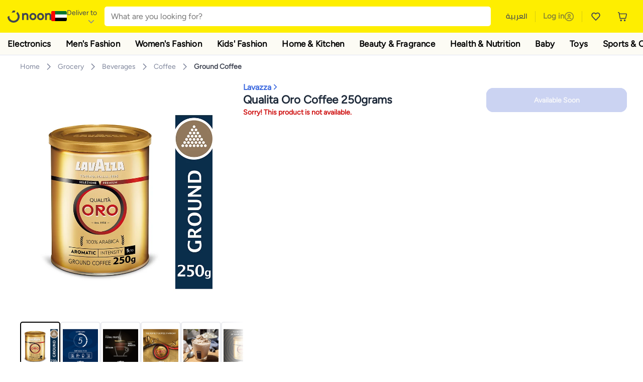

--- FILE ---
content_type: text/html; charset=utf-8
request_url: https://www.noon.com/uae-en/qualita-oro-coffee-250grams/N27673397A/p/
body_size: 54488
content:
<!DOCTYPE html><html lang="en-AE" dir="ltr" data-commit="e379b" data-version="4.1.48-develop"><head><meta charSet="utf-8"/><meta name="viewport" content="width=device-width, initial-scale=1"/><link rel="preload" as="image" href="https://f.nooncdn.com/s/app/com/common/images/flags/ae.svg"/><link rel="preload" as="image" href="https://f.nooncdn.com/s/app/com/noon/icons/down-chevron.svg"/><link rel="preload" href="https://f.nooncdn.com/s/app/com/noon/images/usp-icon-easy-retuns.svg" as="image"/><link rel="preload" href="https://f.nooncdn.com/s/app/com/noon/images/usp-icon-best-deals.svg" as="image"/><link rel="preload" href="https://f.nooncdn.com/s/app/com/noon/design-system/logos/noon-logo-en.svg" as="image"/><link rel="preload" as="image" href="https://f.nooncdn.com/s/app/com/noon/icons/wishlist-dark.svg"/><link rel="preload" href="https://f.nooncdn.com/s/app/com/noon/icons/cart_2.svg" as="image"/><link rel="preload" as="image" href="https://f.nooncdn.com/s/app/com/noon/design-system/simpleicons/chevron-left.svg"/><link rel="preload" as="image" href="https://f.nooncdn.com/s/app/com/noon/design-system/simpleicons/chevron-right.svg"/><link rel="preload" href="https://f.nooncdn.com/s/app/com/noon/images/support-help-center.svg" as="image"/><link rel="stylesheet" href="https://z.nooncdn.com/s/app/2025/com/e379b1c05751737fb50556a84ae8cb39eba9643d/bigalog/_next/_static/_next/static/chunks/0e71cff1e656e0e2.css" data-precedence="next"/><link rel="stylesheet" href="https://z.nooncdn.com/s/app/2025/com/e379b1c05751737fb50556a84ae8cb39eba9643d/bigalog/_next/_static/_next/static/chunks/780de35baa090bc7.css" data-precedence="next"/><link rel="stylesheet" href="https://z.nooncdn.com/s/app/2025/com/e379b1c05751737fb50556a84ae8cb39eba9643d/bigalog/_next/_static/_next/static/chunks/40cbdfb1b1092471.css" data-precedence="next"/><link rel="stylesheet" href="https://z.nooncdn.com/s/app/2025/com/e379b1c05751737fb50556a84ae8cb39eba9643d/bigalog/_next/_static/_next/static/chunks/298a55e9610ad92b.css" data-precedence="next"/><link rel="stylesheet" href="https://z.nooncdn.com/s/app/2025/com/e379b1c05751737fb50556a84ae8cb39eba9643d/bigalog/_next/_static/_next/static/chunks/13b93d3e1fba1732.css" data-precedence="next"/><link rel="stylesheet" href="https://z.nooncdn.com/s/app/2025/com/e379b1c05751737fb50556a84ae8cb39eba9643d/bigalog/_next/_static/_next/static/chunks/1e224cdde4a7b37b.css" data-precedence="next"/><link rel="stylesheet" href="https://z.nooncdn.com/s/app/2025/com/e379b1c05751737fb50556a84ae8cb39eba9643d/bigalog/_next/_static/_next/static/chunks/7f657b970295c1ba.css" data-precedence="next"/><link rel="stylesheet" href="https://z.nooncdn.com/s/app/2025/com/e379b1c05751737fb50556a84ae8cb39eba9643d/bigalog/_next/_static/_next/static/chunks/9f5a33de4d1e3b44.css" data-precedence="next"/><link rel="stylesheet" href="https://z.nooncdn.com/s/app/2025/com/e379b1c05751737fb50556a84ae8cb39eba9643d/bigalog/_next/_static/_next/static/chunks/2c0c4887365e18c8.css" data-precedence="next"/><link rel="stylesheet" href="https://z.nooncdn.com/s/app/2025/com/e379b1c05751737fb50556a84ae8cb39eba9643d/bigalog/_next/_static/_next/static/chunks/20884bf7f21631b8.css" data-precedence="next"/><link rel="stylesheet" href="https://z.nooncdn.com/s/app/2025/com/e379b1c05751737fb50556a84ae8cb39eba9643d/bigalog/_next/_static/_next/static/chunks/8f530cad26773ba7.css" data-precedence="next"/><link rel="stylesheet" href="https://z.nooncdn.com/s/app/2025/com/e379b1c05751737fb50556a84ae8cb39eba9643d/bigalog/_next/_static/_next/static/chunks/7f7424ce467a6589.css" data-precedence="next"/><link rel="stylesheet" href="https://z.nooncdn.com/s/app/2025/com/e379b1c05751737fb50556a84ae8cb39eba9643d/bigalog/_next/_static/_next/static/chunks/1dc77690cfde18d8.css" data-precedence="next"/><link rel="stylesheet" href="https://z.nooncdn.com/s/app/2025/com/e379b1c05751737fb50556a84ae8cb39eba9643d/bigalog/_next/_static/_next/static/chunks/3168c9cde1ee80c7.css" data-precedence="next"/><link rel="stylesheet" href="https://z.nooncdn.com/s/app/2025/com/e379b1c05751737fb50556a84ae8cb39eba9643d/bigalog/_next/_static/_next/static/chunks/9ac7de2dc48d2920.css" data-precedence="next"/><link rel="stylesheet" href="https://z.nooncdn.com/s/app/2025/com/e379b1c05751737fb50556a84ae8cb39eba9643d/bigalog/_next/_static/_next/static/chunks/50275a1e00795f60.css" data-precedence="next"/><link rel="stylesheet" href="https://z.nooncdn.com/s/app/2025/com/e379b1c05751737fb50556a84ae8cb39eba9643d/bigalog/_next/_static/_next/static/chunks/f742f5fdaee7427e.css" data-precedence="next"/><link rel="stylesheet" href="https://z.nooncdn.com/s/app/2025/com/e379b1c05751737fb50556a84ae8cb39eba9643d/bigalog/_next/_static/_next/static/chunks/7a5580b1e73738e1.css" data-precedence="next"/><link rel="stylesheet" href="https://z.nooncdn.com/s/app/2025/com/e379b1c05751737fb50556a84ae8cb39eba9643d/bigalog/_next/_static/_next/static/chunks/881576b1df7d73ea.css" data-precedence="next"/><link rel="stylesheet" href="https://z.nooncdn.com/s/app/2025/com/e379b1c05751737fb50556a84ae8cb39eba9643d/bigalog/_next/_static/_next/static/chunks/3e7fa3772f81c6f7.css" data-precedence="next"/><link rel="stylesheet" href="https://z.nooncdn.com/s/app/2025/com/e379b1c05751737fb50556a84ae8cb39eba9643d/bigalog/_next/_static/_next/static/chunks/5ddb422340f561dd.css" data-precedence="next"/><link rel="stylesheet" href="https://z.nooncdn.com/s/app/2025/com/e379b1c05751737fb50556a84ae8cb39eba9643d/bigalog/_next/_static/_next/static/chunks/26aabd65a9e9e17d.css" data-precedence="next"/><link rel="stylesheet" href="https://z.nooncdn.com/s/app/2025/com/e379b1c05751737fb50556a84ae8cb39eba9643d/bigalog/_next/_static/_next/static/chunks/a806d1f78def56e8.css" data-precedence="next"/><link rel="stylesheet" href="https://z.nooncdn.com/s/app/2025/com/e379b1c05751737fb50556a84ae8cb39eba9643d/bigalog/_next/_static/_next/static/chunks/f157bbea673cadb2.css" data-precedence="next"/><link rel="stylesheet" href="https://z.nooncdn.com/s/app/2025/com/e379b1c05751737fb50556a84ae8cb39eba9643d/bigalog/_next/_static/_next/static/chunks/07bf986de2bee747.css" data-precedence="next"/><link rel="stylesheet" href="https://z.nooncdn.com/s/app/2025/com/e379b1c05751737fb50556a84ae8cb39eba9643d/bigalog/_next/_static/_next/static/chunks/b9b879d5fa08cb99.css" data-precedence="next"/><link rel="stylesheet" href="https://z.nooncdn.com/s/app/2025/com/e379b1c05751737fb50556a84ae8cb39eba9643d/bigalog/_next/_static/_next/static/chunks/b6d6f6134584e6f3.css" data-precedence="next"/><link rel="stylesheet" href="https://z.nooncdn.com/s/app/2025/com/e379b1c05751737fb50556a84ae8cb39eba9643d/bigalog/_next/_static/_next/static/chunks/b20cd4befcd44994.css" data-precedence="next"/><link rel="stylesheet" href="https://z.nooncdn.com/s/app/2025/com/e379b1c05751737fb50556a84ae8cb39eba9643d/bigalog/_next/_static/_next/static/chunks/e270dd91146e587d.css" data-precedence="next"/><link rel="stylesheet" href="https://z.nooncdn.com/s/app/2025/com/e379b1c05751737fb50556a84ae8cb39eba9643d/bigalog/_next/_static/_next/static/chunks/5cb882e81ad3b5c2.css" data-precedence="next"/><link rel="stylesheet" href="https://z.nooncdn.com/s/app/2025/com/e379b1c05751737fb50556a84ae8cb39eba9643d/bigalog/_next/_static/_next/static/chunks/97f093875e258db1.css" data-precedence="next"/><link rel="stylesheet" href="https://z.nooncdn.com/s/app/2025/com/e379b1c05751737fb50556a84ae8cb39eba9643d/bigalog/_next/_static/_next/static/chunks/9af979c1e4efd209.css" data-precedence="next"/><link rel="stylesheet" href="https://z.nooncdn.com/s/app/2025/com/e379b1c05751737fb50556a84ae8cb39eba9643d/bigalog/_next/_static/_next/static/chunks/b2abd728868f7b0a.css" data-precedence="next"/><link rel="stylesheet" href="https://z.nooncdn.com/s/app/2025/com/e379b1c05751737fb50556a84ae8cb39eba9643d/bigalog/_next/_static/_next/static/chunks/b5500bd77ea532cb.css" data-precedence="next"/><link rel="stylesheet" href="https://z.nooncdn.com/s/app/2025/com/e379b1c05751737fb50556a84ae8cb39eba9643d/bigalog/_next/_static/_next/static/chunks/ad55aae9a58727b6.css" data-precedence="next"/><link rel="stylesheet" href="https://z.nooncdn.com/s/app/2025/com/e379b1c05751737fb50556a84ae8cb39eba9643d/bigalog/_next/_static/_next/static/chunks/e542208ef3676862.css" data-precedence="next"/><link rel="stylesheet" href="https://z.nooncdn.com/s/app/2025/com/e379b1c05751737fb50556a84ae8cb39eba9643d/bigalog/_next/_static/_next/static/chunks/d2b396b76084f3cd.css" data-precedence="next"/><link rel="stylesheet" href="https://z.nooncdn.com/s/app/2025/com/e379b1c05751737fb50556a84ae8cb39eba9643d/bigalog/_next/_static/_next/static/chunks/a6898943c986d643.css" data-precedence="next"/><link rel="stylesheet" href="https://z.nooncdn.com/s/app/2025/com/e379b1c05751737fb50556a84ae8cb39eba9643d/bigalog/_next/_static/_next/static/chunks/c62c954ba288278d.css" data-precedence="next"/><link rel="stylesheet" href="https://z.nooncdn.com/s/app/2025/com/e379b1c05751737fb50556a84ae8cb39eba9643d/bigalog/_next/_static/_next/static/chunks/0b463e7e7fbd52f2.css" data-precedence="next"/><link rel="stylesheet" href="https://z.nooncdn.com/s/app/2025/com/e379b1c05751737fb50556a84ae8cb39eba9643d/bigalog/_next/_static/_next/static/chunks/7505eb16b8ffd79d.css" data-precedence="next"/><link rel="preload" as="script" fetchPriority="low" href="https://z.nooncdn.com/s/app/2025/com/e379b1c05751737fb50556a84ae8cb39eba9643d/bigalog/_next/_static/_next/static/chunks/578e85c58d2cb452.js"/><script src="https://z.nooncdn.com/s/app/2025/com/e379b1c05751737fb50556a84ae8cb39eba9643d/bigalog/_next/_static/_next/static/chunks/5d9b36f6387711b2.js" async=""></script><script src="https://z.nooncdn.com/s/app/2025/com/e379b1c05751737fb50556a84ae8cb39eba9643d/bigalog/_next/_static/_next/static/chunks/bdfca6a3b6ab7261.js" async=""></script><script src="https://z.nooncdn.com/s/app/2025/com/e379b1c05751737fb50556a84ae8cb39eba9643d/bigalog/_next/_static/_next/static/chunks/0a42fcb5c88ae7a8.js" async=""></script><script src="https://z.nooncdn.com/s/app/2025/com/e379b1c05751737fb50556a84ae8cb39eba9643d/bigalog/_next/_static/_next/static/chunks/turbopack-db94ec32af09b9d3.js" async=""></script><script src="https://z.nooncdn.com/s/app/2025/com/e379b1c05751737fb50556a84ae8cb39eba9643d/bigalog/_next/_static/_next/static/chunks/7694a7f8a08c491d.js" async=""></script><script src="https://z.nooncdn.com/s/app/2025/com/e379b1c05751737fb50556a84ae8cb39eba9643d/bigalog/_next/_static/_next/static/chunks/7a34865064d0fc23.js" async=""></script><script src="https://z.nooncdn.com/s/app/2025/com/e379b1c05751737fb50556a84ae8cb39eba9643d/bigalog/_next/_static/_next/static/chunks/52bfc33318a1e0bc.js" async=""></script><script src="https://z.nooncdn.com/s/app/2025/com/e379b1c05751737fb50556a84ae8cb39eba9643d/bigalog/_next/_static/_next/static/chunks/70f1ef713689d18d.js" async=""></script><script src="https://z.nooncdn.com/s/app/2025/com/e379b1c05751737fb50556a84ae8cb39eba9643d/bigalog/_next/_static/_next/static/chunks/786587d1de00114d.js" async=""></script><script src="https://z.nooncdn.com/s/app/2025/com/e379b1c05751737fb50556a84ae8cb39eba9643d/bigalog/_next/_static/_next/static/chunks/eddeea59a2a3f2a2.js" async=""></script><script src="https://z.nooncdn.com/s/app/2025/com/e379b1c05751737fb50556a84ae8cb39eba9643d/bigalog/_next/_static/_next/static/chunks/a7110c77320d1048.js" async=""></script><script src="https://z.nooncdn.com/s/app/2025/com/e379b1c05751737fb50556a84ae8cb39eba9643d/bigalog/_next/_static/_next/static/chunks/f4bdfc0e753f8ecb.js" async=""></script><script src="https://z.nooncdn.com/s/app/2025/com/e379b1c05751737fb50556a84ae8cb39eba9643d/bigalog/_next/_static/_next/static/chunks/aaaa1f40c7596d01.js" async=""></script><script src="https://z.nooncdn.com/s/app/2025/com/e379b1c05751737fb50556a84ae8cb39eba9643d/bigalog/_next/_static/_next/static/chunks/b6ed6da9e1548795.js" async=""></script><script src="https://z.nooncdn.com/s/app/2025/com/e379b1c05751737fb50556a84ae8cb39eba9643d/bigalog/_next/_static/_next/static/chunks/b3a19af08b83aa04.js" async=""></script><script src="https://z.nooncdn.com/s/app/2025/com/e379b1c05751737fb50556a84ae8cb39eba9643d/bigalog/_next/_static/_next/static/chunks/2e5dfb88d9b368f2.js" async=""></script><script src="https://z.nooncdn.com/s/app/2025/com/e379b1c05751737fb50556a84ae8cb39eba9643d/bigalog/_next/_static/_next/static/chunks/fe1b72c6d6369c19.js" async=""></script><script src="https://z.nooncdn.com/s/app/2025/com/e379b1c05751737fb50556a84ae8cb39eba9643d/bigalog/_next/_static/_next/static/chunks/cfaa3c619eda4d14.js" async=""></script><script src="https://z.nooncdn.com/s/app/2025/com/e379b1c05751737fb50556a84ae8cb39eba9643d/bigalog/_next/_static/_next/static/chunks/cfc92f3a02b2395f.js" async=""></script><script src="https://z.nooncdn.com/s/app/2025/com/e379b1c05751737fb50556a84ae8cb39eba9643d/bigalog/_next/_static/_next/static/chunks/673d7127a39e641e.js" async=""></script><script src="https://z.nooncdn.com/s/app/2025/com/e379b1c05751737fb50556a84ae8cb39eba9643d/bigalog/_next/_static/_next/static/chunks/8644668fad8a839f.js" async=""></script><script src="https://z.nooncdn.com/s/app/2025/com/e379b1c05751737fb50556a84ae8cb39eba9643d/bigalog/_next/_static/_next/static/chunks/e810b035fdf15307.js" async=""></script><script src="https://z.nooncdn.com/s/app/2025/com/e379b1c05751737fb50556a84ae8cb39eba9643d/bigalog/_next/_static/_next/static/chunks/711d1a1ecf1bcd47.js" async=""></script><script src="https://z.nooncdn.com/s/app/2025/com/e379b1c05751737fb50556a84ae8cb39eba9643d/bigalog/_next/_static/_next/static/chunks/a95d8ca100134682.js" async=""></script><script src="https://z.nooncdn.com/s/app/2025/com/e379b1c05751737fb50556a84ae8cb39eba9643d/bigalog/_next/_static/_next/static/chunks/c127287013a13e53.js" async=""></script><script src="https://z.nooncdn.com/s/app/2025/com/e379b1c05751737fb50556a84ae8cb39eba9643d/bigalog/_next/_static/_next/static/chunks/fdc701c24e539ef1.js" async=""></script><script src="https://z.nooncdn.com/s/app/2025/com/e379b1c05751737fb50556a84ae8cb39eba9643d/bigalog/_next/_static/_next/static/chunks/bbf7d37a9bd36e3a.js" async=""></script><script src="https://z.nooncdn.com/s/app/2025/com/e379b1c05751737fb50556a84ae8cb39eba9643d/bigalog/_next/_static/_next/static/chunks/6a68510c55633624.js" async=""></script><script src="https://z.nooncdn.com/s/app/2025/com/e379b1c05751737fb50556a84ae8cb39eba9643d/bigalog/_next/_static/_next/static/chunks/9f0fbdb1a6635ee5.js" async=""></script><script src="https://z.nooncdn.com/s/app/2025/com/e379b1c05751737fb50556a84ae8cb39eba9643d/bigalog/_next/_static/_next/static/chunks/ef71edba9bf7fa3d.js" async=""></script><script src="https://z.nooncdn.com/s/app/2025/com/e379b1c05751737fb50556a84ae8cb39eba9643d/bigalog/_next/_static/_next/static/chunks/3e720ffe07ee30f7.js" async=""></script><script src="https://z.nooncdn.com/s/app/2025/com/e379b1c05751737fb50556a84ae8cb39eba9643d/bigalog/_next/_static/_next/static/chunks/491e9d32a77ddfd1.js" async=""></script><script src="https://z.nooncdn.com/s/app/2025/com/e379b1c05751737fb50556a84ae8cb39eba9643d/bigalog/_next/_static/_next/static/chunks/6c62603bc1c25e38.js" async=""></script><script src="https://z.nooncdn.com/s/app/2025/com/e379b1c05751737fb50556a84ae8cb39eba9643d/bigalog/_next/_static/_next/static/chunks/454600e8d778475a.js" async=""></script><script src="https://z.nooncdn.com/s/app/2025/com/e379b1c05751737fb50556a84ae8cb39eba9643d/bigalog/_next/_static/_next/static/chunks/6c07b671f5684856.js" async=""></script><script src="https://z.nooncdn.com/s/app/2025/com/e379b1c05751737fb50556a84ae8cb39eba9643d/bigalog/_next/_static/_next/static/chunks/b6356510a265d171.js" async=""></script><script src="https://z.nooncdn.com/s/app/2025/com/e379b1c05751737fb50556a84ae8cb39eba9643d/bigalog/_next/_static/_next/static/chunks/34ef6f4419bff4a5.js" async=""></script><script src="https://z.nooncdn.com/s/app/2025/com/e379b1c05751737fb50556a84ae8cb39eba9643d/bigalog/_next/_static/_next/static/chunks/08c0ab0eb3568623.js" async=""></script><script src="https://z.nooncdn.com/s/app/2025/com/e379b1c05751737fb50556a84ae8cb39eba9643d/bigalog/_next/_static/_next/static/chunks/7802f0c6719e9761.js" async=""></script><script src="https://z.nooncdn.com/s/app/2025/com/e379b1c05751737fb50556a84ae8cb39eba9643d/bigalog/_next/_static/_next/static/chunks/9b3dea20a85e9f3c.js" async=""></script><script src="https://z.nooncdn.com/s/app/2025/com/e379b1c05751737fb50556a84ae8cb39eba9643d/bigalog/_next/_static/_next/static/chunks/9d21cea39904e23a.js" async=""></script><script src="https://z.nooncdn.com/s/app/2025/com/e379b1c05751737fb50556a84ae8cb39eba9643d/bigalog/_next/_static/_next/static/chunks/c7e211e21f9a4967.js" async=""></script><script src="https://z.nooncdn.com/s/app/2025/com/e379b1c05751737fb50556a84ae8cb39eba9643d/bigalog/_next/_static/_next/static/chunks/c565a45afef0f330.js" async=""></script><script src="https://z.nooncdn.com/s/app/2025/com/e379b1c05751737fb50556a84ae8cb39eba9643d/bigalog/_next/_static/_next/static/chunks/b32b12832f8f05b1.js" async=""></script><script src="https://z.nooncdn.com/s/app/2025/com/e379b1c05751737fb50556a84ae8cb39eba9643d/bigalog/_next/_static/_next/static/chunks/6bb6e52cefe7a839.js" async=""></script><script src="https://z.nooncdn.com/s/app/2025/com/e379b1c05751737fb50556a84ae8cb39eba9643d/bigalog/_next/_static/_next/static/chunks/2709a4d4734fd791.js" async=""></script><script src="https://z.nooncdn.com/s/app/2025/com/e379b1c05751737fb50556a84ae8cb39eba9643d/bigalog/_next/_static/_next/static/chunks/acb3a4757f5ffae7.js" async=""></script><script src="https://z.nooncdn.com/s/app/2025/com/e379b1c05751737fb50556a84ae8cb39eba9643d/bigalog/_next/_static/_next/static/chunks/827e9d4222b904b4.js" async=""></script><script src="https://z.nooncdn.com/s/app/2025/com/e379b1c05751737fb50556a84ae8cb39eba9643d/bigalog/_next/_static/_next/static/chunks/f6b02c87bf191981.js" async=""></script><link rel="preload" href="https://f.nooncdn.com/s/app/com/noon/images/support-email.svg" as="image"/><link rel="preload" href="https://f.nooncdn.com/s/app/com/noon/images/social-media-footer-facebook.svg" as="image"/><link rel="preload" href="https://f.nooncdn.com/s/app/com/noon/images/social-media-footer-x-v2.svg" as="image"/><link rel="preload" href="https://f.nooncdn.com/s/app/com/noon/images/social-media-footer-instagram.svg" as="image"/><link rel="preload" href="https://f.nooncdn.com/s/app/com/noon/images/social-media-footer-linkedIn.svg" as="image"/><link rel="preload" href="https://f.nooncdn.com/s/app/com/noon/icons/user-circle.svg" as="image"/><link rel="preload" as="image" href="https://f.nooncdn.com/s/app/com/noon/images/media-placeholder.svg"/><link rel="preload" as="image" href="https://f.nooncdn.com/p/v1617624939/N27673397A_1.jpg?width=800"/><link rel="preload" as="image" href="https://f.nooncdn.com/p/v1617624939/N27673397A_2.jpg?width=800"/><link rel="preload" as="image" href="https://f.nooncdn.com/p/v1617624939/N27673397A_3.jpg?width=800"/><link rel="preload" as="image" href="https://f.nooncdn.com/p/v1617624940/N27673397A_4.jpg?width=800"/><link rel="preload" as="image" href="https://f.nooncdn.com/p/v1617624940/N27673397A_5.jpg?width=800"/><link rel="preload" as="image" href="https://f.nooncdn.com/p/v1617624940/N27673397A_6.jpg?width=800"/><link rel="preload" as="image" href="https://f.nooncdn.com/s/app/com/noon/icons/left-chevron-white.svg"/><link rel="preload" as="image" href="https://f.nooncdn.com/s/app/com/noon/icons/right-chevron-white.svg"/><link rel="preload" as="image" href="https://f.nooncdn.com/p/v1617624939/N27673397A_1.jpg?width=320"/><link rel="preload" as="image" href="https://f.nooncdn.com/s/app/com/noon/icons/magnify-zoom-mono-icon.svg"/><link rel="preload" as="image" href="https://f.nooncdn.com/s/app/com/noon/icons/chevron-blue-right.svg"/><link rel="preload" as="image" href="https://f.nooncdn.com/s/app/com/noon/icons/payment-shield-mono-icon.svg"/><link rel="preload" as="image" href="https://f.nooncdn.com/s/app/com/noon/icons/arrow-up-white.svg"/><meta name="theme-color" content="#feee00"/><link rel="icon" type="image/x-icon" href="https://f.nooncdn.com/s/app/com/noon/icons/favicon_v4/favicon.ico"/><link rel="apple-touch-icon" sizes="180x180" href="https://f.nooncdn.com/s/app/com/noon/icons/favicon_v4/apple-touch-icon.png"/><link rel="icon" type="image/png" sizes="32x32" href="https://f.nooncdn.com/s/app/com/noon/icons/favicon_v4/favicon-32x32.png"/><link rel="icon" type="image/png" sizes="16x16" href="https://f.nooncdn.com/s/app/com/noon/icons/favicon_v4/favicon-16x16.png"/><title>Lavazza Qualita Oro Coffee 250grams | Best Price UAE | Dubai, Abu Dhabi</title><meta name="description" content="Online shopping for Lavazza. Trusted Shipping to Dubai, Abu Dhabi and all UAE ✓ Great Prices ✓ Secure Shopping ✓ 100% Contactless ✓ Easy Free Returns ✓ Cash on Delivery. Shop Now"/><meta name="application-name" content="noon.com"/><meta name="author" content="noon.com"/><meta name="keywords" content="lavazza,qualita,oro,coffee,250grams,uae,dubai,abu,dhabi"/><meta name="publisher" content="https://www.noon.com/uae-en"/><meta name="robots" content="noindex,follow"/><meta property="og:title" content="Lavazza Qualita Oro Coffee 250grams | Best Price UAE | Dubai, Abu Dhabi"/><meta property="og:description" content="Online shopping for Lavazza. Trusted Shipping to Dubai, Abu Dhabi and all UAE ✓ Great Prices ✓ Secure Shopping ✓ 100% Contactless ✓ Easy Free Returns ✓ Cash on Delivery. Shop Now"/><meta property="og:url" content="https://www.noon.com/uae-en/"/><meta property="og:site_name" content="noon.com"/><meta property="og:locale" content="en_ae"/><meta property="og:image" content="https://f.nooncdn.com/p/v1617624939/N27673397A_1.jpg?width=1200"/><meta property="og:image:width" content="1200"/><meta property="og:image:height" content="628"/><meta property="og:type" content="website"/><meta name="twitter:card" content="summary_large_image"/><meta name="twitter:site" content="@noon"/><meta name="twitter:creator" content="@noon"/><meta name="twitter:title" content="Lavazza Qualita Oro Coffee 250grams | Best Price UAE | Dubai, Abu Dhabi"/><meta name="twitter:description" content="Online shopping for Lavazza. Trusted Shipping to Dubai, Abu Dhabi and all UAE ✓ Great Prices ✓ Secure Shopping ✓ 100% Contactless ✓ Easy Free Returns ✓ Cash on Delivery. Shop Now"/><meta name="twitter:image" content="https://f.nooncdn.com/p/v1617624939/N27673397A_1.jpg?width=1200"/><meta name="twitter:image:width" content="1200"/><meta name="twitter:image:height" content="628"/><link rel="canonical" href="https://www.noon.com/uae-en/qualita-oro-coffee-250grams/N27673397A/p/"/><link rel="alternate" hrefLang="en-AE" href="https://www.noon.com/uae-en/qualita-oro-coffee-250grams/N27673397A/p/"/><link rel="alternate" hrefLang="ar-AE" href="https://www.noon.com/uae-ar/qualita-oro-coffee-250grams/N27673397A/p/"/><link rel="alternate" hrefLang="en-SA" href="https://www.noon.com/saudi-en/qualita-oro-coffee-250grams/N27673397A/p/"/><link rel="alternate" hrefLang="ar-SA" href="https://www.noon.com/saudi-ar/qualita-oro-coffee-250grams/N27673397A/p/"/><link rel="alternate" hrefLang="en-EG" href="https://www.noon.com/egypt-en/qualita-oro-coffee-250grams/N27673397A/p/"/><link rel="alternate" hrefLang="ar-EG" href="https://www.noon.com/egypt-ar/qualita-oro-coffee-250grams/N27673397A/p/"/><link rel="alternate" hrefLang="en-KW" href="https://www.noon.com/kuwait-en/qualita-oro-coffee-250grams/N27673397A/p/"/><link rel="alternate" hrefLang="ar-KW" href="https://www.noon.com/kuwait-ar/qualita-oro-coffee-250grams/N27673397A/p/"/><link rel="alternate" hrefLang="en-BH" href="https://www.noon.com/bahrain-en/qualita-oro-coffee-250grams/N27673397A/p/"/><link rel="alternate" hrefLang="ar-BH" href="https://www.noon.com/bahrain-ar/qualita-oro-coffee-250grams/N27673397A/p/"/><link rel="alternate" hrefLang="en-QA" href="https://www.noon.com/qatar-en/qualita-oro-coffee-250grams/N27673397A/p/"/><link rel="alternate" hrefLang="ar-QA" href="https://www.noon.com/qatar-ar/qualita-oro-coffee-250grams/N27673397A/p/"/><link rel="alternate" hrefLang="en-OM" href="https://www.noon.com/oman-en/qualita-oro-coffee-250grams/N27673397A/p/"/><link rel="alternate" hrefLang="ar-OM" href="https://www.noon.com/oman-ar/qualita-oro-coffee-250grams/N27673397A/p/"/><script>(self.__next_s=self.__next_s||[]).push([0,{"type":"application/ld+json","children":"{\"@context\":\"https://schema.org\",\"@type\":\"Organization\",\"name\":\"noon\",\"url\":\"https://www.noon.com/uae-en\",\"logo\":\"https://f.nooncdn.com/s/app/com/noon/images/opengraph/common.png\",\"publisher\":{\"@type\":\"Organization\",\"name\":\"noon\"}}","id":"base-schema-0"}])</script><script>(self.__next_s=self.__next_s||[]).push([0,{"type":"application/ld+json","children":"{\"@context\":\"https://schema.org\",\"@type\":\"WebSite\",\"name\":\"noon\",\"url\":\"https://www.noon.com/uae-en\",\"potentialAction\":{\"@type\":\"SearchAction\",\"target\":\"https://www.noon.com/uae-en/search?q={search_term_string}\",\"query-input\":\"required name=search_term_string\"}}","id":"base-schema-1"}])</script><script>(self.__next_s=self.__next_s||[]).push([0,{"type":"application/ld+json","children":"{\"@context\":\"https://schema.org\",\"@type\":\"LocalBusiness\",\"name\":\"noon\",\"description\":\"noon is an e-commerce shopping website founded in 2016, owned by the Saudi Public Investment Fund, Emirati businessman Mohamed Alabbar, and other investors.\",\"url\":\"https://www.noon.com/uae-en\",\"telephone\":\"+971551972585\",\"address\":{\"@type\":\"PostalAddress\",\"streetAddress\":\"Boulevard Plaza Tower 2, Sheikh Mohammed bin Rashid Boulevard\",\"addressLocality\":\"Dubai\",\"addressRegion\":\"Dubai\",\"postalCode\":\"454602\",\"addressCountry\":\"AE\"},\"geo\":{\"@type\":\"GeoCoordinates\",\"latitude\":\"25.199913147732847\",\"longitude\":\"55.27387149666113\"},\"image\":\"https://f.nooncdn.com/s/app/com/noon/images/opengraph/common.png\",\"openingHoursSpecification\":[{\"@type\":\"OpeningHoursSpecification\",\"opens\":\"09:00\",\"closes\":\"17:00\",\"dayOfWeek\":[\"Monday\",\"Tuesday\",\"Wednesday\",\"Thursday\",\"Friday\"]}],\"priceRange\":\"$ - $$$\"}","id":"base-schema-2"}])</script><script>(self.__next_s=self.__next_s||[]).push([0,{"type":"application/ld+json","children":"{\"@context\":\"https://schema.org\",\"@type\":\"SocialProfile\",\"name\":\"noon\",\"url\":\"https://www.noon.com/uae-en\",\"sameAs\":[\"https://www.facebook.com/noon\",\"https://twitter.com/noon\",\"https://www.instagram.com/noon\",\"https://www.linkedin.com/company/noon\"]}","id":"base-schema-3"}])</script><script>(self.__next_s=self.__next_s||[]).push([0,{"type":"application/ld+json","children":"{\"@context\":\"https://schema.org\",\"@type\":\"ContactPoint\",\"telephone\":\"+971551972585\",\"contactType\":\"Customer Service\",\"areaServed\":\"AE, SA, EG, KW, OM, QA, BH\",\"availableLanguage\":[\"English\",\"Arabic\"]}","id":"base-schema-4"}])</script><script src="https://z.nooncdn.com/s/app/2025/com/e379b1c05751737fb50556a84ae8cb39eba9643d/bigalog/_next/_static/_next/static/chunks/a6dad97d9634a72d.js" noModule=""></script>
<script>(window.BOOMR_mq=window.BOOMR_mq||[]).push(["addVar",{"rua.upush":"false","rua.cpush":"false","rua.upre":"false","rua.cpre":"false","rua.uprl":"false","rua.cprl":"false","rua.cprf":"false","rua.trans":"","rua.cook":"false","rua.ims":"false","rua.ufprl":"false","rua.cfprl":"false","rua.isuxp":"false","rua.texp":"norulematch","rua.ceh":"false","rua.ueh":"false","rua.ieh.st":"0"}]);</script>
                              <script>!function(a){var e="https://s.go-mpulse.net/boomerang/",t="addEventListener";if("False"=="True")a.BOOMR_config=a.BOOMR_config||{},a.BOOMR_config.PageParams=a.BOOMR_config.PageParams||{},a.BOOMR_config.PageParams.pci=!0,e="https://s2.go-mpulse.net/boomerang/";if(window.BOOMR_API_key="BBMXM-YSEHP-8STBQ-XZXNZ-PUT3F",function(){function n(e){a.BOOMR_onload=e&&e.timeStamp||(new Date).getTime()}if(!a.BOOMR||!a.BOOMR.version&&!a.BOOMR.snippetExecuted){a.BOOMR=a.BOOMR||{},a.BOOMR.snippetExecuted=!0;var i,_,o,r=document.createElement("iframe");if(a[t])a[t]("load",n,!1);else if(a.attachEvent)a.attachEvent("onload",n);r.src="javascript:void(0)",r.title="",r.role="presentation",(r.frameElement||r).style.cssText="width:0;height:0;border:0;display:none;",o=document.getElementsByTagName("script")[0],o.parentNode.insertBefore(r,o);try{_=r.contentWindow.document}catch(O){i=document.domain,r.src="javascript:var d=document.open();d.domain='"+i+"';void(0);",_=r.contentWindow.document}_.open()._l=function(){var a=this.createElement("script");if(i)this.domain=i;a.id="boomr-if-as",a.src=e+"BBMXM-YSEHP-8STBQ-XZXNZ-PUT3F",BOOMR_lstart=(new Date).getTime(),this.body.appendChild(a)},_.write("<bo"+'dy onload="document._l();">'),_.close()}}(),"".length>0)if(a&&"performance"in a&&a.performance&&"function"==typeof a.performance.setResourceTimingBufferSize)a.performance.setResourceTimingBufferSize();!function(){if(BOOMR=a.BOOMR||{},BOOMR.plugins=BOOMR.plugins||{},!BOOMR.plugins.AK){var e=""=="true"?1:0,t="",n="clm2eidio66ze2lqobga-f-e0ef39dab-clientnsv4-s.akamaihd.net",i="false"=="true"?2:1,_={"ak.v":"39","ak.cp":"652853","ak.ai":parseInt("425089",10),"ak.ol":"0","ak.cr":9,"ak.ipv":4,"ak.proto":"h2","ak.rid":"e5c29a","ak.r":35417,"ak.a2":e,"ak.m":"dsca","ak.n":"essl","ak.bpcip":"18.217.162.0","ak.cport":33876,"ak.gh":"104.119.189.142","ak.quicv":"","ak.tlsv":"tls1.3","ak.0rtt":"","ak.0rtt.ed":"","ak.csrc":"-","ak.acc":"","ak.t":"1768976460","ak.ak":"hOBiQwZUYzCg5VSAfCLimQ==G5zfDN+EObtekQsjGiBiOOGKhbe8At8UPue54RphKKTMLvpSvvQdDgPkVnoiW33dhyluHokxXU1GfrHx7daH1yj3AIaCeUN3Ksu53Msr0kR458pE8A7F+o371LimvNL2RuE07EcKgiyVCOtRWLLHfO2CSHyhXoW6EIShRO3eqZ9Z8aPRraRjMfNzDXrbZoakAtJtni/vqjzPQpOMF/jK8yy9lSNncKnp+PLbM+3vLnmz7/psctxHz3WIhg8cGzQOpBDJVHzCx3zwJSCl12UKWrXq3PQu39I4WeJ/aMYM4CVkH0ilulknpHTSuveQFkLOLsbrBdB6ucgkD8h3zwr/yXJPncqvbN8tDZGqLB4QUdt6Pqd4c0yXnf3NaUNpSL6VUAHc77m1gva/enP8TvB1n0WwMv3+xGvzzQBLcZySQAM=","ak.pv":"158","ak.dpoabenc":"","ak.tf":i};if(""!==t)_["ak.ruds"]=t;var o={i:!1,av:function(e){var t="http.initiator";if(e&&(!e[t]||"spa_hard"===e[t]))_["ak.feo"]=void 0!==a.aFeoApplied?1:0,BOOMR.addVar(_)},rv:function(){var a=["ak.bpcip","ak.cport","ak.cr","ak.csrc","ak.gh","ak.ipv","ak.m","ak.n","ak.ol","ak.proto","ak.quicv","ak.tlsv","ak.0rtt","ak.0rtt.ed","ak.r","ak.acc","ak.t","ak.tf"];BOOMR.removeVar(a)}};BOOMR.plugins.AK={akVars:_,akDNSPreFetchDomain:n,init:function(){if(!o.i){var a=BOOMR.subscribe;a("before_beacon",o.av,null,null),a("onbeacon",o.rv,null,null),o.i=!0}return this},is_complete:function(){return!0}}}}()}(window);</script></head><body><div hidden=""><!--$--><!--/$--></div><section aria-label="Notifications alt+T" tabindex="-1" aria-live="polite" aria-relevant="additions text" aria-atomic="false"></section><!--$--><!--/$--><!--$--><!--/$--><div id="default-header-desktop" class="HeaderDesktop-module-scss-module__IMK4bG__headerWrapper"><div class="hideForDesktop"><div class="SupportBar-module-scss-module__sLi7NG__supportBarWrapper"><div class="siteWidthContainer SupportBar-module-scss-module__sLi7NG__supportBarInnerCtr"><div class="SupportBar-module-scss-module__sLi7NG__localeSettings"><button class="LanguageSelector-module-scss-module__nhnEqW__option" data-qa="lnk_languageSelector_supportbar">العربية</button><div class="DeliveryLocationSelector-module-scss-module__hgotlq__wrapper" data-qa="support-country-select"><button class="DeliveryLocationSelector-module-scss-module__hgotlq__container"><img class="DeliveryLocationSelector-module-scss-module__hgotlq__flagIcon" src="https://f.nooncdn.com/s/app/com/common/images/flags/ae.svg" alt="country-ae"/><span class="DeliveryLocationSelector-module-scss-module__hgotlq__addressContainer"><span class="DeliveryLocationSelector-module-scss-module__hgotlq__label">Deliver to</span><div class="DeliveryLocationSelector-module-scss-module__hgotlq__defaultAddress"><span class="DeliveryLocationSelector-module-scss-module__hgotlq__longText"></span><img class="DeliveryLocationSelector-module-scss-module__hgotlq__chevronDown" src="https://f.nooncdn.com/s/app/com/noon/icons/down-chevron.svg" width="15" height="15" alt="chevronDown" style="width:15px;height:15px" loading="eager"/></div></span></button></div></div><ul class="SupportBar-module-scss-module__sLi7NG__usps"><li class="SupportBar-module-scss-module__sLi7NG__uspsItem"><img src="https://f.nooncdn.com/s/app/com/noon/images/usp-icon-easy-retuns.svg" alt="usp_easy_retuns" loading="eager"/><span class="SupportBar-module-scss-module__sLi7NG__uspsText" data-qa="lbl_UspFreeReturns">Free &amp; Easy Returns</span></li><li class="SupportBar-module-scss-module__sLi7NG__uspsItem"><img src="https://f.nooncdn.com/s/app/com/noon/images/usp-icon-best-deals.svg" alt="usp_best_deals" loading="eager"/><span class="SupportBar-module-scss-module__sLi7NG__uspsText" data-qa="lbl_UspBestDeals">Best Deals</span></li></ul></div></div></div><header class="HeaderDesktop-module-scss-module__IMK4bG__headerContainer"><div class="siteWidthContainer HeaderDesktop-module-scss-module__IMK4bG__headerInnerCtr"><a id="btn_logo" data-qa="header-noon-logo" href="/uae-en/"><img class="NoonLogo-module-scss-module__Rf_32W__logo" src="https://f.nooncdn.com/s/app/com/noon/design-system/logos/noon-logo-en.svg" alt="noon" loading="eager"/></a><div class="HeaderDesktop-module-scss-module__IMK4bG__localeSettings"><div class="DeliveryLocationSelector-module-scss-module__hgotlq__wrapper" data-qa="country-select"><button class="DeliveryLocationSelector-module-scss-module__hgotlq__container"><img class="DeliveryLocationSelector-module-scss-module__hgotlq__flagIcon" src="https://f.nooncdn.com/s/app/com/common/images/flags/ae.svg" alt="country-ae"/><span class="DeliveryLocationSelector-module-scss-module__hgotlq__addressContainer"><span class="DeliveryLocationSelector-module-scss-module__hgotlq__label">Deliver to</span><div class="DeliveryLocationSelector-module-scss-module__hgotlq__defaultAddress"><span class="DeliveryLocationSelector-module-scss-module__hgotlq__longText"></span><img class="DeliveryLocationSelector-module-scss-module__hgotlq__chevronDown" src="https://f.nooncdn.com/s/app/com/noon/icons/down-chevron.svg" width="15" height="15" alt="chevronDown" style="width:15px;height:15px" loading="eager"/></div></span></button></div></div><div class="DesktopSiteSearch-module-scss-module__iFWgqW__wrapper HeaderDesktop-module-scss-module__IMK4bG__searchWrapper"><div class="DesktopInput-module-scss-module__WWfhAW__inputWrapper"><input id="search-input" class="DesktopInput-module-scss-module__WWfhAW__searchInput" placeholder="What are you looking for?" autoComplete="off" name="site-search" value=""/><div class="DesktopInput-module-scss-module__WWfhAW__iconWrapper"></div></div><div class="DesktopSiteSearch-module-scss-module__iFWgqW__suggestions"></div></div><div class="showForDesktop"><div class="HeaderDesktop-module-scss-module__IMK4bG__languageSelectorCtr"><button class="LanguageSelector-module-scss-module__nhnEqW__option" data-qa="lnk_languageSelector_header-desktop">العربية</button></div></div><span class="HeaderDesktop-module-scss-module__IMK4bG__separator"></span><div class="UserMenu-module-scss-module__kzJHyW__container"><button disabled="" type="button" aria-busy="true" class="UserMenu-module-scss-module__kzJHyW__trigger UserMenu-module-scss-module__kzJHyW__triggerLoadDisabled"><span class="UserMenuTrigger-module-scss-module__qt_XKW__userText">Log in</span><img src="https://f.nooncdn.com/s/app/com/noon/icons/user-circle.svg" alt="Open Login Modal" width="20" height="20" style="width:20px;height:20px" loading="eager"/></button></div><span class="HeaderDesktop-module-scss-module__IMK4bG__separator"></span><a class="WishlistLink-module-scss-module__5xTplq__wishlistLink" data-qa="btn_wishlistLink-Header-Desktop" href="/uae-en/wishlist/"><div class="WishlistLink-module-scss-module__5xTplq__iconContainer"><img alt="wishlist" src="https://f.nooncdn.com/s/app/com/noon/icons/wishlist-dark.svg" width="24px" height="24px" style="width:24px;height:24px" loading="eager"/></div></a><a class="CartLink-module-scss-module__9FsFlW__cartLink" data-qa="btn_cartLink-Header-Desktop" href="/uae-en/cart/"><div class="CartLink-module-scss-module__9FsFlW__iconContainer"><img alt="cart" src="https://f.nooncdn.com/s/app/com/noon/icons/cart_2.svg" width="22px" height="22px" style="width:22px;height:22px" loading="eager"/></div></a></div></header><div class="SiteNavigation-module-scss-module__yCFKHW__container"><div class="SiteNavigationClient-module-scss-module__4jdJkG__wrapper" style="--transition-duration:300ms"><div class="siteWidthContainer SiteNavigation-module-scss-module__yCFKHW__content"><div class="NavigationScrollHandler-module-scss-module__0FQznW__wrapper"><div class="NavigationScrollHandler-module-scss-module__0FQznW__buttonWrapper"><button class="NavigationScrollHandler-module-scss-module__0FQznW__chevronWrapper NavigationScrollHandler-module-scss-module__0FQznW__chevronLeft"><img alt="chevronLeft" class="Icon-module-scss-module__HDcGfa__icon Icon-module-scss-module__HDcGfa__noonBlack Icon-module-scss-module__HDcGfa__flipped" color="noonBlack" height="24px" src="https://f.nooncdn.com/s/app/com/noon/design-system/simpleicons/chevron-left.svg" width="24px"/></button></div><div class="NavigationScrollHandler-module-scss-module__0FQznW__content"><ul class="MainCategories-module-scss-module__OBdwmW__wrapper"><li class="MainCategories-module-scss-module__OBdwmW__categoryItem HeaderDesktop-module-scss-module__IMK4bG__scrimHandlerClass" data-qa="btn_main_menu_Electronics"><a href="/uae-en/electronics/"><span style="color:#000">Electronics</span></a><div class="MainCategories-module-scss-module__OBdwmW__mainCategoryMenu"><div class="MainCategories-module-scss-module__OBdwmW__gridWrapper"><div class="MainCategories-module-scss-module__OBdwmW__gridCats"><ul><li><div class="MainCategories-module-scss-module__OBdwmW__mainLink" style="--main-link-color:#000"><a href="/uae-en/mobiles/">Mobiles &amp; Accessories</a></div><ul class="MainCategories-module-scss-module__OBdwmW__links"><li><a href="/uae-en/samsung-galaxy-ai/">Galaxy AI</a></li><li><a href="/uae-en/apple-iphone-17-series/">iPhone 17 Series</a></li><li><a href="/uae-en/premium-android-smartphones/?sort[by]=popularity&amp;sort[dir]=desc">Premium Androids</a></li><li><a href="/uae-en/tablets/">Tablets</a></li><li><a href="/uae-en/audio-store/">Headsets &amp; Speakers</a></li><li><a href="/uae-en/wearables-store/">Wearables</a></li><li><a href="/uae-en/electronics-and-mobiles/mobiles-and-accessories/accessories-16176/power-banks/?sort[by]=popularity&amp;sort[dir]=desc">Power Banks</a></li><li><a href="/uae-en/electronics-and-mobiles/mobiles-and-accessories/accessories-16176/chargers-17982/?sort[by]=popularity&amp;sort[dir]=desc">Chargers</a></li></ul></li><li><div class="MainCategories-module-scss-module__OBdwmW__mainLink" style="--main-link-color:#000"><a href="/uae-en/apple-iphone-17-series/">iPhone 17 Series</a></div><ul class="MainCategories-module-scss-module__OBdwmW__links"><li><a href="/uae-en/apple-iphone-17/">iPhone 17</a></li><li><a href="/uae-en/apple-iphone-air/">iPhone 17 Air</a></li><li><a href="/uae-en/apple-iphone-17-pro/">iPhone 17 Pro</a></li><li><a href="/uae-en/apple-iphone-17-pro-max/">iPhone 17 Pro Max</a></li></ul></li><li><div class="MainCategories-module-scss-module__OBdwmW__mainLink" style="--main-link-color:#000"><a href="/uae-en/laptops/">Laptops &amp; Accessories</a></div><ul class="MainCategories-module-scss-module__OBdwmW__links"><li><a href="/uae-en/electronics-and-mobiles/computers-and-accessories/laptops/apple/?sort[by]=popularity&amp;sort[dir]=desc">MacBooks</a></li><li><a href="/uae-en/electronics-and-mobiles/computers-and-accessories/laptops/?f[processor_type][]=core_i7&amp;f[processor_type][]=core_ultra_7&amp;f[processor_type][]=core_i9&amp;f[processor_type][]=apple_m4">Powerful Laptops</a></li><li><a href="/uae-en/gaming-laptops-all/">Gaming Laptops</a></li><li><a href="/uae-en/electronics-and-mobiles/computers-and-accessories/laptops/?f[price][max]=1499&amp;f[price][min]=0&amp;sort[by]=popularity&amp;sort[dir]=desc">Budget Laptops</a></li><li><a href="/uae-en/monitors/">Monitors</a></li><li><a href="/uae-en/electronics-and-mobiles/computers-and-accessories/printers/?sort[by]=popularity&amp;sort[dir]=desc">Printers</a></li><li><a href="/uae-en/storage-devices/">Storage Devices</a></li><li><a href="/uae-en/input_device/">Input Devices</a></li></ul></li><li><div class="MainCategories-module-scss-module__OBdwmW__mainLink" style="--main-link-color:#000"><a href="/uae-en/gaminghub/">Gaming Essentials</a></div><ul class="MainCategories-module-scss-module__OBdwmW__links"><li><a href="/uae-en/electronics-and-mobiles/video-games-10181/gaming-console/?f[is_fbn]=1&amp;sort[by]=popularity&amp;sort[dir]=desc">Gaming Consoles</a></li><li><a href="/uae-en/electronics-and-mobiles/video-games-10181/gaming-accessories/?sort[by]=popularity&amp;sort[dir]=desc">Gaming Accessories</a></li><li><a href="/uae-en/electronics-and-mobiles/video-games-10181/games-34004/?sort[by]=popularity&amp;sort[dir]=desc">Video Games</a></li><li><a href="/uae-en/electronics-and-mobiles/computers-and-accessories/monitor-accessories/monitors-17248/?f[monitor_response_time][]=upto_1&amp;sort[by]=popularity&amp;sort[dir]=desc&amp;limit=50&amp;page=1&amp;isCarouselView=false">Gaming Monitors</a></li><li><a href="/uae-en/game-cards/">Digital Cards</a></li></ul></li><li><div class="MainCategories-module-scss-module__OBdwmW__mainLink" style="--main-link-color:#000"><a href="/uae-en/audio-video/">TVs &amp; Home Entertainment</a></div><ul class="MainCategories-module-scss-module__OBdwmW__links"><li><a href="/uae-en/electronics-and-mobiles/television-and-video/televisions/?f[display_type][]=led&amp;f[is_fbn][]=1&amp;limit=50&amp;searchDebug=false&amp;sort[by]=popularity&amp;sort[dir]=desc">LED</a></li><li><a href="/uae-en/electronics-and-mobiles/television-and-video/televisions/?f[display_type][]=qled&amp;f[is_fbn][]=1&amp;limit=50&amp;searchDebug=false&amp;sort[by]=popularity&amp;sort[dir]=desc">QLED</a></li><li><a href="/uae-en/electronics-and-mobiles/television-and-video/televisions/?f[display_type][]=oled&amp;f[is_fbn][]=1&amp;limit=50&amp;searchDebug=false&amp;sort[by]=popularity&amp;sort[dir]=desc">OLED</a></li><li><a href="/uae-en/electronics-and-mobiles/television-and-video/televisions/?f[is_fbn][]=1&amp;f[video_format][]=4k&amp;limit=50&amp;searchDebug=false&amp;sort[by]=popularity&amp;sort[dir]=desc">4K</a></li><li><a href="/uae-en/electronics-and-mobiles/television-and-video/televisions/?f[is_fbn][]=1&amp;f[video_format][]=8k&amp;limit=50&amp;searchDebug=false&amp;sort[by]=popularity&amp;sort[dir]=desc">8K</a></li><li><a href="/uae-en/electronics-and-mobiles/television-and-video/projectors/?sort[by]=popularity&amp;sort[dir]=desc">Projectors</a></li><li><a href="/uae-en/electronics-and-mobiles/home-audio/soundbar-speakers/?f[is_fbn]=1&amp;sort[by]=popularity&amp;sort[dir]=desc">Soundbars</a></li><li><a href="/uae-en/electronics-and-mobiles/television-and-video/streaming-media-players/?sort[by]=popularity&amp;sort[dir]=desc">Streaming Devices</a></li></ul></li><li><div class="MainCategories-module-scss-module__OBdwmW__mainLink" style="--main-link-color:#000"><a href="/uae-en/cameras/">Cameras</a></div><ul class="MainCategories-module-scss-module__OBdwmW__links"><li><a href="/uae-en/electronics-and-mobiles/camera-and-photo-16165/video-17975/sports-and-action-cameras/?sort[by]=popularity&amp;sort[dir]=desc">Action Cameras</a></li><li><a href="/uae-en/electronics-and-mobiles/camera-and-photo-16165/digital-cameras/digital-slr-cameras/?sort[by]=popularity&amp;sort[dir]=desc">DSLR Cameras</a></li><li><a href="/uae-en/electronics-and-mobiles/camera-and-photo-16165/surveillance-cameras-18886/?sort[by]=popularity&amp;sort[dir]=desc">Surveillance Cameras</a></li><li><a href="/uae-en/electronics-and-mobiles/camera-and-photo-16165/instant-cameras/?sort[by]=popularity&amp;sort[dir]=desc">Instant Cameras</a></li><li><a href="/uae-en/electronics-and-mobiles/camera-and-photo-16165/accessories-16794/?sort[by]=popularity&amp;sort[dir]=desc">Camera Accessories</a></li></ul></li></ul></div><div class="MainCategories-module-scss-module__OBdwmW__gridImages"><a href="/uae-en/gaminghub/"><img src="https://a.nooncdn.com/noon-cdn/cms/pages/20241023/webnavrev/en_dk_uae_nav-06.png" alt="/gaminghub" loading="lazy"/></a></div><div class="MainCategories-module-scss-module__OBdwmW__gridBrands"><div class="MainCategories-module-scss-module__OBdwmW__brandsColumn"><p class="MainCategories-module-scss-module__OBdwmW__heading">Top Brands</p><ul><li><a class="MainCategories-module-scss-module__OBdwmW__brandLink" href="/uae-en/hp/"><img src="https://z.nooncdn.com/cms/pages/20210923/985aeff7d825f9287b5ed2b3b8bbc5da/Samsung-logo.png" alt="/hp/" loading="lazy"/><span class="MainCategories-module-scss-module__OBdwmW__brandText">HP</span></a></li><li><a class="MainCategories-module-scss-module__OBdwmW__brandLink" href="/uae-en/samsung/"><img src="https://z.nooncdn.com/rn/brands_v1/Samsung-logo.png" alt="/samsung/" loading="lazy"/><span class="MainCategories-module-scss-module__OBdwmW__brandText">Samsung</span></a></li><li><a class="MainCategories-module-scss-module__OBdwmW__brandLink" href="/uae-en/sony/"><img src="https://z.nooncdn.com/cms/pages/20200907/0010401fa8422cc32223607c431dd684/en_sony.png" alt="/sony/" loading="lazy"/><span class="MainCategories-module-scss-module__OBdwmW__brandText">Sony</span></a></li><li><a class="MainCategories-module-scss-module__OBdwmW__brandLink" href="/uae-en/lg/"><img src="https://f.nooncdn.com/cms/pages/20250129/LG/en_dk_uae-nav-01.png" alt="/lg/" loading="lazy"/><span class="MainCategories-module-scss-module__OBdwmW__brandText">LG</span></a></li><li><a class="MainCategories-module-scss-module__OBdwmW__brandLink" href="/uae-en/electronics-and-mobiles/computers-and-accessories/lenovo/"><img src="https://z.nooncdn.com/rn/brands_v1/lenovo-elec.png" alt="/electronics-and-mobiles/computers-and-accessories/lenovo/" loading="lazy"/><span class="MainCategories-module-scss-module__OBdwmW__brandText">Lenovo</span></a></li><li><a class="MainCategories-module-scss-module__OBdwmW__brandLink" href="/uae-en/huawei/"><img src="https://z.nooncdn.com/cms/pages/20210107/b365ab8409413d9fce84bed007a6d56b/en_logo-01.png" alt="/huawei/" loading="lazy"/><span class="MainCategories-module-scss-module__OBdwmW__brandText">Huawei</span></a></li><li><a class="MainCategories-module-scss-module__OBdwmW__brandLink" href="/uae-en/xiaomi/"><img src="https://a.nooncdn.com/cms/pages/20210622/cad0ab1d475df51e626f3c2afe861c21/en_Xiaomi.png" alt="/xiaomi/" loading="lazy"/><span class="MainCategories-module-scss-module__OBdwmW__brandText">Xiaomi</span></a></li><li><a class="MainCategories-module-scss-module__OBdwmW__brandLink" href="/uae-en/electronics-and-mobiles/dell/?isCarouselView=false&amp;limit=50&amp;sort[by]=popularity&amp;sort[dir]=desc"><img src="https://a.nooncdn.com/cms/pages/20241101/webnav/en_uae_dk-nav-02.png" alt="/electronics-and-mobiles/dell/?isCarouselView=false&amp;limit=50&amp;sort%5Bby%5D=popularity&amp;sort%5Bdir%5D=desc" loading="lazy"/><span class="MainCategories-module-scss-module__OBdwmW__brandText">Dell</span></a></li><li><a class="MainCategories-module-scss-module__OBdwmW__brandLink" href="/uae-en/hisense/"><img src="https://a.nooncdn.com/cms/pages/20230405/b88fa5b2024c93c14b7f51f7b7ba9d20/en_dk_uae-nav-01.png" alt="/hisense/" loading="lazy"/><span class="MainCategories-module-scss-module__OBdwmW__brandText">Hisense</span></a></li><li><a class="MainCategories-module-scss-module__OBdwmW__brandLink" href="/uae-en/electronics-and-mobiles/mobiles-and-accessories/mobiles-20905/smartphones/honor/?sort[by]=best_rating&amp;sort[dir]=desc&amp;limit=50&amp;page=1&amp;isCarouselView=false"><img src="https://a.nooncdn.com/cms/pages/20250811/honor/en_uae_dk-nav-01.png" alt="/electronics-and-mobiles/mobiles-and-accessories/mobiles-20905/smartphones/honor/?sort[by]=best_rating&amp;sort[dir]=desc&amp;limit=50&amp;page=1&amp;isCarouselView=false" loading="lazy"/><span class="MainCategories-module-scss-module__OBdwmW__brandText">Honor</span></a></li></ul></div></div></div></div></li><li class="MainCategories-module-scss-module__OBdwmW__categoryItem HeaderDesktop-module-scss-module__IMK4bG__scrimHandlerClass" data-qa="btn_main_menu_Men&#x27;s Fashion"><a href="/uae-en/fashion-men/"><span style="color:#000">Men&#x27;s Fashion</span></a><div class="MainCategories-module-scss-module__OBdwmW__mainCategoryMenu"><div class="MainCategories-module-scss-module__OBdwmW__gridWrapper"><div class="MainCategories-module-scss-module__OBdwmW__gridCats"><ul><li><div class="MainCategories-module-scss-module__OBdwmW__mainLink" style="--main-link-color:#000"><a href="/uae-en/fashion/men-31225/spring-summer-ae-FA_03/?sort[by]=popularity&amp;sort[dir]=desc&amp;limit=50">Spring/Summer</a></div><ul class="MainCategories-module-scss-module__OBdwmW__links"><li><a href="/uae-en/fashion/men-31225/clothing-16204/t-shirts-and-polos/t-shirts-25940/?sort[by]=popularity&amp;sort[dir]=desc&amp;limit=50">T-shirts</a></li><li><a href="/uae-en/fashion/men-31225/clothing-16204/t-shirts-and-polos/polos-22912/?sort[by]=popularity&amp;sort[dir]=desc&amp;limit=50">Polos</a></li><li><a href="/uae-en/fashion/men-31225/shoes-17421/sneakers-sportshoes-FA_03/?sort[by]=popularity&amp;sort[dir]=desc&amp;limit=50">Sneakers &amp; sports shoes</a></li><li><a href="/uae-en/fashion/men-31225/clothing-16204/pants-22756/fashion-men/?sort[by]=popularity&amp;sort[dir]=desc&amp;limit=50">Pants</a></li><li><a href="/uae-en/fashion/men-31225/clothing-16204/swim-17124/fashion-men/">Swimwear</a></li><li><a href="/uae-en/fashion/men-31225/shoes-17421/slippers-22738/fashion-men/?sort[by]=popularity&amp;sort[dir]=desc&amp;limit=50">Flip flops</a></li></ul></li><li><div class="MainCategories-module-scss-module__OBdwmW__mainLink" style="--main-link-color:#000"><a href="/uae-en/">Clothing</a></div><ul class="MainCategories-module-scss-module__OBdwmW__links"><li><a href="/uae-en/fashion/men-31225/clothing-16204/arabic-clothing-31226/?limit=50&amp;searchDebug=false&amp;sort[by]=popularity&amp;sort[dir]=desc">Traditional wear</a></li><li><a href="/uae-en/fashion/men-31225/clothing-16204/t-shirts-and-polos/t-shirts-25940/fashion-men/?limit=50&amp;searchDebug=false&amp;sort[by]=popularity&amp;sort[dir]=desc">T-shirts</a></li><li><a href="/uae-en/fashion/men-31225/clothing-16204/t-shirts-and-polos/polos-22912/fashion-men/?limit=50&amp;searchDebug=false&amp;sort[by]=popularity&amp;sort[dir]=desc">Polos</a></li><li><a href="/uae-en/fashion/men-31225/clothing-16204/shirts-18385/fashion-men/?limit=50&amp;searchDebug=false&amp;sort[by]=popularity&amp;sort[dir]=desc">Shirts</a></li><li><a href="/uae-en/fashion/men-31225/clothing-16204/pants-22756/fashion-men/?limit=50&amp;searchDebug=false&amp;sort[by]=popularity&amp;sort[dir]=desc">Pants</a></li><li><a href="/uae-en/fashion/men-31225/clothing-16204/jeans-21545/fashion-men/?limit=50&amp;searchDebug=false&amp;sort[by]=popularity&amp;sort[dir]=desc">Jeans</a></li><li><a href="/uae-en/fashion/men-31225/sportswear-sportshoes-FA_03/">Sportswear</a></li></ul></li><li><div class="MainCategories-module-scss-module__OBdwmW__mainLink" style="--main-link-color:#000"><a href="/uae-en/">Footwear</a></div><ul class="MainCategories-module-scss-module__OBdwmW__links"><li><a href="/uae-en/fashion/men-31225/shoes-17421/athletic-17471/fashion-men/?limit=50&amp;searchDebug=false&amp;sort[by]=popularity&amp;sort[dir]=desc">Sports shoes</a></li><li><a href="/uae-en/fashion/men-31225/shoes-17421/fashion-sneakers-20082/fashion-men/?limit=50&amp;searchDebug=false&amp;sort[by]=popularity&amp;sort[dir]=desc">Sneakers</a></li><li><a href="/uae-en/fashion/men-31225/shoes-17421/loafers-and-Moccasins-23293/fashion-men/?limit=50&amp;searchDebug=false&amp;sort[by]=popularity&amp;sort[dir]=desc">Loafers</a></li><li><a href="/uae-en/fashion/men-31225/shoes-17421/formal-shoes-20899/fashion-men/?limit=50&amp;searchDebug=false&amp;sort[by]=popularity&amp;sort[dir]=desc">Formal shoes</a></li><li><a href="/uae-en/fashion/men-31225/shoes-17421/sandals-21961/mens-arabic-sandals/fashion-men/?limit=50&amp;searchDebug=false&amp;sort[by]=popularity&amp;sort[dir]=desc">Arabic sandals</a></li><li><a href="/uae-en/fashion/men-31225/shoes-17421/boots-19314/fashion-men/?limit=50&amp;searchDebug=false&amp;sort[by]=popularity&amp;sort[dir]=desc">Boots</a></li><li><a href="/uae-en/fashion/men-31225/shoes-17421/slippers-22738/fashion-men/?limit=50&amp;searchDebug=false&amp;sort[by]=popularity&amp;sort[dir]=desc">Flip flops</a></li><li><a href="/uae-en/fashion/men-31225/shoes-17421/mens-slides/fashion-men/?limit=50&amp;searchDebug=false&amp;sort[by]=popularity&amp;sort[dir]=desc">Slides</a></li></ul></li><li><div class="MainCategories-module-scss-module__OBdwmW__mainLink" style="--main-link-color:#000"><a href="/uae-en/">Bags &amp; accessories</a></div><ul class="MainCategories-module-scss-module__OBdwmW__links"><li><a href="/uae-en/men-fashion-backpacks-FA_03/">Backpacks</a></li><li><a href="/uae-en/fashion/men-31225/accessories-16205/wallets-card-cases-and-money-organizers-18748/fashion-men/?limit=50&amp;searchDebug=false&amp;sort[by]=popularity&amp;sort[dir]=desc">Wallets</a></li><li><a href="/uae-en/fashion/luggage-and-bags/luggage-18344/?limit=50&amp;searchDebug=false&amp;sort[by]=popularity&amp;sort[dir]=desc">Luggage</a></li><li><a href="/uae-en/fashion/luggage-and-bags/laptop-bags-and-cases/fashion-men/?limit=50&amp;searchDebug=false&amp;sort[by]=popularity&amp;sort[dir]=desc">Laptop bags &amp; cases</a></li><li><a href="/uae-en/fashion/men-31225/mens-jewellery/fashion-men/?limit=50&amp;searchDebug=false&amp;sort[by]=popularity&amp;sort[dir]=desc">Jewelry </a></li><li><a href="/uae-en/fashion/men-31225/accessories-16205/belts-21347/fashion-men/?limit=50&amp;searchDebug=false&amp;sort[by]=popularity&amp;sort[dir]=desc">Belts</a></li><li><a href="/uae-en/mens-watches/">Watches</a></li><li><a href="/uae-en/eyewear-men/">Eyewear</a></li></ul></li></ul></div><div class="MainCategories-module-scss-module__OBdwmW__gridImages"><a href="/uae-en/fashion-men/"><img src="https://a.nooncdn.com/noon-cdn/cms/pages/20241023/webnavrev/en_dk_uae_nav-03.png" alt="/fashion-men" loading="lazy"/></a></div><div class="MainCategories-module-scss-module__OBdwmW__gridBrands"><div class="MainCategories-module-scss-module__OBdwmW__brandsColumn"><p class="MainCategories-module-scss-module__OBdwmW__heading">Top Brands</p><ul><li><a class="MainCategories-module-scss-module__OBdwmW__brandLink" href="/uae-en/~adidas/CPUL2URRFYSC/g/"><img src="https://a.nooncdn.com/cms/pages/20240305/4ef48af441e2b44cea1673cd2e4aff67/en_dk-men-brands-01.png" alt="/~adidas/CPUL2URRFYSC/g/" loading="lazy"/><span class="MainCategories-module-scss-module__OBdwmW__brandText">Adidas</span></a></li><li><a class="MainCategories-module-scss-module__OBdwmW__brandLink" href="/uae-en/~reebok/CPKS7T2DX36Q/g/"><img src="https://a.nooncdn.com/cms/pages/20240305/4ef48af441e2b44cea1673cd2e4aff67/en_dk-men-brands-02.png" alt="/~reebok/CPKS7T2DX36Q/g/" loading="lazy"/><span class="MainCategories-module-scss-module__OBdwmW__brandText">Reebok</span></a></li><li><a class="MainCategories-module-scss-module__OBdwmW__brandLink" href="/uae-en/~puma/CP7F6XFLHL7K/g/"><img src="https://a.nooncdn.com/cms/pages/20240305/4ef48af441e2b44cea1673cd2e4aff67/en_dk-men-brands-03.png" alt="/~puma/CP7F6XFLHL7K/g/" loading="lazy"/><span class="MainCategories-module-scss-module__OBdwmW__brandText">Puma</span></a></li><li><a class="MainCategories-module-scss-module__OBdwmW__brandLink" href="/uae-en/fashion-men/jack_jones/?sort[by]=popularity&amp;sort[dir]=desc&amp;limit=50"><img src="https://a.nooncdn.com/cms/pages/20240305/4ef48af441e2b44cea1673cd2e4aff67/en_dk-men-brands-04.png" alt="/fashion-men/jack_jones/?sort[by]=popularity&amp;sort[dir]=desc&amp;limit=50" loading="lazy"/><span class="MainCategories-module-scss-module__OBdwmW__brandText">Jack and Jones</span></a></li><li><a class="MainCategories-module-scss-module__OBdwmW__brandLink" href="/uae-en/~americaneagle/CPYU1P86UFPK/g/"><img src="https://a.nooncdn.com/cms/pages/20240305/4ef48af441e2b44cea1673cd2e4aff67/en_dk-men-brands-05.png" alt="/~americaneagle/CPYU1P86UFPK/g/" loading="lazy"/><span class="MainCategories-module-scss-module__OBdwmW__brandText">American Eagle</span></a></li><li><a class="MainCategories-module-scss-module__OBdwmW__brandLink" href="/uae-en/~tommyhilfiger/CP6BZZMKVLU4/g/"><img src="https://a.nooncdn.com/cms/pages/20240305/4ef48af441e2b44cea1673cd2e4aff67/en_dk-men-brands-06.png" alt="/~tommyhilfiger/CP6BZZMKVLU4/g/" loading="lazy"/><span class="MainCategories-module-scss-module__OBdwmW__brandText">Tommy Hilfiger</span></a></li><li><a class="MainCategories-module-scss-module__OBdwmW__brandLink" href="/uae-en/~calvinklein/CPQPTZLMAZUH/g/"><img src="https://a.nooncdn.com/cms/pages/20240305/4ef48af441e2b44cea1673cd2e4aff67/en_dk-men-brands-07.png" alt="/~calvinklein/CPQPTZLMAZUH/g/" loading="lazy"/><span class="MainCategories-module-scss-module__OBdwmW__brandText">Calvin Klein</span></a></li><li><a class="MainCategories-module-scss-module__OBdwmW__brandLink" href="/uae-en/fashion-men/seventy_five/?sort[by]=popularity&amp;sort[dir]=desc&amp;limit=50"><img src="https://a.nooncdn.com/cms/pages/20240305/4ef48af441e2b44cea1673cd2e4aff67/en_dk-womens-new-brands-01.png" alt="/fashion-men/seventy_five/?sort[by]=popularity&amp;sort[dir]=desc&amp;limit=50" loading="lazy"/><span class="MainCategories-module-scss-module__OBdwmW__brandText">Seventy Five</span></a></li><li><a class="MainCategories-module-scss-module__OBdwmW__brandLink" href="/uae-en/fashion-men/skechers/?sort[by]=popularity&amp;sort[dir]=desc&amp;limit=50"><img src="https://a.nooncdn.com/cms/pages/20240305/4ef48af441e2b44cea1673cd2e4aff67/en_dk-womens-new-brands-02.png" alt="/fashion-men/skechers/?sort[by]=popularity&amp;sort[dir]=desc&amp;limit=50" loading="lazy"/><span class="MainCategories-module-scss-module__OBdwmW__brandText">Skechers</span></a></li></ul></div></div></div></div></li><li class="MainCategories-module-scss-module__OBdwmW__categoryItem HeaderDesktop-module-scss-module__IMK4bG__scrimHandlerClass" data-qa="btn_main_menu_Women&#x27;s Fashion"><a href="/uae-en/fashion-women/"><span style="color:#000">Women&#x27;s Fashion</span></a><div class="MainCategories-module-scss-module__OBdwmW__mainCategoryMenu"><div class="MainCategories-module-scss-module__OBdwmW__gridWrapper"><div class="MainCategories-module-scss-module__OBdwmW__gridCats"><ul><li><div class="MainCategories-module-scss-module__OBdwmW__mainLink" style="--main-link-color:#000"><a href="/uae-en/fashion/women-31229/spring-summer-ae-FA_03/?isCarouselView=false&amp;limit=50&amp;sort[by]=popularity&amp;sort[dir]=desc">Spring/Summer</a></div><ul class="MainCategories-module-scss-module__OBdwmW__links"><li><a href="/uae-en/fashion/women-31229/clothing-16021/womens-tops/fashion-women/?isCarouselView=false&amp;limit=50&amp;sort[by]=popularity&amp;sort[dir]=desc">Tops</a></li><li><a href="/uae-en/fashion/women-31229/clothing-16021/dresses-17612/fashion-women/?isCarouselView=false&amp;limit=50&amp;sort[by]=popularity&amp;sort[dir]=desc">Dresses</a></li><li><a href="/uae-en/fashion/women-31229/clothing-16021/pants-leggings/fashion-women/?isCarouselView=false&amp;limit=50&amp;sort[by]=popularity&amp;sort[dir]=desc">Pants</a></li><li><a href="/uae-en/fashion/women-31229/shoes-16238/sandals-20822/fashion-women/?sort[by]=popularity&amp;sort[dir]=desc&amp;limit=50&amp;page=1&amp;isCarouselView=false">Sandals</a></li><li><a href="/uae-en/fashion/women-31229/clothing-16021/skirts-16617/fashion-women/?sort[by]=popularity&amp;sort[dir]=desc&amp;limit=50&amp;page=1&amp;isCarouselView=false">Skirts</a></li><li><a href="/uae-en/fashion/women-31229/clothing-16021/swim-16113/fashion-women/?isCarouselView=false&amp;limit=50&amp;sort[by]=popularity&amp;sort[dir]=desc">Swimwear</a></li></ul></li><li><div class="MainCategories-module-scss-module__OBdwmW__mainLink" style="--main-link-color:#000"><a href="/uae-en/fashion/women-31229/clothing-16021/fashion-women/?limit=50&amp;searchDebug=false&amp;sort[by]=popularity&amp;sort[dir]=desc">Clothing</a></div><ul class="MainCategories-module-scss-module__OBdwmW__links"><li><a href="/uae-en/fashion/women-31229/clothing-16021/womens-tops/">Tops</a></li><li><a href="/uae-en/fashion/women-31229/clothing-16021/dresses-17612/">Dresses</a></li><li><a href="/uae-en/fashion/women-31229/clothing-16021/pants-leggings/fashion-women/?limit=50&amp;searchDebug=false&amp;sort[by]=popularity&amp;sort[dir]=desc">Pants</a></li><li><a href="/uae-en/fashion/women-31229/clothing-16021/arabic-clothing-31230/fashion-women/?limit=50&amp;searchDebug=false&amp;sort[by]=popularity&amp;sort[dir]=desc">Abayas &amp; Jalabiyas</a></li><li><a href="/uae-en/fashion/women-31229/clothing-16021/jeans-17074/fashion-women/?limit=50&amp;searchDebug=false&amp;sort[by]=popularity&amp;sort[dir]=desc">Jeans</a></li><li><a href="/uae-en/fashion/women-31229/clothing-16021/jumpsuits-playsuits/fashion-women/?limit=50&amp;searchDebug=false&amp;sort[by]=popularity&amp;sort[dir]=desc">Jumpsuits</a></li><li><a href="/uae-en/fashion/women-31229/sportswear-sportshoes-FA_03/">Sportswear</a></li></ul></li><li><div class="MainCategories-module-scss-module__OBdwmW__mainLink" style="--main-link-color:#000"><a href="/uae-en/fashion/women-31229/shoes-16238/fashion-women/?limit=50&amp;searchDebug=false&amp;sort[by]=popularity&amp;sort[dir]=desc">Footwear</a></div><ul class="MainCategories-module-scss-module__OBdwmW__links"><li><a href="/uae-en/fashion/women-31229/shoes-16238/athletic-16239/fashion-women/?limit=50&amp;searchDebug=false&amp;sort[by]=popularity&amp;sort[dir]=desc">Sports shoes</a></li><li><a href="/uae-en/fashion/women-31229/shoes-16238/fashion-sneakers-24738/fashion-women/?limit=50&amp;searchDebug=false&amp;sort[by]=popularity&amp;sort[dir]=desc">Sneakers</a></li><li><a href="/uae-en/fashion/women-31229/shoes-16238/sandals-20822/fashion-women/?limit=50&amp;searchDebug=false&amp;sort[by]=popularity&amp;sort[dir]=desc">Sandals</a></li><li><a href="/uae-en/fashion/women-31229/shoes-16238/heels/fashion-women/?limit=50&amp;searchDebug=false&amp;sort[by]=popularity&amp;sort[dir]=desc">Heels </a></li><li><a href="/uae-en/fashion/women-31229/shoes-16238/flats-18845/fashion-women/?limit=50&amp;searchDebug=false&amp;sort[by]=popularity&amp;sort[dir]=desc">Flats</a></li><li><a href="/uae-en/fashion/women-31229/shoes-16238/boots-17908/fashion-women/?limit=50&amp;searchDebug=false&amp;sort[by]=popularity&amp;sort[dir]=desc">Boots</a></li><li><a href="/uae-en/fashion/women-31229/shoes-16238/slippers-21915/fashion-women/?limit=50&amp;searchDebug=false&amp;sort[by]=popularity&amp;sort[dir]=desc">Flip flops</a></li><li><a href="/uae-en/fashion/women-31229/shoes-16238/womens-slides/fashion-women/?limit=50&amp;searchDebug=false&amp;sort[by]=popularity&amp;sort[dir]=desc">Slides</a></li></ul></li><li><div class="MainCategories-module-scss-module__OBdwmW__mainLink" style="--main-link-color:#000"><a href="/uae-en/">Bags &amp; accessories</a></div><ul class="MainCategories-module-scss-module__OBdwmW__links"><li><a href="/uae-en/women-fashion-backpacks-FA_03/">Backpacks</a></li><li><a href="/uae-en/fashion/women-31229/handbags-16699/fashion-women/?limit=50&amp;searchDebug=false&amp;sort[by]=popularity&amp;sort[dir]=desc">Handbags</a></li><li><a href="/uae-en/fashion/luggage-and-bags/luggage-18344/fashion-women/?limit=50&amp;searchDebug=false&amp;sort[by]=popularity&amp;sort[dir]=desc">Luggage</a></li><li><a href="/uae-en/fashion/women-31229/accessories-16273/wallets-card-cases-and-money-organizers-17818/fashion-women/?limit=50&amp;searchDebug=false&amp;sort[by]=popularity&amp;sort[dir]=desc">Wallets</a></li><li><a href="/uae-en/fashion/women-31229/womens-jewellery/fashion-women/?limit=50&amp;searchDebug=false&amp;sort[by]=popularity&amp;sort[dir]=desc">Jewelry </a></li><li><a href="/uae-en/fashion/luggage-and-bags/laptop-bags-and-cases/fashion-women/?limit=50&amp;searchDebug=false&amp;sort[by]=popularity&amp;sort[dir]=desc">Laptop bags &amp; cases</a></li><li><a href="/uae-en/womens-watches/">Watches</a></li><li><a href="/uae-en/eyewear-women/">Eyewear</a></li></ul></li></ul></div><div class="MainCategories-module-scss-module__OBdwmW__gridImages"><a href="/uae-en/fashion-women/"><img src="https://a.nooncdn.com/noon-cdn/cms/pages/20241023/webnavrev/en_dk_uae_nav-05.png" alt="/fashion-women" loading="lazy"/></a></div><div class="MainCategories-module-scss-module__OBdwmW__gridBrands"><div class="MainCategories-module-scss-module__OBdwmW__brandsColumn"><p class="MainCategories-module-scss-module__OBdwmW__heading">Top Brands</p><ul><li><a class="MainCategories-module-scss-module__OBdwmW__brandLink" href="/uae-en/~adidas/CPTWNVOVWTUW/g/"><img src="https://a.nooncdn.com/cms/pages/20240305/4ef48af441e2b44cea1673cd2e4aff67/en_dk-women-brands-01.png" alt="/~adidas/CPTWNVOVWTUW/g/" loading="lazy"/><span class="MainCategories-module-scss-module__OBdwmW__brandText">Adidas</span></a></li><li><a class="MainCategories-module-scss-module__OBdwmW__brandLink" href="/uae-en/~puma/CPJBL6PO0L08/g/"><img src="https://a.nooncdn.com/cms/pages/20240305/4ef48af441e2b44cea1673cd2e4aff67/en_dk-women-brands-03.png" alt="/~puma/CPJBL6PO0L08/g/" loading="lazy"/><span class="MainCategories-module-scss-module__OBdwmW__brandText">Puma</span></a></li><li><a class="MainCategories-module-scss-module__OBdwmW__brandLink" href="/uae-en/fashion-women/mango/?sort[by]=popularity&amp;sort[dir]=desc&amp;limit=50"><img src="https://a.nooncdn.com/cms/pages/20240305/4ef48af441e2b44cea1673cd2e4aff67/en_dk-women-brands-05.png" alt="/fashion-women/mango/?sort[by]=popularity&amp;sort[dir]=desc&amp;limit=50" loading="lazy"/><span class="MainCategories-module-scss-module__OBdwmW__brandText">Mango</span></a></li><li><a class="MainCategories-module-scss-module__OBdwmW__brandLink" href="/uae-en/fashion-women/guess/?sort[by]=popularity&amp;sort[dir]=desc&amp;limit=50"><img src="https://a.nooncdn.com/cms/pages/20240305/4ef48af441e2b44cea1673cd2e4aff67/en_dk-women-brands-09.png" alt="/fashion-women/guess/?sort[by]=popularity&amp;sort[dir]=desc&amp;limit=50" loading="lazy"/><span class="MainCategories-module-scss-module__OBdwmW__brandText">Guess</span></a></li><li><a class="MainCategories-module-scss-module__OBdwmW__brandLink" href="/uae-en/~calvinklein/CPG8JXAAAT7M/g/"><img src="https://a.nooncdn.com/cms/pages/20240305/4ef48af441e2b44cea1673cd2e4aff67/en_dk-women-brands-07.png" alt="/~calvinklein/CPG8JXAAAT7M/g/" loading="lazy"/><span class="MainCategories-module-scss-module__OBdwmW__brandText">Calvin Klein</span></a></li><li><a class="MainCategories-module-scss-module__OBdwmW__brandLink" href="/uae-en/~tommyhilfiger/CPEF555V05FC/g/"><img src="https://a.nooncdn.com/cms/pages/20240305/4ef48af441e2b44cea1673cd2e4aff67/en_dk-women-brands-06.png" alt="/~tommyhilfiger/CPEF555V05FC/g/" loading="lazy"/><span class="MainCategories-module-scss-module__OBdwmW__brandText">Tommy Hilfiger</span></a></li><li><a class="MainCategories-module-scss-module__OBdwmW__brandLink" href="/uae-en/fashion-women/ella/?sort[by]=popularity&amp;sort[dir]=desc&amp;limit=50"><img src="https://a.nooncdn.com/cms/pages/20241812/en_dk-nav-brands-01.png" alt="/fashion-women/ella/?sort[by]=popularity&amp;sort[dir]=desc&amp;limit=50" loading="lazy"/><span class="MainCategories-module-scss-module__OBdwmW__brandText">Ella</span></a></li><li><a class="MainCategories-module-scss-module__OBdwmW__brandLink" href="/uae-en/fashion-women/skechers/?sort[by]=popularity&amp;sort[dir]=desc&amp;limit=50"><img src="https://a.nooncdn.com/cms/pages/20241812/en_dk-nav-brands-02.png" alt="/fashion-women/skechers/?sort[by]=popularity&amp;sort[dir]=desc&amp;limit=50" loading="lazy"/><span class="MainCategories-module-scss-module__OBdwmW__brandText">Skechers</span></a></li><li><a class="MainCategories-module-scss-module__OBdwmW__brandLink" href="/uae-en/~americaneagle/CPYE05UUEFH2/g/"><img src="https://f.nooncdn.com/cms/pages/20250317/womens/en_dk-nav-brands-09.png" alt="/~americaneagle/CPYE05UUEFH2/g/" loading="lazy"/><span class="MainCategories-module-scss-module__OBdwmW__brandText">American Eagle</span></a></li></ul></div></div></div></div></li><li class="MainCategories-module-scss-module__OBdwmW__categoryItem HeaderDesktop-module-scss-module__IMK4bG__scrimHandlerClass" data-qa="btn_main_menu_Kids&#x27; Fashion"><a href="/uae-en/fashion/view-all-kids-clothing/"><span style="color:#000">Kids&#x27; Fashion</span></a><div class="MainCategories-module-scss-module__OBdwmW__mainCategoryMenu"><div class="MainCategories-module-scss-module__OBdwmW__gridWrapper"><div class="MainCategories-module-scss-module__OBdwmW__gridCats"><ul><li><div class="MainCategories-module-scss-module__OBdwmW__mainLink" style="--main-link-color:#000"><a href="/uae-en/fashion/girls-31223/clothing-16580/view-all-kids-clothing/?limit=50&amp;sort[by]=popularity&amp;sort[dir]=desc">Girls clothing</a></div><ul class="MainCategories-module-scss-module__OBdwmW__links"><li><a href="/uae-en/fashion/girls-31223/clothing-16580/tops-and-tees-18387/view-all-kids-clothing/?limit=50&amp;sort[by]=popularity&amp;sort[dir]=desc">Tops</a></li><li><a href="/uae-en/fashion/girls-31223/clothing-16580/pants-and-capris-20396/view-all-kids-clothing/?limit=50&amp;sort[by]=popularity&amp;sort[dir]=desc">Pants</a></li><li><a href="/uae-en/fashion/girls-31223/clothing-16580/clothing-sets-23005/view-all-kids-clothing/?limit=50&amp;sort[by]=popularity&amp;sort[dir]=desc">Clothing sets</a></li><li><a href="/uae-en/fashion/girls-31223/clothing-16580/dresses-16709/view-all-kids-clothing/?limit=50&amp;sort[by]=popularity&amp;sort[dir]=desc">Dresses</a></li><li><a href="/uae-en/fashion/girls-31223/kids-fashion-onesies-FA_03/?limit=50&amp;sort[by]=popularity&amp;sort[dir]=desc">Onesies</a></li><li><a href="/uae-en/fashion/girls-31223/clothing-16580/active-17212/view-all-kids-clothing/?limit=50&amp;sort[by]=popularity&amp;sort[dir]=desc">Sportswear</a></li><li><a href="/uae-en/fashion/girls-31223/clothing-16580/hoodies-and-sweatshirts-20437/view-all-kids-clothing/">Hoodies &amp; sweatshirts</a></li></ul></li><li><div class="MainCategories-module-scss-module__OBdwmW__mainLink" style="--main-link-color:#000"><a href="/uae-en/fashion/boys-31221/clothing-16097/view-all-kids-clothing/?limit=50&amp;sort[by]=popularity&amp;sort[dir]=desc">Boys clothing</a></div><ul class="MainCategories-module-scss-module__OBdwmW__links"><li><a href="/uae-en/fashion/boys-31221/clothing-16097/tops-and-tees-20846/view-all-kids-clothing/?limit=50&amp;sort[by]=popularity&amp;sort[dir]=desc">Tops and t-shirts</a></li><li><a href="/uae-en/fashion/boys-31221/clothing-16097/pants-23211/view-all-kids-clothing/?limit=50&amp;sort[by]=popularity&amp;sort[dir]=desc">Pants</a></li><li><a href="/uae-en/fashion/boys-31221/clothing-16097/clothing-sets-19999/view-all-kids-clothing/?limit=50&amp;sort[by]=popularity&amp;sort[dir]=desc">Clothing sets</a></li><li><a href="/uae-en/fashion/boys-31221/kids-fashion-onesies-FA_03/?limit=50&amp;sort[by]=popularity&amp;sort[dir]=desc">Onesies</a></li><li><a href="/uae-en/fashion/boys-31221/clothing-16097/active-20624/view-all-kids-clothing/?limit=50&amp;sort[by]=popularity&amp;sort[dir]=desc">Sportswear</a></li><li><a href="/uae-en/fashion/boys-31221/clothing-16097/hoodies-and-sweatshirts-18029/view-all-kids-clothing/">Hoodies &amp; sweatshirts</a></li></ul></li><li><div class="MainCategories-module-scss-module__OBdwmW__mainLink" style="--main-link-color:#000"><a href="/uae-en/all-footwear-FA_03/">Footwear</a></div><ul class="MainCategories-module-scss-module__OBdwmW__links"><li><a href="/uae-en/kids-sports-shoes-FA_03/">Sports shoes</a></li><li><a href="/uae-en/sneakers-kids-FA_03/">Sneakers</a></li><li><a href="/uae-en/fashion/girls-31223/shoes-17594/sandals-22491/all-footwear-FA_03/">Sandals</a></li><li><a href="/uae-en/fashion/girls-31223/shoes-17594/boots-25325/view-all-kids-clothing/">Boots</a></li><li><a href="/uae-en/kids-flipflop-slides-FA_03/">Flip flops</a></li></ul></li><li><div class="MainCategories-module-scss-module__OBdwmW__mainLink" style="--main-link-color:#000"><a href="/uae-en/fashion/luggage-and-bags/view-all-kids-clothing/">Bags &amp; accessories</a></div><ul class="MainCategories-module-scss-module__OBdwmW__links"><li><a href="/uae-en/fashion/luggage-and-bags/backpacks-22161/view-all-kids-clothing/">Backpacks</a></li><li><a href="/uae-en/fashion/luggage-and-bags/luggage-18344/view-all-kids-clothing/">Luggage</a></li><li><a href="/uae-en/fashion/luggage-and-bags/handbags-34070/view-all-kids-clothing/">Handbags</a></li><li><a href="/uae-en/kids-accessories-FA_03/">Accessories</a></li></ul></li></ul></div><div class="MainCategories-module-scss-module__OBdwmW__gridImages"><a href="/uae-en/fashion/view-all-kids-clothing/"><img src="https://a.nooncdn.com/noon-cdn/cms/pages/20241023/webnavrev/en_dk_uae_nav-02.png" alt="/fashion/view-all-kids-clothing" loading="lazy"/></a></div><div class="MainCategories-module-scss-module__OBdwmW__gridBrands"><div class="MainCategories-module-scss-module__OBdwmW__brandsColumn"><p class="MainCategories-module-scss-module__OBdwmW__heading">Top Brands</p><ul><li><a class="MainCategories-module-scss-module__OBdwmW__brandLink" href="/uae-en/~adidas/"><img src="https://a.nooncdn.com/cms/pages/20240911/nav-web/en_mb_uae_brand-02.png" alt="/~adidas/" loading="lazy"/><span class="MainCategories-module-scss-module__OBdwmW__brandText">Adidas</span></a></li><li><a class="MainCategories-module-scss-module__OBdwmW__brandLink" href="/uae-en/~puma/"><img src="https://a.nooncdn.com/cms/pages/20240911/nav-web/en_mb_uae_brand-04.png" alt="/~puma/" loading="lazy"/><span class="MainCategories-module-scss-module__OBdwmW__brandText">Puma</span></a></li><li><a class="MainCategories-module-scss-module__OBdwmW__brandLink" href="/uae-en/fashion/view-all-kids-clothing/nike/?sort[by]=popularity&amp;sort[dir]=desc&amp;limit=50"><img src="https://a.nooncdn.com/cms/pages/20240911/nav-web/en_mb_uae_brand-01.png" alt="/fashion/view-all-kids-clothing/nike/?sort[by]=popularity&amp;sort[dir]=desc&amp;limit=50" loading="lazy"/><span class="MainCategories-module-scss-module__OBdwmW__brandText">Nike</span></a></li><li><a class="MainCategories-module-scss-module__OBdwmW__brandLink" href="/uae-en/fashion/view-all-kids-clothing/disney/disney_minnie_mouse/disney_frozen/disney_princess/disney_mickey_mouse/disney_baby/?sort[by]=popularity&amp;sort[dir]=desc&amp;limit=50"><img src="https://a.nooncdn.com/cms/pages/20240911/nav-web/en_mb_uae_brand-03.png" alt="/fashion/view-all-kids-clothing/disney/disney_minnie_mouse/disney_frozen/disney_princess/disney_mickey_mouse/disney_baby/?sort[by]=popularity&amp;sort[dir]=desc&amp;limit=50" loading="lazy"/><span class="MainCategories-module-scss-module__OBdwmW__brandText">Disney</span></a></li><li><a class="MainCategories-module-scss-module__OBdwmW__brandLink" href="/uae-en/~tommyhilfiger/"><img src="https://a.nooncdn.com/cms/pages/20240911/nav-web/en_mb_uae_brand-07.png" alt="/~tommyhilfiger/" loading="lazy"/><span class="MainCategories-module-scss-module__OBdwmW__brandText">Tommy Hilfiger</span></a></li><li><a class="MainCategories-module-scss-module__OBdwmW__brandLink" href="/uae-en/~calvinklein/"><img src="https://a.nooncdn.com/cms/pages/20240911/nav-web/en_mb_uae_brand-08.png" alt="/~calvinklein/" loading="lazy"/><span class="MainCategories-module-scss-module__OBdwmW__brandText">Calvin Klein</span></a></li><li><a class="MainCategories-module-scss-module__OBdwmW__brandLink" href="/uae-en/~mothercare/"><img src="https://a.nooncdn.com/cms/pages/20240911/nav-web/en_mb_uae_brand-06.png" alt="/~mothercare/" loading="lazy"/><span class="MainCategories-module-scss-module__OBdwmW__brandText">mothercare</span></a></li><li><a class="MainCategories-module-scss-module__OBdwmW__brandLink" href="/uae-en/fashion/view-all-kids-clothing/skechers/"><img src="https://a.nooncdn.com/cms/pages/20240911/nav-web/en_mb_uae_brand-09.png" alt="/fashion/view-all-kids-clothing/skechers/" loading="lazy"/><span class="MainCategories-module-scss-module__OBdwmW__brandText">Skechers</span></a></li><li><a class="MainCategories-module-scss-module__OBdwmW__brandLink" href="/uae-en/~kappa/"><img src="https://a.nooncdn.com/cms/pages/20240911/nav-web/en_mb_uae_brand-10.png" alt="/~kappa/" loading="lazy"/><span class="MainCategories-module-scss-module__OBdwmW__brandText">Kappa</span></a></li><li><a class="MainCategories-module-scss-module__OBdwmW__brandLink" href="/uae-en/fashion/view-all-kids-clothing/new_balance/?sort[by]=popularity&amp;sort[dir]=desc&amp;limit=50"><img src="https://a.nooncdn.com/cms/pages/20240911/nav-web/en_mb_uae_brand-11.png" alt="/fashion/view-all-kids-clothing/new_balance/?sort[by]=popularity&amp;sort[dir]=desc&amp;limit=50" loading="lazy"/><span class="MainCategories-module-scss-module__OBdwmW__brandText">New balance</span></a></li></ul></div></div></div></div></li><li class="MainCategories-module-scss-module__OBdwmW__categoryItem HeaderDesktop-module-scss-module__IMK4bG__scrimHandlerClass" data-qa="btn_main_menu_Home &amp; Kitchen"><a href="/uae-en/home-kitchen/"><span style="color:#000">Home &amp; Kitchen</span></a><div class="MainCategories-module-scss-module__OBdwmW__mainCategoryMenu"><div class="MainCategories-module-scss-module__OBdwmW__gridWrapper"><div class="MainCategories-module-scss-module__OBdwmW__gridCats"><ul><li><div class="MainCategories-module-scss-module__OBdwmW__mainLink" style="--main-link-color:#000"><a href="/uae-en/kitchen-dining/">Kitchen &amp; dining</a></div><ul class="MainCategories-module-scss-module__OBdwmW__links"><li><a href="/uae-en/home-and-kitchen/kitchen-and-dining/cookware/?sort[by]=popularity&amp;sort[dir]=desc">Cookware</a></li><li><a href="/uae-en/home-and-kitchen/storage-and-organisation/kitchen-storage-and-organisation/?sort[by]=popularity&amp;sort[dir]=desc">Storage &amp; organisation</a></li><li><a href="/uae-en/home-and-kitchen/kitchen-and-dining/serveware/?sort[by]=popularity&amp;sort[dir]=desc">Dinnerware &amp; serveware</a></li><li><a href="/uae-en/home-and-kitchen/kitchen-and-dining/kitchen-utensils-and-gadgets/kitchen-accessories/?sort[by]=popularity&amp;sort[dir]=desc">Accessories</a></li><li><a href="/uae-en/home-and-kitchen/kitchen-and-dining/kitchen-knives-and-cutlery-accessories/cutlery-sets/?sort[by]=popularity&amp;sort[dir]=desc">Cutlery</a></li><li><a href="/uae-en/home-and-kitchen/kitchen-and-dining/glassware-and-drinkware/cup-and-saucer-sets/">Coffee &amp; tea</a></li><li><a href="/uae-en/home-and-kitchen/kitchen-and-dining/bakeware/?sort[by]=popularity&amp;sort[dir]=desc">Bakeware</a></li><li><a href="/uae-en/home-and-kitchen/kitchen-and-dining/glassware-and-drinkware/?sort[by]=popularity&amp;sort[dir]=desc">Drinkware</a></li></ul></li><li><div class="MainCategories-module-scss-module__OBdwmW__mainLink" style="--main-link-color:#000"><a href="/uae-en/furniture/">Furniture</a></div><ul class="MainCategories-module-scss-module__OBdwmW__links"><li><a href="/uae-en/home-and-kitchen/furniture-10180/living-room-furniture/sofas-and-couches/?sort[by]=popularity&amp;sort[dir]=desc">Sofas &amp; couches</a></li><li><a href="/uae-en/home-and-kitchen/furniture-10180/living-room-furniture/tables-18419/coffee-tables-20842/?sort[by]=popularity&amp;sort[dir]=desc">Coffee tables</a></li><li><a href="/uae-en/home-and-kitchen/furniture-10180/lounge-and-recreation-furniture/video-game-chairs/?sort[by]=popularity&amp;sort[dir]=desc">Gaming chairs</a></li><li><a href="/uae-en/home-and-kitchen/furniture-10180/lounge-and-recreation-furniture/bean-bags-25487/?sort[by]=popularity&amp;sort[dir]=desc">Bean bags</a></li><li><a href="/uae-en/home-and-kitchen/furniture-10180/home-office-furniture/desk-desk-chairs/?limit=50&amp;searchDebug=false&amp;sort[by]=popularity&amp;sort[dir]=desc">Desks &amp; desk chairs</a></li><li><a href="/uae-en/home-and-kitchen/furniture-10180/living-room-furniture/living-tv-media-furniture/?sort[by]=popularity&amp;sort[dir]=desc">TV &amp; media units</a></li><li><a href="/uae-en/home-and-kitchen/furniture-10180/accent-furniture/storage-cabinets/?sort[by]=popularity&amp;sort[dir]=desc">Storage &amp; cabinets</a></li><li><a href="/uae-en/home-and-kitchen/furniture-10180/living-room-furniture/furniture-chairs/?sort[by]=popularity&amp;sort[dir]=desc">Chairs</a></li></ul></li><li><div class="MainCategories-module-scss-module__OBdwmW__mainLink" style="--main-link-color:#000"><a href="/uae-en/tools-and-home-improvement-store/">Tools &amp; home improvement</a></div><ul class="MainCategories-module-scss-module__OBdwmW__links"><li><a href="/uae-en/tools-and-home-improvement/power-and-hand-tools/power-tools/?sort[by]=popularity&amp;sort[dir]=desc">Power tools</a></li><li><a href="/uae-en/tools-and-home-improvement/power-and-hand-tools/hand-tools-16032/?sort[by]=popularity&amp;sort[dir]=desc">Hand tools</a></li><li><a href="/uae-en/home-and-kitchen/household-supplies/cleaning-supplies-16799/?sort[by]=popularity&amp;sort[dir]=desc">Cleaning supplies</a></li><li><a href="/uae-en/home-and-kitchen/storage-and-organisation/?sort[by]=popularity&amp;sort[dir]=desc">Home organisation</a></li><li><a href="/uae-en/tools-and-home-improvement/home-improvement-laundry-care/?limit=50&amp;searchDebug=false&amp;sort[by]=popularity&amp;sort[dir]=desc">Laundry care</a></li><li><a href="/uae-en/tools-and-home-improvement/safety-and-security/?sort[by]=popularity&amp;sort[dir]=desc">Safety &amp; security</a></li><li><a href="/uae-en/tools-and-home-improvement/electrical-16287/?sort[by]=popularity&amp;sort[dir]=desc">Electrical &amp; lighting</a></li><li><a href="/uae-en/tools-and-home-improvement/painting-supplies-and-wall-treatments/?sort[by]=popularity&amp;sort[dir]=desc">Paints &amp; wall supplies</a></li></ul></li><li><div class="MainCategories-module-scss-module__OBdwmW__mainLink" style="--main-link-color:#000"><a href="/uae-en/home-decor/">Home decor</a></div><ul class="MainCategories-module-scss-module__OBdwmW__links"><li><a href="/uae-en/home-and-kitchen/home-decor/home-decor-lighting/?sort[by]=popularity&amp;sort[dir]=desc">Lighting</a></li><li><a href="/uae-en/home-and-kitchen/home-decor/home-fragrance/?sort[by]=popularity&amp;sort[dir]=desc">Home fragrance</a></li><li><a href="/uae-en/home-and-kitchen/home-decor/area-rugs-and-pads/?sort[by]=popularity&amp;sort[dir]=desc">Mats &amp; carpets</a></li><li><a href="/uae-en/home-and-kitchen/home-decor/slipcovers/?sort[by]=popularity&amp;sort[dir]=desc">Furniture covers</a></li><li><a href="/uae-en/home-and-kitchen/home-decor/mirrors-16780/?sort[by]=popularity&amp;sort[dir]=desc">Mirrors</a></li><li><a href="/uae-en/home-and-kitchen/home-decor/window-treatments-16927/?sort[by]=popularity&amp;sort[dir]=desc">Window treatments</a></li><li><a href="/uae-en/home-and-kitchen/home-decor/decorative-pillows-16073/?sort[by]=popularity&amp;sort[dir]=desc">Decorative pillows</a></li><li><a href="/uae-en/home-and-kitchen/home-decor/home-decor-accents/?sort[by]=popularity&amp;sort[dir]=desc">Decor accents</a></li></ul></li><li><div class="MainCategories-module-scss-module__OBdwmW__mainLink" style="--main-link-color:#000"><a href="/uae-en/bath-and-bedding/">Bath &amp; bedding</a></div><ul class="MainCategories-module-scss-module__OBdwmW__links"><li><a href="/uae-en/home-and-kitchen/bedding-16171/sheets-and-pillowcases-16174/">Sheets &amp; Pillowcases</a></li><li><a href="/uae-en/home-and-kitchen/bath-16182/bath-hardware/showerheads-17143/bath-and-bedding-essentials-ae-sa/?sort[by]=popularity&amp;sort[dir]=desc">Shower heads</a></li><li><a href="/uae-en/home-and-kitchen/bedding-16171/comforters-and-sets/bath-and-bedding-essentials-ae-sa/?sort[by]=popularity&amp;sort[dir]=desc">Comforter sets</a></li><li><a href="/uae-en/home-and-kitchen/bedding-16171/duvet-covers-and-sets/bath-and-bedding-essentials-ae-sa/?sort[by]=popularity&amp;sort[dir]=desc">Duvet covers</a></li><li><a href="/uae-en/home-and-kitchen/bath-16182/towels-19524/bath-and-bedding-essentials-ae-sa/?sort[by]=popularity&amp;sort[dir]=desc">Towels</a></li><li><a href="/uae-en/home-and-kitchen/bedding-16171/bed-pillows-positioners/bath-and-bedding-essentials-ae-sa/?sort[by]=popularity&amp;sort[dir]=desc">Pillows</a></li><li><a href="/uae-en/home-and-kitchen/bath-16182/bath_linen/bath-robes/bath-and-bedding-essentials-ae-sa/?sort[by]=popularity&amp;sort[dir]=desc">Bath robes</a></li><li><a href="/uae-en/home-and-kitchen/bath-16182/bathroom-storage-and-organisation/bath_organizers/bath-and-bedding-essentials-ae-sa/?sort[by]=popularity&amp;sort[dir]=desc">Bath organizers</a></li></ul></li><li><div class="MainCategories-module-scss-module__OBdwmW__mainLink" style="--main-link-color:#000"><a href="/uae-en/home-appliances/">Home appliances</a></div><ul class="MainCategories-module-scss-module__OBdwmW__links"><li><a href="/uae-en/home-and-kitchen/home-appliances-31235/small-appliances/fryers/air-fryers/?sort[by]=popularity&amp;sort[dir]=desc">Air fryers</a></li><li><a href="/uae-en/home-and-kitchen/home-appliances-31235/small-appliances/coffee-makers/?sort[by]=popularity&amp;sort[dir]=desc">Coffee makers</a></li><li><a href="/uae-en/home-and-kitchen/home-appliances-31235/small-appliances/ovens-and-toasters/?sort[by]=popularity&amp;sort[dir]=desc">Ovens &amp; toasters</a></li><li><a href="/uae-en/home-and-kitchen/home-appliances-31235/small-appliances/irons-and-steamers/?sort[by]=popularity&amp;sort[dir]=desc">Irons &amp; steamers</a></li><li><a href="/uae-en/home-and-kitchen/home-appliances-31235/small-appliances/blenders-appliance/?sort[by]=popularity&amp;sort[dir]=desc">Blenders</a></li><li><a href="/uae-en/home-and-kitchen/home-appliances-31235/vacuums-and-floor-care/?sort[by]=popularity&amp;sort[dir]=desc">Vacuums</a></li><li><a href="/uae-en/home-and-kitchen/home-appliances-31235/small-appliances/kettles/?sort[by]=popularity&amp;sort[dir]=desc">Electric kettles</a></li><li><a href="/uae-en/home-and-kitchen/home-appliances-31235/small-appliances/mixers-18509/?sort[by]=popularity&amp;sort[dir]=desc">Mixers</a></li></ul></li><li><div class="MainCategories-module-scss-module__OBdwmW__mainLink" style="--main-link-color:#000"><a href="/uae-en/mda-clp/">Large appliances</a></div><ul class="MainCategories-module-scss-module__OBdwmW__links"><li><a href="/uae-en/home-and-kitchen/home-appliances-31235/large-appliances/refrigerators-and-freezers/?sort[by]=popularity&amp;sort[dir]=desc">Refrigerators</a></li><li><a href="/uae-en/home-and-kitchen/home-appliances-31235/large-appliances/washers-and-dryers/washers-25368/?sort[by]=popularity&amp;sort[dir]=desc">Washing machines</a></li><li><a href="/uae-en/home-and-kitchen/home-appliances-31235/large-appliances/heating-cooling-and-air-quality/air-conditioners/?sort[by]=popularity&amp;sort[dir]=desc">Air conditioners</a></li><li><a href="/uae-en/home-and-kitchen/home-appliances-31235/large-appliances/ranges/?sort[by]=popularity&amp;sort[dir]=desc">Cooking ranges</a></li><li><a href="/uae-en/home-and-kitchen/home-appliances-31235/large-appliances/dishwashers/?sort[by]=popularity&amp;sort[dir]=desc">Dishwashers</a></li><li><a href="/uae-en/home-and-kitchen/home-appliances-31235/large-appliances/water-coolers-and-filters/?sort[by]=popularity&amp;sort[dir]=desc">Water dispensers</a></li><li><a href="/uae-en/home-and-kitchen/home-appliances-31235/large-appliances/washers-and-dryers/dryers/?sort[by]=popularity&amp;sort[dir]=desc">Dryers</a></li><li><a href="/uae-en/home-and-kitchen/home-appliances-31235/large-appliances/refrigerators-and-freezers/freezers/?sort[by]=popularity&amp;sort[dir]=desc">Freezers</a></li></ul></li></ul></div><div class="MainCategories-module-scss-module__OBdwmW__gridImages"><a href="/uae-en/kitchen-dining/"><img src="https://a.nooncdn.com/noon-cdn/cms/pages/20241023/webnavrev/en_dk_uae_nav-15.png" alt="/kitchen-dining/" loading="lazy"/></a></div><div class="MainCategories-module-scss-module__OBdwmW__gridBrands"><div class="MainCategories-module-scss-module__OBdwmW__brandsColumn"><p class="MainCategories-module-scss-module__OBdwmW__heading">Top Brands</p><ul><li><a class="MainCategories-module-scss-module__OBdwmW__brandLink" href="/uae-en/home-and-kitchen/prestige/?limit=50&amp;sort[by]=popularity&amp;sort[dir]=desc"><img src="https://f.nooncdn.com/cms/pages/20250122/webnav/en_uae_dk-nav-01.png" alt="/home-and-kitchen/prestige/?limit=50&amp;sort%5Bby%5D=popularity&amp;sort%5Bdir%5D=desc" loading="lazy"/><span class="MainCategories-module-scss-module__OBdwmW__brandText">Prestige</span></a></li><li><a class="MainCategories-module-scss-module__OBdwmW__brandLink" href="/uae-en/@royalford/"><img src="https://a.nooncdn.com/cms/pages/20230208/d497fe74d9416570772ade442e8e1cf0/en_uae_dk-nav-02.png" alt="/@royalford/" loading="lazy"/><span class="MainCategories-module-scss-module__OBdwmW__brandText">Royal Ford</span></a></li><li><a class="MainCategories-module-scss-module__OBdwmW__brandLink" href="/uae-en/home-and-kitchen/tefal/?limit=50&amp;sort[by]=popularity&amp;sort[dir]=desc"><img src="https://a.nooncdn.com/cms/pages/20230208/d497fe74d9416570772ade442e8e1cf0/en_uae_dk-nav-03.png" alt="/home-and-kitchen/tefal/?limit=50&amp;sort%5Bby%5D=popularity&amp;sort%5Bdir%5D=desc" loading="lazy"/><span class="MainCategories-module-scss-module__OBdwmW__brandText">Tefal</span></a></li><li><a class="MainCategories-module-scss-module__OBdwmW__brandLink" href="/uae-en/p-10545/"><img src="https://a.nooncdn.com/cms/pages/20230822/15164ad2895420edf52ad2e1b9493cf0/en_uae_brand-module-03.png" alt="/p-10545/" loading="lazy"/><span class="MainCategories-module-scss-module__OBdwmW__brandText">Pan</span></a></li><li><a class="MainCategories-module-scss-module__OBdwmW__brandLink" href="/uae-en/home-and-kitchen/home_box/?limit=50&amp;sort[by]=popularity&amp;sort[dir]=desc"><img src="https://a.nooncdn.com/cms/pages/20230208/d497fe74d9416570772ade442e8e1cf0/en_uae_dk-nav-05.png" alt="/home-and-kitchen/home_box/?limit=50&amp;sort%5Bby%5D=popularity&amp;sort%5Bdir%5D=desc" loading="lazy"/><span class="MainCategories-module-scss-module__OBdwmW__brandText">Home Box</span></a></li><li><a class="MainCategories-module-scss-module__OBdwmW__brandLink" href="/uae-en/tools-and-home-improvement/black_decker/"><img src="https://a.nooncdn.com/cms/pages/20230208/d497fe74d9416570772ade442e8e1cf0/en_uae_dk-nav-06.png" alt="/tools-and-home-improvement/black_decker/" loading="lazy"/><span class="MainCategories-module-scss-module__OBdwmW__brandText">Black Decker</span></a></li><li><a class="MainCategories-module-scss-module__OBdwmW__brandLink" href="/uae-en/home-and-kitchen/danube_home/?limit=50&amp;sort[by]=popularity&amp;sort[dir]=desc"><img src="https://a.nooncdn.com/cms/pages/20230208/d497fe74d9416570772ade442e8e1cf0/en_uae_dk-nav-07.png" alt="/home-and-kitchen/danube_home/?limit=50&amp;sort%5Bby%5D=popularity&amp;sort%5Bdir%5D=desc" loading="lazy"/><span class="MainCategories-module-scss-module__OBdwmW__brandText">Danube Home</span></a></li><li><a class="MainCategories-module-scss-module__OBdwmW__brandLink" href="/uae-en/home-and-kitchen/bath_body_works/?limit=50&amp;sort[by]=popularity&amp;sort[dir]=desc"><img src="https://a.nooncdn.com/cms/pages/20230208/d497fe74d9416570772ade442e8e1cf0/en_uae_dk-nav-08.png" alt="/home-and-kitchen/bath_body_works/?limit=50&amp;sort%5Bby%5D=popularity&amp;sort%5Bdir%5D=desc" loading="lazy"/><span class="MainCategories-module-scss-module__OBdwmW__brandText">Bath &amp; Body Works</span></a></li><li><a class="MainCategories-module-scss-module__OBdwmW__brandLink" href="/uae-en/home-and-kitchen/apex/?limit=50&amp;sort[by]=popularity&amp;sort[dir]=desc"><img src="https://a.nooncdn.com/cms/pages/20230208/d497fe74d9416570772ade442e8e1cf0/en_uae_dk-nav-09.png" alt="/home-and-kitchen/apex/?limit=50&amp;sort%5Bby%5D=popularity&amp;sort%5Bdir%5D=desc" loading="lazy"/><span class="MainCategories-module-scss-module__OBdwmW__brandText">Apex</span></a></li></ul></div></div></div></div></li><li class="MainCategories-module-scss-module__OBdwmW__categoryItem HeaderDesktop-module-scss-module__IMK4bG__scrimHandlerClass" data-qa="btn_main_menu_Beauty &amp; Fragrance"><a href="/uae-en/beauty/"><span style="color:#000">Beauty &amp; Fragrance</span></a><div class="MainCategories-module-scss-module__OBdwmW__mainCategoryMenu"><div class="MainCategories-module-scss-module__OBdwmW__gridWrapper"><div class="MainCategories-module-scss-module__OBdwmW__gridCats"><ul><li><div class="MainCategories-module-scss-module__OBdwmW__mainLink" style="--main-link-color:#000"><a href="/uae-en/beauty/makeup-16142/">Makeup</a></div><ul class="MainCategories-module-scss-module__OBdwmW__links"><li><a href="/uae-en/beauty/makeup-16142/eyes-17047/mascara/">Mascaras</a></li><li><a href="/uae-en/beauty/makeup-16142/face-18064/foundation/">Foundations</a></li><li><a href="/uae-en/beauty/makeup-16142/face-18064/blush/">Blushers &amp; bronzers</a></li><li><a href="/uae-en/beauty/makeup-16142/eyes-17047/eye-shadow/">Eye palettes</a></li><li><a href="/uae-en/beauty/makeup-16142/lips/lip-glosses/">Lip glosses</a></li><li><a href="/uae-en/beauty/makeup-16142/makeup-brushes-and-tools/brushes-and-applicators-26364/">Makeup brushes</a></li><li><a href="/uae-en/beauty/makeup-16142/makeup-brushes-and-tools/cosmetic-bags/">Makeup bags</a></li></ul></li><li><div class="MainCategories-module-scss-module__OBdwmW__mainLink" style="--main-link-color:#000"><a href="/uae-en/skincare-store/">Skincare</a></div><ul class="MainCategories-module-scss-module__OBdwmW__links"><li><a href="/uae-en/beauty/skin-care-16813/moisturizers/">Moisturizers</a></li><li><a href="/uae-en/beauty/skin-care-16813/sun/">Suncare</a></li><li><a href="/uae-en/beauty/skin-care-16813/skincare-cleansers/">Cleansers</a></li><li><a href="/uae-en/beauty/personal-care-16343/bath-and-body/">Bath &amp; body</a></li><li><a href="/uae-en/beauty/skin-care-16813/treatment-and-serums/">Treatments &amp; serums</a></li><li><a href="/uae-en/beauty/skin-care-16813/skincare-cleansers/cleansers-toner/skincare-dis-BE_07/">Toners</a></li><li><a href="/uae-en/beauty/skin-care-16813/body-gift-set/">Giftsets</a></li></ul></li><li><div class="MainCategories-module-scss-module__OBdwmW__mainLink" style="--main-link-color:#000"><a href="/uae-en/hair_care_hub/">Haircare</a></div><ul class="MainCategories-module-scss-module__OBdwmW__links"><li><a href="/uae-en/beauty/hair-care/shampoo-and-conditioners/shampoos-18048/haircare-all/">Shampoos</a></li><li><a href="/uae-en/beauty/hair-care/shampoo-and-conditioners/conditioners/haircare-all/">Conditioners</a></li><li><a href="/uae-en/beauty/hair-care/hair-and-scalp-treatments-24161/hair-treatment-masks/haircare-all/">Hair masks</a></li><li><a href="/uae-en/beauty/hair-care/hair-and-scalp-treatments-24161/oils-and-serums/">Hair oils &amp; serums</a></li><li><a href="/uae-en/beauty/hair-care/hair-color/haircare-all/">Hair color</a></li><li><a href="/uae-en/beauty/hair-care/hair-and-scalp-treatments-24161/hair-loss-products/">Hair loss products</a></li><li><a href="/uae-en/updated-professional_hair_care/">Professional range</a></li></ul></li><li><div class="MainCategories-module-scss-module__OBdwmW__mainLink" style="--main-link-color:#000"><a href="/uae-en/personal-care-all/">Personal care</a></div><ul class="MainCategories-module-scss-module__OBdwmW__links"><li><a href="/uae-en/beauty/personal-care-16343/bath-and-body/">Bath &amp; body</a></li><li><a href="/uae-en/beauty/personal-care-16343/oral-hygiene/">Oral care</a></li><li><a href="/uae-en/beauty/personal-care-16343/bath-and-body/roll-on-and-deodorants/">Deodorants</a></li><li><a href="/uae-en/beauty/personal-care-16343/feminine-care/">Feminine care</a></li><li><a href="/uae-en/beauty/skin-care-16813/moisturizers/personal-care-all/">Moisturizers</a></li><li><a href="/uae-en/beauty/skin-care-16813/skincare-cleansers/face-wash/">Face wash</a></li><li><a href="/uae-en/beauty/skin-care-16813/lip-care-moisturizers/personal-care-all/">Lip care</a></li></ul></li><li><div class="MainCategories-module-scss-module__OBdwmW__mainLink" style="--main-link-color:#000"><a href="/uae-en/fragrance-store/">Fragrance</a></div><ul class="MainCategories-module-scss-module__OBdwmW__links"><li><a href="/uae-en/frag-women-FR_08/">Women&#x27;s perfumes</a></li><li><a href="/uae-en/frag-men-FR_08/">Men&#x27;s perfumes</a></li><li><a href="/uae-en/oriental-fragrances-ae-bau/">Arabic perfumes</a></li><li><a href="/uae-en/beauty/fragrance/fragrance-gift-sets/">Gift sets</a></li><li><a href="/uae-en/luxe-fragrances-ae/">Luxe fragrances</a></li><li><a href="/uae-en/beauty/fragrance/body-mists-and-sprays/">Body mists</a></li><li><a href="/uae-en/fragrance-bestseller-AE/">Bestsellers</a></li></ul></li><li><div class="MainCategories-module-scss-module__OBdwmW__mainLink" style="--main-link-color:#000"><a href="/uae-en/men-grooming/">Men&#x27;s care</a></div><ul class="MainCategories-module-scss-module__OBdwmW__links"><li><a href="/uae-en/beauty/personal-care-16343/shaving-and-hair-removal/mens-31111/trimmers-and-clippers/">Trimmers</a></li><li><a href="/uae-en/beauty/personal-care-16343/shaving-and-hair-removal/mens-31111/mens-razors-and-blades/">Razors</a></li><li><a href="/uae-en/beauty/personal-care-16343/shaving-and-hair-removal/mens-31111/shaving-creams-lotions-and-gels-21222/">Shaving creams</a></li><li><a href="/uae-en/beauty/personal-care-16343/bath-and-body/body-washes/men-grooming/">Body washes</a></li><li><a href="/uae-en/beauty/personal-care-16343/shaving-and-hair-removal/mens-31111/after-shaves/">After shaves</a></li><li><a href="/uae-en/beauty/personal-care-16343/shaving-and-hair-removal/mens-31111/beard-mustache-care/">Beard care</a></li><li><a href="/uae-en/beauty/hair-care/styling-products-17991/men-grooming/">Hair styling</a></li></ul></li><li><div class="MainCategories-module-scss-module__OBdwmW__mainLink" style="--main-link-color:#000"><a href="/uae-en/electronic-personal-care/">Grooming &amp; styling tools</a></div><ul class="MainCategories-module-scss-module__OBdwmW__links"><li><a href="/uae-en/beauty/hair-care/styling-tools/hair-dryers-accessories/hair-dryers/">Hair dryers</a></li><li><a href="/uae-en/beauty/hair-care/styling-tools/flattening-irons/">Hair straighteners</a></li><li><a href="/uae-en/beauty/hair-care/styling-tools/curling-irons/">Hair curling irons</a></li><li><a href="/uae-en/beauty/hair-care/styling-tools/hair-rollers/">Hair rollers</a></li><li><a href="/uae-en/beauty/personal-care-16343/shaving-and-hair-removal/womens-31112/ipl-laser-hair-removal/grooming-styling-tools/?limit=50&amp;searchDebug=false&amp;sort[by]=popularity&amp;sort[dir]=desc">IPL &amp; laser</a></li><li><a href="/uae-en/beauty/personal-care-16343/shaving-and-hair-removal/womens-31112/epilators/grooming-styling-tools/?limit=50&amp;searchDebug=false&amp;sort[by]=popularity&amp;sort[dir]=desc">Epilators</a></li></ul></li></ul></div><div class="MainCategories-module-scss-module__OBdwmW__gridImages"><a href="/uae-en/beauty/"><img src="https://a.nooncdn.com/noon-cdn/cms/pages/20241023/webnavrev/en_dk_uae_nav-12.png" alt="/beauty/" loading="lazy"/></a></div><div class="MainCategories-module-scss-module__OBdwmW__gridBrands"><div class="MainCategories-module-scss-module__OBdwmW__brandsColumn"><p class="MainCategories-module-scss-module__OBdwmW__heading">Top Brands</p><ul><li><a class="MainCategories-module-scss-module__OBdwmW__brandLink" href="/uae-en/l_oreal/"><img src="https://a.nooncdn.com/cms/pages/20230213/cc79fdc5d11337872e6d3c7cfc03cd81/en_uae_dk-nav-02.png" alt="/l_oreal/" loading="lazy"/><span class="MainCategories-module-scss-module__OBdwmW__brandText">L&#x27;oreal</span></a></li><li><a class="MainCategories-module-scss-module__OBdwmW__brandLink" href="/uae-en/nyx_professional_makeup/"><img src="https://a.nooncdn.com/cms/pages/20230213/cc79fdc5d11337872e6d3c7cfc03cd81/en_uae_dk-nav-01.png" alt="/nyx_professional_makeup/" loading="lazy"/><span class="MainCategories-module-scss-module__OBdwmW__brandText">NYX</span></a></li><li><a class="MainCategories-module-scss-module__OBdwmW__brandLink" href="/uae-en/roberto_cavalli/"><img src="https://a.nooncdn.com/cms/pages/20230213/cc79fdc5d11337872e6d3c7cfc03cd81/en_uae_dk-nav-03.png" alt="/roberto_cavalli/" loading="lazy"/><span class="MainCategories-module-scss-module__OBdwmW__brandText">Roberto Cavalli</span></a></li><li><a class="MainCategories-module-scss-module__OBdwmW__brandLink" href="/uae-en/bourjois_paris/"><img src="https://a.nooncdn.com/cms/pages/20230213/cc79fdc5d11337872e6d3c7cfc03cd81/en_uae_dk-nav-04.png" alt="/bourjois_paris/" loading="lazy"/><span class="MainCategories-module-scss-module__OBdwmW__brandText">Bourjois Paris</span></a></li><li><a class="MainCategories-module-scss-module__OBdwmW__brandLink" href="/uae-en/vichy/"><img src="https://a.nooncdn.com/cms/pages/20230213/cc79fdc5d11337872e6d3c7cfc03cd81/en_uae_dk-nav-05.png" alt="/vichy/" loading="lazy"/><span class="MainCategories-module-scss-module__OBdwmW__brandText">Vichy</span></a></li><li><a class="MainCategories-module-scss-module__OBdwmW__brandLink" href="/uae-en/versace/"><img src="https://a.nooncdn.com/cms/pages/20230213/cc79fdc5d11337872e6d3c7cfc03cd81/en_uae_dk-nav-06.png" alt="/versace/" loading="lazy"/><span class="MainCategories-module-scss-module__OBdwmW__brandText">Versace</span></a></li><li><a class="MainCategories-module-scss-module__OBdwmW__brandLink" href="/uae-en/beauty/philips/"><img src="https://a.nooncdn.com/cms/pages/20230213/cc79fdc5d11337872e6d3c7cfc03cd81/en_uae_dk-nav-07.png" alt="/beauty/philips/" loading="lazy"/><span class="MainCategories-module-scss-module__OBdwmW__brandText">Philips</span></a></li><li><a class="MainCategories-module-scss-module__OBdwmW__brandLink" href="/uae-en/olaplex/"><img src="https://a.nooncdn.com/cms/pages/20230213/cc79fdc5d11337872e6d3c7cfc03cd81/en_uae_dk-nav-08.png" alt="/olaplex/" loading="lazy"/><span class="MainCategories-module-scss-module__OBdwmW__brandText">Olaplex</span></a></li><li><a class="MainCategories-module-scss-module__OBdwmW__brandLink" href="/uae-en/bath_body_works/"><img src="https://a.nooncdn.com/cms/pages/20230213/cc79fdc5d11337872e6d3c7cfc03cd81/en_uae_dk-nav-09.png" alt="/bath_body_works/" loading="lazy"/><span class="MainCategories-module-scss-module__OBdwmW__brandText">Bath &amp; Body WOrks</span></a></li></ul></div></div></div></div></li><li class="MainCategories-module-scss-module__OBdwmW__categoryItem HeaderDesktop-module-scss-module__IMK4bG__scrimHandlerClass" data-qa="btn_main_menu_Health &amp; Nutrition"><a href="/uae-en/health-personal-care/"><span style="color:#000">Health &amp; Nutrition</span></a><div class="MainCategories-module-scss-module__OBdwmW__mainCategoryMenu"><div class="MainCategories-module-scss-module__OBdwmW__gridWrapper"><div class="MainCategories-module-scss-module__OBdwmW__gridCats"><ul><li><div class="MainCategories-module-scss-module__OBdwmW__mainLink" style="--main-link-color:#000"><a href="/uae-en/health/vitamins-and-dietary-supplements/">Vitamins and supplements</a></div><ul class="MainCategories-module-scss-module__OBdwmW__links"><li><a href="/uae-en/health/vitamins-and-dietary-supplements/vitamins/">Vitamins</a></li><li><a href="/uae-en/health/vitamins-and-dietary-supplements/digestive-supplement/">Digestive supplements</a></li><li><a href="/uae-en/health/vitamins-and-dietary-supplements/womens-health-and-pregnancy-supplements/">Women&#x27;s health</a></li><li><a href="/uae-en/health/vitamins-and-dietary-supplements/mens-health-supplements/">Men&#x27;s health</a></li><li><a href="/uae-en/health/vitamins-and-dietary-supplements/collagen/">Collagen</a></li><li><a href="/uae-en/health/vitamins-and-dietary-supplements/immunity-boosters/">Immunity boosters</a></li><li><a href="/uae-en/health/vitamins-and-dietary-supplements/herbal-health-tea/?f[is_fbn]=1&amp;sort[by]=popularity&amp;sort[dir]=desc/">Herbal teas</a></li></ul></li><li><div class="MainCategories-module-scss-module__OBdwmW__mainLink" style="--main-link-color:#000"><a href="/uae-en/health/medical-supplies-and-equipment/">Medical supplies and equipment</a></div><ul class="MainCategories-module-scss-module__OBdwmW__links"><li><a href="/uae-en/health/medical-supplies-and-equipment/health-monitors/">Health monitors</a></li><li><a href="/uae-en/health/medical-supplies-and-equipment/braces-splints-and-supports/">Braces, sprints &amp; supports</a></li><li><a href="/uae-en/health/medical-supplies-and-equipment/diabetic-care/">Diabetic care</a></li><li><a href="/uae-en/health/medical-supplies-and-equipment/home-care/nebulizers/">Nebulizers</a></li><li><a href="/uae-en/health/medical-supplies-and-equipment/professional-medical-supplies/">Professional medical supplies</a></li><li><a href="/uae-en/health/medical-supplies-and-equipment/daily-living-aids-health/">Daily living aids</a></li></ul></li><li><div class="MainCategories-module-scss-module__OBdwmW__mainLink" style="--main-link-color:#000"><a href="/uae-en/health/health-care/">Health care</a></div><ul class="MainCategories-module-scss-module__OBdwmW__links"><li><a href="/uae-en/health/health-care/new-first-aid/">First aid</a></li><li><a href="/uae-en/health/health-care/pain-relievers/">Pain relief</a></li><li><a href="/uae-en/health/health-care/allergy-asthma-medicines/">Allergy and asthma</a></li><li><a href="/uae-en/health/health-care/digestion-and-nausea/">Digestion &amp; Nausea</a></li><li><a href="/uae-en/health/health-care/foot-care-16436/">Foot care</a></li><li><a href="/uae-en/health/health-care/adult-diapers-and-incontinence/">Adult diapers &amp; Incontinence</a></li><li><a href="/uae-en/health/health-care/smoking-cessation/">Smoking Cessation</a></li></ul></li><li><div class="MainCategories-module-scss-module__OBdwmW__mainLink" style="--main-link-color:#000"><a href="/uae-en/health/cough-cold-and-flu/">Cough, cold &amp; flu</a></div><ul class="MainCategories-module-scss-module__OBdwmW__links"><li><a href="/uae-en/health/cough-cold-and-flu/cough-and-cold-syrups/">Cough &amp; cold syrups</a></li><li><a href="/uae-en/health/cough-cold-and-flu/nasal-spray-and-drops/">Nasal sprays &amp; drops</a></li><li><a href="/uae-en/health/cough-cold-and-flu/cough-and-cold-tablets/">Cough &amp; cold tablets</a></li><li><a href="/uae-en/health/cough-cold-and-flu/throat-sprays/">Throat sprays</a></li><li><a href="/uae-en/health/cough-cold-and-flu/inhaler-sticks-and-oils/">Inhaler sticks &amp; oils</a></li><li><a href="/uae-en/health/cough-cold-and-flu/sore-throat-lozenges/">Sore throat lozenges</a></li></ul></li><li><div class="MainCategories-module-scss-module__OBdwmW__mainLink" style="--main-link-color:#000"><a href="/uae-en/health/wellness/massage-relaxation/">Massage &amp; Relaxation</a></div><ul class="MainCategories-module-scss-module__OBdwmW__links"><li><a href="/uae-en/health/wellness/massage-relaxation/massage-guns/">Massage guns</a></li><li><a href="/uae-en/health/wellness/massage-relaxation/massage-oils-47888/">Massage oils</a></li><li><a href="/uae-en/health/wellness/massage-relaxation/massage-rollers/">Massage rollers</a></li><li><a href="/uae-en/health/wellness/massage-relaxation/massage-chairs/">Massage chairs</a></li><li><a href="/uae-en/health/wellness/massage-relaxation/massage-balls/">Massage balls</a></li><li><a href="/uae-en/health/wellness/massage-relaxation/massage-creams/">Massage creams</a></li><li><a href="/uae-en/health/wellness/massage-relaxation/massage-stones/">Massage stones</a></li></ul></li><li><div class="MainCategories-module-scss-module__OBdwmW__mainLink" style="--main-link-color:#000"><a href="/uae-en/health/nutrition-and-wellness/">Nutrition</a></div><ul class="MainCategories-module-scss-module__OBdwmW__links"><li><a href="/uae-en/health/nutrition-and-wellness/weight-loss-20378/">Weight management</a></li><li><a href="/uae-en/health/nutrition-and-wellness/nutrition-drinks-21786/">Nutrition drinks</a></li><li><a href="/uae-en/health/nutrition-and-wellness/cleansers-and-deodorants/">Cleansing detox</a></li><li><a href="/uae-en/health/nutrition-and-wellness/manuka-honey/">Manuka honey</a></li><li><a href="/uae-en/health/nutrition-and-wellness/super-food-blend/">Superfood blends</a></li></ul></li><li><div class="MainCategories-module-scss-module__OBdwmW__mainLink" style="--main-link-color:#000"><a href="/uae-en/fitness-hub/">Sports nutrition</a></div><ul class="MainCategories-module-scss-module__OBdwmW__links"><li><a href="/uae-en/health/sports-nutrition/protein/">Protein</a></li><li><a href="/uae-en/health/nutrition-and-wellness/nutrition-drinks-21786/">Creatine</a></li><li><a href="/uae-en/health/sports-nutrition/electrolytes/">Electrolytes</a></li><li><a href="/uae-en/health/sports-nutrition/sports-nutrition-pre-workout/">Pre-workout</a></li><li><a href="/uae-en/health/sports-nutrition/amino-acids/">Amino acids</a></li><li><a href="/uae-en/health/sports-nutrition/healthy-snacks-and-beverages/">Healthy snacks &amp; beverages</a></li></ul></li></ul></div><div class="MainCategories-module-scss-module__OBdwmW__gridImages"><a href="/uae-en/health/vitamins-and-dietary-supplements/"><img src="https://a.nooncdn.com/noon-cdn/cms/pages/20241023/webnavrev/en_dk_uae_nav-19.png" alt="/health/vitamins-and-dietary-supplements/" loading="lazy"/></a></div><div class="MainCategories-module-scss-module__OBdwmW__gridBrands"><div class="MainCategories-module-scss-module__OBdwmW__brandsColumn"><p class="MainCategories-module-scss-module__OBdwmW__heading">Top Brands</p><ul><li><a class="MainCategories-module-scss-module__OBdwmW__brandLink" href="/uae-en/health/durex/?limit=50&amp;searchDebug=false&amp;sort[by]=popularity&amp;sort[dir]=desc"><img src="https://a.nooncdn.com/cms/pages/20230831/d4c50a831d19ea6cf55c969353fc6cd7/en_dk_uae_brand-module-01.png" alt="/health/durex/?limit=50&amp;searchDebug=false&amp;sort%5Bby%5D=popularity&amp;sort%5Bdir%5D=desc" loading="lazy"/><span class="MainCategories-module-scss-module__OBdwmW__brandText">Durex</span></a></li><li><a class="MainCategories-module-scss-module__OBdwmW__brandLink" href="/uae-en/health/eufy/?limit=50&amp;searchDebug=false&amp;sort[by]=popularity&amp;sort[dir]=desc"><img src="https://a.nooncdn.com/cms/pages/20230831/d4c50a831d19ea6cf55c969353fc6cd7/en_dk_uae_brand-module-02.png" alt="/health/eufy/?limit=50&amp;searchDebug=false&amp;sort%5Bby%5D=popularity&amp;sort%5Bdir%5D=desc" loading="lazy"/><span class="MainCategories-module-scss-module__OBdwmW__brandText">Eufy</span></a></li><li><a class="MainCategories-module-scss-module__OBdwmW__brandLink" href="/uae-en/health/now_foods/?limit=50&amp;searchDebug=false&amp;sort[by]=popularity&amp;sort[dir]=desc"><img src="https://a.nooncdn.com/cms/pages/20230831/d4c50a831d19ea6cf55c969353fc6cd7/en_dk_uae_brand-module-03.png" alt="/health/now_foods/?limit=50&amp;searchDebug=false&amp;sort%5Bby%5D=popularity&amp;sort%5Bdir%5D=desc" loading="lazy"/><span class="MainCategories-module-scss-module__OBdwmW__brandText">Now Foods</span></a></li><li><a class="MainCategories-module-scss-module__OBdwmW__brandLink" href="/uae-en/health/neocell/?limit=50&amp;searchDebug=false&amp;sort[by]=popularity&amp;sort[dir]=desc"><img src="https://a.nooncdn.com/cms/pages/20230831/d4c50a831d19ea6cf55c969353fc6cd7/en_dk_uae_brand-module-04.png" alt="/health/neocell/?limit=50&amp;searchDebug=false&amp;sort%5Bby%5D=popularity&amp;sort%5Bdir%5D=desc" loading="lazy"/><span class="MainCategories-module-scss-module__OBdwmW__brandText">Neocell</span></a></li><li><a class="MainCategories-module-scss-module__OBdwmW__brandLink" href="/uae-en/health/beurer/?limit=50&amp;searchDebug=false&amp;sort[by]=popularity&amp;sort[dir]=desc"><img src="https://a.nooncdn.com/cms/pages/20230831/d4c50a831d19ea6cf55c969353fc6cd7/en_dk_uae_brand-module-05.png" alt="/health/beurer/?limit=50&amp;searchDebug=false&amp;sort%5Bby%5D=popularity&amp;sort%5Bdir%5D=desc" loading="lazy"/><span class="MainCategories-module-scss-module__OBdwmW__brandText">Beurer</span></a></li><li><a class="MainCategories-module-scss-module__OBdwmW__brandLink" href="/uae-en/health/sambucol/?limit=50&amp;searchDebug=false&amp;sort[by]=popularity&amp;sort[dir]=desc"><img src="https://a.nooncdn.com/cms/pages/20230831/d4c50a831d19ea6cf55c969353fc6cd7/en_dk_uae_brand-module-06.png" alt="/health/sambucol/?limit=50&amp;searchDebug=false&amp;sort%5Bby%5D=popularity&amp;sort%5Bdir%5D=desc" loading="lazy"/><span class="MainCategories-module-scss-module__OBdwmW__brandText">Sambucol</span></a></li><li><a class="MainCategories-module-scss-module__OBdwmW__brandLink" href="/uae-en/health/bioglan/?limit=50&amp;searchDebug=false&amp;sort[by]=popularity&amp;sort[dir]=desc"><img src="https://a.nooncdn.com/cms/pages/20230831/d4c50a831d19ea6cf55c969353fc6cd7/en_dk_uae_brand-module-07.png" alt="/health/bioglan/?limit=50&amp;searchDebug=false&amp;sort%5Bby%5D=popularity&amp;sort%5Bdir%5D=desc" loading="lazy"/><span class="MainCategories-module-scss-module__OBdwmW__brandText">Bioglan</span></a></li><li><a class="MainCategories-module-scss-module__OBdwmW__brandLink" href="/uae-en/health/nature_s_answer/?limit=50&amp;searchDebug=false&amp;sort[by]=popularity&amp;sort[dir]=desc"><img src="https://a.nooncdn.com/cms/pages/20230831/d4c50a831d19ea6cf55c969353fc6cd7/en_dk_uae_brand-module-08.png" alt="/health/nature_s_answer/?limit=50&amp;searchDebug=false&amp;sort%5Bby%5D=popularity&amp;sort%5Bdir%5D=desc" loading="lazy"/><span class="MainCategories-module-scss-module__OBdwmW__brandText">Nature&#x27;s Answer</span></a></li><li><a class="MainCategories-module-scss-module__OBdwmW__brandLink" href="/uae-en/health/renpho/?limit=50&amp;searchDebug=false&amp;sort[by]=popularity&amp;sort[dir]=desc"><img src="https://a.nooncdn.com/cms/pages/20230831/d4c50a831d19ea6cf55c969353fc6cd7/en_dk_uae_brand-module-09.png" alt="/health/renpho/?limit=50&amp;searchDebug=false&amp;sort%5Bby%5D=popularity&amp;sort%5Bdir%5D=desc" loading="lazy"/><span class="MainCategories-module-scss-module__OBdwmW__brandText">Renpho</span></a></li></ul></div></div></div></div></li><li class="MainCategories-module-scss-module__OBdwmW__categoryItem HeaderDesktop-module-scss-module__IMK4bG__scrimHandlerClass" data-qa="btn_main_menu_Baby"><a href="/uae-en/baby/"><span style="color:#000">Baby</span></a><div class="MainCategories-module-scss-module__OBdwmW__mainCategoryMenu"><div class="MainCategories-module-scss-module__OBdwmW__gridWrapper"><div class="MainCategories-module-scss-module__OBdwmW__gridCats"><ul><li><div class="MainCategories-module-scss-module__OBdwmW__mainLink" style="--main-link-color:#000"><a href="/uae-en/baby/">Baby essentials</a></div><ul class="MainCategories-module-scss-module__OBdwmW__links"><li><a href="/uae-en/bestsellers-in-baby-products/">Bestsellers</a></li><li><a href="/uae-en/baby-gifting/">Gifting store</a></li><li><a href="/uae-en/premiumstore-baby/">Premium store</a></li><li><a href="/uae-en/clearance-deals-baby-essentials/">Clearance</a></li><li><a href="/uae-en/baby-new-arrivals-ae/?f[isCarousel]=true">New arrivals</a></li><li><a href="/uae-en/car_seat_buying_guide/">Car seat buying guide</a></li><li><a href="/uae-en/stroller-buying-guide/">Stroller buying guide</a></li><li><a href="/uae-en/hospital-bag-checklist/">Hospital bag checklist</a></li></ul></li><li><div class="MainCategories-module-scss-module__OBdwmW__mainLink" style="--main-link-color:#000"><a href="/uae-en/baby-feeding-room/">Feeding essentials</a></div><ul class="MainCategories-module-scss-module__OBdwmW__links"><li><a href="/uae-en/breast-pump/">Breast pumps</a></li><li><a href="/uae-en/baby-products/feeding-16153/bottle-feeding/">Feeding bottles</a></li><li><a href="/uae-en/baby-products/feeding-16153/bottle-feeding/">Pacifiers &amp; teethers</a></li><li><a href="/uae-en/baby-products/feeding-16153/food-mills-and-storage/">Food makers</a></li><li><a href="/uae-en/baby-products/feeding-16153/highchairs-and-booster-seats/">Highchairs &amp; boosters</a></li><li><a href="/uae-en/lunchbox-and-bags/">Lunch boxes &amp; bags</a></li><li><a href="/uae-en/baby-products/feeding-16153/bottle-feeding/feeding-sterilizers/">Sterilizers &amp; warmers</a></li><li><a href="/uae-en/baby-products/feeding-16153/Bibs &amp; Burp Cloths/">Bibs &amp; burp cloths</a></li></ul></li><li><div class="MainCategories-module-scss-module__OBdwmW__mainLink" style="--main-link-color:#000"><a href="/uae-en/baby-consumables-grocery/?sort[by]=popularity&amp;sort[dir]=desc">Baby Care</a></div><ul class="MainCategories-module-scss-module__OBdwmW__links"><li><a href="/uae-en/diapering/diapers-noon/">Diapers</a></li><li><a href="/uae-en/baby-products/diapering/wipes-and-holders/">Wipes</a></li><li><a href="/uae-en/baby-products/bathing-and-skin-care/skin-care-24519/">Bathing &amp; skin care</a></li><li><a href="/uae-en/baby-products/baby-food/">Baby food</a></li><li><a href="/uae-en/baby-products/bathing-and-skin-care/grooming-and-healthcare-kits/">Grooming &amp; health care</a></li><li><a href="/uae-en/baby-products/potty-training/">Potty training</a></li><li><a href="/uae-en/baby-products/bathing-and-skin-care/bathing-tubs-and-seats/">Bath tubs &amp; seats</a></li></ul></li><li><div class="MainCategories-module-scss-module__OBdwmW__mainLink" style="--main-link-color:#000"><a href="/uae-en/baby-nursery-room/">Nursery essentials</a></div><ul class="MainCategories-module-scss-module__OBdwmW__links"><li><a href="/uae-en/baby-products/infant-activity/">Walkers &amp; rockers</a></li><li><a href="/uae-en/baby-products/nursery/furniture-16628/toddler-beds/">Cots &amp; cribs</a></li><li><a href="/uae-en/baby-products/nursery/bedding-17446/blankets-and-swaddling-19128/">Blankets &amp; swaddles</a></li><li><a href="/uae-en/baby-products/nursery/bedding-17446/">Baby bedding</a></li><li><a href="/uae-en/baby-products/safety-17316/">Baby safety equipment</a></li><li><a href="/uae-en/nursery-decor-accessories/">Nursery decor</a></li><li><a href="/uae-en/baby-products/nursery/bedding-17446/sleeping-pods-positioners/">Sleeping pods</a></li><li><a href="/uae-en/baby-products/nursery/playpens-baby/">Playpens</a></li></ul></li><li><div class="MainCategories-module-scss-module__OBdwmW__mainLink" style="--main-link-color:#000"><a href="/uae-en/baby-gear-room/">Baby travel gear</a></div><ul class="MainCategories-module-scss-module__OBdwmW__links"><li><a href="/uae-en/strollers/">Strollers</a></li><li><a href="/uae-en/baby-products/baby-transport/car-seats/">Car seats</a></li><li><a href="/uae-en/baby-products/baby-transport/stroller-travel-systems/">Travel systems</a></li><li><a href="/uae-en/baby-products/baby-transport/carrier-and-slings/">Carrier and slings</a></li><li><a href="/uae-en/baby-products/baby-transport/double-and-twin-strollers/">Twin strollers</a></li><li><a href="/uae-en/organisers-bags-baby/">Diaper bags &amp; organisers</a></li><li><a href="/uae-en/baby-products/baby-transport/accessories-18692/">Stroller accessories</a></li><li><a href="/uae-en/baby-products/baby-transport/accessories-19073/">Car seat accessories</a></li></ul></li></ul></div><div class="MainCategories-module-scss-module__OBdwmW__gridImages"><a href="/uae-en/baby/"><img src="https://a.nooncdn.com/noon-cdn/cms/pages/20241023/webnavrev/en_dk_uae_nav-13.png" alt="/baby/" loading="lazy"/></a></div><div class="MainCategories-module-scss-module__OBdwmW__gridBrands"><div class="MainCategories-module-scss-module__OBdwmW__brandsColumn"><p class="MainCategories-module-scss-module__OBdwmW__heading">Top Brands</p><ul><li><a class="MainCategories-module-scss-module__OBdwmW__brandLink" href="/uae-en/baby-products/pampers/?isCarouselView=false&amp;limit=50&amp;sort[by]=popularity&amp;sort[dir]=desc"><img src="https://a.nooncdn.com/cms/pages/20241031/navrev-baby/en_uae_dk-nav-01.png" alt="/baby-products/pampers/?isCarouselView=false&amp;limit=50&amp;sort%5Bby%5D=popularity&amp;sort%5Bdir%5D=desc" loading="lazy"/><span class="MainCategories-module-scss-module__OBdwmW__brandText">Pampers</span></a></li><li><a class="MainCategories-module-scss-module__OBdwmW__brandLink" href="/uae-en/baby-products/moon/?isCarouselView=false&amp;limit=50&amp;sort[by]=popularity&amp;sort[dir]=desc"><img src="https://a.nooncdn.com/cms/pages/20241031/navrev-baby/en_uae_dk-nav-02.png" alt="/baby-products/moon/?isCarouselView=false&amp;limit=50&amp;sort%5Bby%5D=popularity&amp;sort%5Bdir%5D=desc" loading="lazy"/><span class="MainCategories-module-scss-module__OBdwmW__brandText">Moon</span></a></li><li><a class="MainCategories-module-scss-module__OBdwmW__brandLink" href="/uae-en/baby-products/nurtur/?isCarouselView=false&amp;limit=50&amp;sort[by]=popularity&amp;sort[dir]=desc"><img src="https://a.nooncdn.com/cms/pages/20241031/navrev-baby/en_uae_dk-nav-03.png" alt="/baby-products/nurtur/?isCarouselView=false&amp;limit=50&amp;sort%5Bby%5D=popularity&amp;sort%5Bdir%5D=desc" loading="lazy"/><span class="MainCategories-module-scss-module__OBdwmW__brandText">Nurtur</span></a></li><li><a class="MainCategories-module-scss-module__OBdwmW__brandLink" href="/uae-en/baby-products/momcozy/?isCarouselView=false&amp;limit=50&amp;sort[by]=popularity&amp;sort[dir]=desc"><img src="https://a.nooncdn.com/cms/pages/20241031/navrev-baby/en_uae_dk-nav-04.png" alt="/baby-products/momcozy/?isCarouselView=false&amp;limit=50&amp;sort%5Bby%5D=popularity&amp;sort%5Bdir%5D=desc" loading="lazy"/><span class="MainCategories-module-scss-module__OBdwmW__brandText">Momcozy</span></a></li><li><a class="MainCategories-module-scss-module__OBdwmW__brandLink" href="/uae-en/baby-products/philips_avent/?isCarouselView=false&amp;limit=50&amp;sort[by]=popularity&amp;sort[dir]=desc"><img src="https://a.nooncdn.com/cms/pages/20241031/navrev-baby/en_uae_dk-nav-05.png" alt="/baby-products/philips_avent/?isCarouselView=false&amp;limit=50&amp;sort%5Bby%5D=popularity&amp;sort%5Bdir%5D=desc" loading="lazy"/><span class="MainCategories-module-scss-module__OBdwmW__brandText">Philips Avent</span></a></li><li><a class="MainCategories-module-scss-module__OBdwmW__brandLink" href="/uae-en/baby-products/tommee_tippee/?isCarouselView=false&amp;limit=50&amp;sort[by]=popularity&amp;sort[dir]=desc"><img src="https://a.nooncdn.com/cms/pages/20241031/navrev-baby/en_uae_dk-nav-06.png" alt="/baby-products/tommee_tippee/?isCarouselView=false&amp;limit=50&amp;sort%5Bby%5D=popularity&amp;sort%5Bdir%5D=desc" loading="lazy"/><span class="MainCategories-module-scss-module__OBdwmW__brandText">Tommee Tippee</span></a></li><li><a class="MainCategories-module-scss-module__OBdwmW__brandLink" href="/uae-en/baby-products/sebamed/?isCarouselView=false&amp;limit=50&amp;sort[by]=popularity&amp;sort[dir]=desc"><img src="https://a.nooncdn.com/cms/pages/20241031/navrev-baby/en_uae_dk-nav-07.png" alt="/baby-products/sebamed/?isCarouselView=false&amp;limit=50&amp;sort%5Bby%5D=popularity&amp;sort%5Bdir%5D=desc" loading="lazy"/><span class="MainCategories-module-scss-module__OBdwmW__brandText">Sebamed</span></a></li><li><a class="MainCategories-module-scss-module__OBdwmW__brandLink" href="/uae-en/baby-products/dr_brown_s/?isCarouselView=false&amp;limit=50&amp;sort[by]=popularity&amp;sort[dir]=desc"><img src="https://f.nooncdn.com/cms/pages/20250310/babynav/en_uae_dk-nav-01.png" alt="/baby-products/dr_brown_s/?isCarouselView=false&amp;limit=50&amp;sort%5Bby%5D=popularity&amp;sort%5Bdir%5D=desc" loading="lazy"/><span class="MainCategories-module-scss-module__OBdwmW__brandText">DrBrowns</span></a></li><li><a class="MainCategories-module-scss-module__OBdwmW__brandLink" href="/uae-en/baby-products/medela/?isCarouselView=false&amp;limit=50&amp;sort[by]=popularity&amp;sort[dir]=desc"><img src="https://a.nooncdn.com/cms/pages/20241031/navrev-baby/en_uae_dk-nav-10.png" alt="/baby-products/medela/?isCarouselView=false&amp;limit=50&amp;sort%5Bby%5D=popularity&amp;sort%5Bdir%5D=desc" loading="lazy"/><span class="MainCategories-module-scss-module__OBdwmW__brandText">Medela</span></a></li><li><a class="MainCategories-module-scss-module__OBdwmW__brandLink" href="/uae-en/baby-products/waterwipes/?isCarouselView=false&amp;limit=50&amp;sort[by]=popularity&amp;sort[dir]=desc"><img src="https://a.nooncdn.com/cms/pages/20241031/navrev-baby/en_uae_dk-nav-11.png" alt="/baby-products/waterwipes/?isCarouselView=false&amp;limit=50&amp;sort%5Bby%5D=popularity&amp;sort%5Bdir%5D=desc" loading="lazy"/><span class="MainCategories-module-scss-module__OBdwmW__brandText">Waterwipes</span></a></li></ul></div></div></div></div></li><li class="MainCategories-module-scss-module__OBdwmW__categoryItem HeaderDesktop-module-scss-module__IMK4bG__scrimHandlerClass" data-qa="btn_main_menu_Toys"><a href="/uae-en/toys/"><span style="color:#000">Toys</span></a><div class="MainCategories-module-scss-module__OBdwmW__mainCategoryMenu"><div class="MainCategories-module-scss-module__OBdwmW__gridWrapper"><div class="MainCategories-module-scss-module__OBdwmW__gridCats"><ul><li><div class="MainCategories-module-scss-module__OBdwmW__mainLink" style="--main-link-color:#000"><a href="/uae-en/toys/">Toys &amp; Games</a></div><ul class="MainCategories-module-scss-module__OBdwmW__links"><li><a href="/uae-en/top-brands-toys-bestsellers/">Bestsellers</a></li><li><a href="/uae-en/giftingToys22-TO_09/">Gifting store</a></li><li><a href="/uae-en/clearance-deals-toys-games/">Clearance</a></li><li><a href="/uae-en/latest-arrivals-in-toys/">New arrivals</a></li><li><a href="/uae-en/toys_girls-department/">Toys for girls</a></li><li><a href="/uae-en/toys_boys-department/">Toys for boys</a></li><li><a href="/uae-en/toys-and-games/outlet-store-21-ae/">Outlet store</a></li><li><a href="/uae-en/party-store/">Party supplies</a></li></ul></li><li><div class="MainCategories-module-scss-module__OBdwmW__mainLink" style="--main-link-color:#000"><a href="/uae-en/toys-and-games/sports-and-outdoor-play/">Outdoor play</a></div><ul class="MainCategories-module-scss-module__OBdwmW__links"><li><a href="/uae-en/toys-and-games/sports-and-outdoor-play/blasters-and-foam-play/">Blasters &amp; foam play</a></li><li><a href="/uae-en/trampoline-inflatable-TO_09/">Trampoline &amp; inflatables</a></li><li><a href="/uae-en/pools-waterplay-22/">Pools &amp; water play</a></li><li><a href="/uae-en/toys-and-games/tricycles-scooters-and-wagons/">Kids&#x27; scooters</a></li><li><a href="/uae-en/hobbies-rc-toys/">Remote control toys</a></li><li><a href="/uae-en/toys-and-games/tricycles-scooters-and-wagons/ride-on-toys/">Ride on toys</a></li><li><a href="/uae-en/toys-and-games/tricycles-scooters-and-wagons/kids-bikes/">Kids&#x27; bikes</a></li><li><a href="/uae-en/toys-and-games/sports-and-outdoor-play/play-sets-and-playground-equipment/">Playground equipment</a></li></ul></li><li><div class="MainCategories-module-scss-module__OBdwmW__mainLink" style="--main-link-color:#000"><a href="/uae-en/indoor-toys-2024/">Indoor toys</a></div><ul class="MainCategories-module-scss-module__OBdwmW__links"><li><a href="/uae-en/toys-and-games/puzzles-16406/">Puzzles</a></li><li><a href="/uae-en/toys-and-games/games-18311/">Card &amp; board games</a></li><li><a href="/uae-en/toys-and-games/learning-and-education/">Educational toys</a></li><li><a href="/uae-en/toys-and-games/arts-and-crafts/">Arts &amp; crafts</a></li><li><a href="/uae-en/toys-and-games/building-toys/">Building toys</a></li><li><a href="/uae-en/toys-and-games/sports-and-outdoor-play/play-tents-and-tunnels/?limit=50&amp;sort[by]=popularity&amp;sort[dir]=desc">Play tents &amp; tunnels</a></li><li><a href="/uae-en/die-cast-play-vehicles/">Die cast vehicles</a></li><li><a href="/uae-en/toys-and-games/novelty-toys-19149/">Novelty toys &amp; fidgets</a></li></ul></li><li><div class="MainCategories-module-scss-module__OBdwmW__mainLink" style="--main-link-color:#000"><a href="/uae-en/toys-and-games/baby-and-toddler-toys/">Baby &amp; toddler toys</a></div><ul class="MainCategories-module-scss-module__OBdwmW__links"><li><a href="/uae-en/toys-and-games/baby-and-toddler-toys/bath-toys/">Bath toys</a></li><li><a href="/uae-en/toys-and-games/baby-and-toddler-toys/baby-gyms-and-playmats/">Gyms &amp; playmats</a></li><li><a href="/uae-en/toys-and-games/baby-and-toddler-toys/activity-centers-22231/">Activity centers</a></li><li><a href="/uae-en/toys-and-games/baby-and-toddler-toys/stuffed-animals-and-toys/">Stuffed animals &amp; plush</a></li><li><a href="/uae-en/toys-and-games/baby-and-toddler-toys/rattles-23103/">Rattles</a></li><li><a href="/uae-en/toys-and-games/baby-and-toddler-toys/shape-sorters/">Shape sorters</a></li><li><a href="/uae-en/toys-and-games/baby-and-toddler-toys/music-and-sound/">Musical toys</a></li><li><a href="/uae-en/toys-and-games/baby-and-toddler-toys/push-and-pull-toys-20494/">Push &amp; pull toys</a></li></ul></li><li><div class="MainCategories-module-scss-module__OBdwmW__mainLink" style="--main-link-color:#000"><a href="/uae-en/pretend-play-indoor/">Role play &amp; dress - up</a></div><ul class="MainCategories-module-scss-module__OBdwmW__links"><li><a href="/uae-en/toys-and-games/dressing-up-and-costumes/costumes-16261/">Costumes</a></li><li><a href="/uae-en/toys-and-games/dressing-up-and-costumes/masks-24943/">Masks</a></li><li><a href="/uae-en/toys-and-games/pretend-play/kitchen-toys/">Kitchen playsets</a></li><li><a href="/uae-en/toys-and-games/pretend-play/beauty_playsets/">Beauty playsets</a></li><li><a href="/uae-en/toys-and-games/pretend-play/doctor-playsets/">Doctor playsets</a></li><li><a href="/uae-en/toys-and-games/action-figures-and-statues/">Figures &amp; statues</a></li><li><a href="/uae-en/toys-and-games/dolls-and-accessories/">Dolls &amp; accessories </a></li><li><a href="/uae-en/toys-and-games/dressing-up-and-costumes/accessories-17349/">Costume accessories</a></li></ul></li></ul></div><div class="MainCategories-module-scss-module__OBdwmW__gridImages"><a href="/uae-en/pools-waterplay-22/"><img src="https://a.nooncdn.com/cms/pages/20250702/toysnav/en_dk_uae_nav-01.png" alt="/pools-waterplay-22" loading="lazy"/></a></div><div class="MainCategories-module-scss-module__OBdwmW__gridBrands"><div class="MainCategories-module-scss-module__OBdwmW__brandsColumn"><p class="MainCategories-module-scss-module__OBdwmW__heading">Top Brands</p><ul><li><a class="MainCategories-module-scss-module__OBdwmW__brandLink" href="/uae-en/lego-store-ae/"><img src="https://a.nooncdn.com/cms/pages/20241031/navrev-toys/en_uae_dk-nav-01.png" alt="/lego-store-ae/" loading="lazy"/><span class="MainCategories-module-scss-module__OBdwmW__brandText">LEGO</span></a></li><li><a class="MainCategories-module-scss-module__OBdwmW__brandLink" href="/uae-en/toys-and-games/intex/?isCarouselView=false&amp;limit=50&amp;sort[by]=popularity&amp;sort[dir]=desc"><img src="https://a.nooncdn.com/cms/pages/20241031/navrev-toys/en_uae_dk-nav-02.png" alt="/toys-and-games/intex/?isCarouselView=false&amp;limit=50&amp;sort%5Bby%5D=popularity&amp;sort%5Bdir%5D=desc" loading="lazy"/><span class="MainCategories-module-scss-module__OBdwmW__brandText">Intex</span></a></li><li><a class="MainCategories-module-scss-module__OBdwmW__brandLink" href="/uae-en/toys-and-games/hasbro/?isCarouselView=false&amp;limit=50&amp;sort[by]=popularity&amp;sort[dir]=desc"><img src="https://a.nooncdn.com/cms/pages/20241031/navrev-baby/en_uae_dk-nav-has.png" alt="/toys-and-games/hasbro/?isCarouselView=false&amp;limit=50&amp;sort%5Bby%5D=popularity&amp;sort%5Bdir%5D=desc" loading="lazy"/><span class="MainCategories-module-scss-module__OBdwmW__brandText">Hasbro</span></a></li><li><a class="MainCategories-module-scss-module__OBdwmW__brandLink" href="/uae-en/toys-and-games/vtech/?isCarouselView=false&amp;limit=50&amp;sort[by]=popularity&amp;sort[dir]=desc"><img src="https://a.nooncdn.com/cms/pages/20241031/navrev-toys/en_uae_dk-nav-04.png" alt="/toys-and-games/vtech/?isCarouselView=false&amp;limit=50&amp;sort%5Bby%5D=popularity&amp;sort%5Bdir%5D=desc" loading="lazy"/><span class="MainCategories-module-scss-module__OBdwmW__brandText">vtech</span></a></li><li><a class="MainCategories-module-scss-module__OBdwmW__brandLink" href="/uae-en/toys-and-games/barbie/?isCarouselView=false&amp;limit=50&amp;sort[by]=popularity&amp;sort[dir]=desc"><img src="https://a.nooncdn.com/cms/pages/20241031/navrev-toys/en_uae_dk-nav-05.png" alt="/toys-and-games/barbie/?isCarouselView=false&amp;limit=50&amp;sort%5Bby%5D=popularity&amp;sort%5Bdir%5D=desc" loading="lazy"/><span class="MainCategories-module-scss-module__OBdwmW__brandText">Barbie</span></a></li><li><a class="MainCategories-module-scss-module__OBdwmW__brandLink" href="/uae-en/toys-and-games/mytoys/?isCarouselView=false&amp;limit=50&amp;sort[by]=popularity&amp;sort[dir]=desc"><img src="https://a.nooncdn.com/cms/pages/20241031/navrev-baby/en_uae_dk-nav-my.png" alt="/toys-and-games/mytoys/?isCarouselView=false&amp;limit=50&amp;sort%5Bby%5D=popularity&amp;sort%5Bdir%5D=desc" loading="lazy"/><span class="MainCategories-module-scss-module__OBdwmW__brandText">MyToys</span></a></li><li><a class="MainCategories-module-scss-module__OBdwmW__brandLink" href="/uae-en/toys-and-games/lol_surpise/?isCarouselView=false&amp;limit=50&amp;sort[by]=popularity&amp;sort[dir]=desc"><img src="https://a.nooncdn.com/cms/pages/20241031/navrev-baby/en_uae_dk-nav-lol.png" alt="/toys-and-games/lol_surpise/?isCarouselView=false&amp;limit=50&amp;sort%5Bby%5D=popularity&amp;sort%5Bdir%5D=desc" loading="lazy"/><span class="MainCategories-module-scss-module__OBdwmW__brandText">LOL Surprise</span></a></li><li><a class="MainCategories-module-scss-module__OBdwmW__brandLink" href="/uae-en/toys-and-games/nerf/?isCarouselView=false&amp;limit=50&amp;sort[by]=popularity&amp;sort[dir]=desc"><img src="https://a.nooncdn.com/cms/pages/20241031/navrev-toys/en_uae_dk-nav-10.png" alt="/toys-and-games/nerf/?isCarouselView=false&amp;limit=50&amp;sort%5Bby%5D=popularity&amp;sort%5Bdir%5D=desc" loading="lazy"/><span class="MainCategories-module-scss-module__OBdwmW__brandText">Nerf</span></a></li><li><a class="MainCategories-module-scss-module__OBdwmW__brandLink" href="/uae-en/toys-and-games/play_doh/?isCarouselView=false&amp;limit=50&amp;sort[by]=popularity&amp;sort[dir]=desc"><img src="https://a.nooncdn.com/cms/pages/20241031/navrev-toys/en_uae_dk-nav-11.png" alt="/toys-and-games/play_doh/?isCarouselView=false&amp;limit=50&amp;sort%5Bby%5D=popularity&amp;sort%5Bdir%5D=desc" loading="lazy"/><span class="MainCategories-module-scss-module__OBdwmW__brandText">Play Doh</span></a></li><li><a class="MainCategories-module-scss-module__OBdwmW__brandLink" href="/uae-en/toys-and-games/funko/?isCarouselView=false&amp;limit=50&amp;sort[by]=popularity&amp;sort[dir]=desc"><img src="https://a.nooncdn.com/cms/pages/20241031/navrev-toys/en_uae_dk-nav-12.png" alt="/toys-and-games/funko/?isCarouselView=false&amp;limit=50&amp;sort%5Bby%5D=popularity&amp;sort%5Bdir%5D=desc" loading="lazy"/><span class="MainCategories-module-scss-module__OBdwmW__brandText">FUNKO</span></a></li></ul></div></div></div></div></li><li class="MainCategories-module-scss-module__OBdwmW__categoryItem HeaderDesktop-module-scss-module__IMK4bG__scrimHandlerClass" data-qa="btn_main_menu_Sports &amp; Outdoors"><a href="/uae-en/sports-outdoors/"><span style="color:#000">Sports &amp; Outdoors</span></a><div class="MainCategories-module-scss-module__OBdwmW__mainCategoryMenu"><div class="MainCategories-module-scss-module__OBdwmW__gridWrapper"><div class="MainCategories-module-scss-module__OBdwmW__gridCats"><ul><li><div class="MainCategories-module-scss-module__OBdwmW__mainLink" style="--main-link-color:#000"><a href="/uae-en/sports-and-outdoors/exercise-and-fitness/">Exercise &amp; fitness</a></div><ul class="MainCategories-module-scss-module__OBdwmW__links"><li><a href="/uae-en/sports-and-outdoors/exercise-and-fitness/accessories-18821/">Accessories</a></li><li><a href="/uae-en/sports-and-outdoors/exercise-and-fitness/exercise-fitness-running/">Running &amp; training</a></li><li><a href="/uae-en/sports-and-outdoors/exercise-and-fitness/strength-training-equipment/">Fitness &amp; strength training</a></li><li><a href="/uae-en/sports-and-outdoors/exercise-and-fitness/strength-training-equipment/exercise-machines/">Exercise machines</a></li><li><a href="/uae-en/sports-and-outdoors/exercise-and-fitness/cardio-training/">Cardio machines</a></li><li><a href="/uae-en/sports-and-outdoors/exercise-and-fitness/yoga-16328/">Yoga</a></li><li><a href="/uae-en/sports-and-outdoors/exercise-and-fitness/trampoline/">Trampolines &amp; Accessories</a></li></ul></li><li><div class="MainCategories-module-scss-module__OBdwmW__mainLink" style="--main-link-color:#000"><a href="/uae-en/sports-and-outdoors/sports/team-sports/">Team sports</a></div><ul class="MainCategories-module-scss-module__OBdwmW__links"><li><a href="/uae-en/sports-and-outdoors/sports/team-sports/football-17178/">Football</a></li><li><a href="/uae-en/sports-and-outdoors/sports/team-sports/basketball-17917/">Basketball</a></li><li><a href="/uae-en/sports-and-outdoors/sports/team-sports/cricket-16076/">Cricket</a></li><li><a href="/uae-en/sports-and-outdoors/sports/team-sports/baseball-17952/">Baseball</a></li><li><a href="/uae-en/sports-and-outdoors/sports/team-sports/volleyball-16527/">Volleyball</a></li><li><a href="/uae-en/sports-and-outdoors/sports/team-sports/handball/">Handball</a></li><li><a href="/uae-en/sports-and-outdoors/sports/team-sports/field-hockey-24351/">Field hockey</a></li><li><a href="/uae-en/sports-and-outdoors/sports/team-sports/rugby-19944/">Rugby</a></li></ul></li><li><div class="MainCategories-module-scss-module__OBdwmW__mainLink" style="--main-link-color:#000"><a href="/uae-en/sports-and-outdoors/sports/boating-and-water-sports/">Boating &amp; water sports</a></div><ul class="MainCategories-module-scss-module__OBdwmW__links"><li><a href="/uae-en/sports-and-outdoors/sports/boating-and-water-sports/swimming/">Swimming</a></li><li><a href="/uae-en/sports-and-outdoors/sports/boating-and-water-sports/diving-and-snorkeling/">Diving &amp; snorkeling</a></li><li><a href="/uae-en/sports-and-outdoors/sports/boating-and-water-sports/boating-16481/">Boating</a></li><li><a href="/uae-en/sports-and-outdoors/sports/boating-and-water-sports/surfing-17146/">Surfing</a></li><li><a href="/uae-en/sports-and-outdoors/sports/boating-and-water-sports/kayaking-16680/">Kayaking</a></li><li><a href="/uae-en/sports-and-outdoors/sports/boating-and-water-sports/water-polo/">Water polo</a></li><li><a href="/uae-en/sports-and-outdoors/sports/boating-and-water-sports/windsurfing-18980/">Windsurfing</a></li><li><a href="/uae-en/sports-and-outdoors/sports/boating-and-water-sports/kitesurfing/">Kitesurfing</a></li></ul></li><li><div class="MainCategories-module-scss-module__OBdwmW__mainLink" style="--main-link-color:#000"><a href="/uae-en/sports-and-outdoors/sports/racquet-sports-16542/">Racket sports</a></div><ul class="MainCategories-module-scss-module__OBdwmW__links"><li><a href="/uae-en/sports-and-outdoors/sports/racquet-sports-16542/badminton-19736/">Badminton</a></li><li><a href="/uae-en/sports-and-outdoors/sports/racquet-sports-16542/tennis-16543/">Tennis</a></li><li><a href="/uae-en/sports-and-outdoors/sports/racquet-sports-16542/table-tennis-18224/">Table Tennis</a></li><li><a href="/uae-en/sports-and-outdoors/sports/racquet-sports-16542/padel-tennis/">Padel</a></li><li><a href="/uae-en/sports-and-outdoors/sports/racquet-sports-16542/squash-21389/">Squash</a></li></ul></li><li><div class="MainCategories-module-scss-module__OBdwmW__mainLink" style="--main-link-color:#000"><a href="/uae-en/sports-and-outdoors/cycling-16009/">Cycling</a></div><ul class="MainCategories-module-scss-module__OBdwmW__links"><li><a href="/uae-en/sports-and-outdoors/cycling-16009/accessories-16594/">Accessories</a></li><li><a href="/uae-en/sports-and-outdoors/cycling-16009/protective-gear-21929/">Protective gear</a></li><li><a href="/uae-en/sports-and-outdoors/cycling-16009/bikes/">Bikes</a></li><li><a href="/uae-en/sports-and-outdoors/cycling-16009/cycling-components/">Cycling components</a></li><li><a href="/uae-en/sports-and-outdoors/cycling-16009/bike-cases-storage-bags-racks/">Bike cases</a></li><li><a href="/uae-en/sports-and-outdoors/cycling-16009/bike-tools-and-maintenance/">Bike tools &amp; maintenance</a></li><li><a href="/uae-en/sports-and-outdoors/cycling-16009/bike-cases-storage-bags-racks/">Bike cases &amp; storage bags</a></li></ul></li><li><div class="MainCategories-module-scss-module__OBdwmW__mainLink" style="--main-link-color:#000"><a href="/uae-en/sports-and-outdoors/outdoor-recreation/camping-and-hiking-16354/">Camping &amp; Hiking</a></div><ul class="MainCategories-module-scss-module__OBdwmW__links"><li><a href="/uae-en/sports-and-outdoors/outdoor-recreation/camping-and-hiking-16354/camp-kitchen/">Camp kitchen</a></li><li><a href="/uae-en/sports-and-outdoors/outdoor-recreation/camping-and-hiking-16354/tents/">Tents</a></li><li><a href="/uae-en/sports-and-outdoors/outdoor-recreation/camping-and-hiking-16354/backpacks-and-bags/">Backpacks &amp; bags</a></li><li><a href="/uae-en/sports-and-outdoors/outdoor-recreation/camping-and-hiking-16354/sleeping-bags/">Sleeping bags</a></li><li><a href="/uae-en/sports-and-outdoors/outdoor-recreation/camping-and-hiking-16354/safety-survival/">Safety &amp; survival</a></li><li><a href="/uae-en/sports-and-outdoors/outdoor-recreation/camping-and-hiking-16354/lights-and-lanterns/">Lights &amp; lanterns</a></li></ul></li><li><div class="MainCategories-module-scss-module__OBdwmW__mainLink" style="--main-link-color:#000"><a href="/uae-en/sports-and-outdoors/action-sports/">Skates, skateboarding &amp; scooters</a></div><ul class="MainCategories-module-scss-module__OBdwmW__links"><li><a href="/uae-en/sports-and-outdoors/action-sports/scooters-and-equipment-18103/scooters-19744/">Scooters</a></li><li><a href="/uae-en/sports-and-outdoors/action-sports/scooters-and-equipment-18103/components-and-parts/">Scooter parts</a></li><li><a href="/uae-en/sports-and-outdoors/action-sports/inline-roller-skating/">Inline &amp; roller skating</a></li><li><a href="/uae-en/sports-and-outdoors/action-sports/skateboarding-20415/">Skateboarding</a></li><li><a href="/uae-en/sports-and-outdoors/action-sports/skateboarding-20415/skateboarding-protective-gear/">Protective gear</a></li></ul></li></ul></div><div class="MainCategories-module-scss-module__OBdwmW__gridImages"><a href="/uae-en/sports-and-outdoors/exercise-and-fitness/"><img src="https://a.nooncdn.com/noon-cdn/cms/pages/20241023/webnavrev/en_dk_uae_nav-17.png" alt="/sports-and-outdoors/exercise-and-fitness" loading="lazy"/></a></div><div class="MainCategories-module-scss-module__OBdwmW__gridBrands"><div class="MainCategories-module-scss-module__OBdwmW__brandsColumn"><p class="MainCategories-module-scss-module__OBdwmW__heading">Top Brands</p><ul><li><a class="MainCategories-module-scss-module__OBdwmW__brandLink" href="/uae-en/sports-and-outdoors/manduka/"><img src="https://a.nooncdn.com/cms/pages/20231006/a599265626cf619926be4ade071c7145/en_uae_dk-nav-02.png" alt="/sports-and-outdoors/manduka/" loading="lazy"/><span class="MainCategories-module-scss-module__OBdwmW__brandText">Manduka</span></a></li><li><a class="MainCategories-module-scss-module__OBdwmW__brandLink" href="/uae-en/sports-and-outdoors/sparnod/sparnod_fitness/"><img src="https://a.nooncdn.com/cms/pages/20230208/d497fe74d9416570772ade442e8e1cf0/en_uae_dk-nav-13.png" alt="/sports-and-outdoors/sparnod/sparnod_fitness/" loading="lazy"/><span class="MainCategories-module-scss-module__OBdwmW__brandText">Sparnod Fitness</span></a></li><li><a class="MainCategories-module-scss-module__OBdwmW__brandLink" href="/uae-en/sports-and-outdoors/marshal_fitness/"><img src="https://a.nooncdn.com/cms/pages/20231006/a599265626cf619926be4ade071c7145/en_uae_dk-nav-03.png" alt="/sports-and-outdoors/marshal_fitness" loading="lazy"/><span class="MainCategories-module-scss-module__OBdwmW__brandText">Marshal Fitness</span></a></li><li><a class="MainCategories-module-scss-module__OBdwmW__brandLink" href="/uae-en/sports-and-outdoors/yonex/"><img src="https://a.nooncdn.com/cms/pages/20230208/d497fe74d9416570772ade442e8e1cf0/en_uae_dk-nav-18.png" alt="/sports-and-outdoors/yonex/" loading="lazy"/><span class="MainCategories-module-scss-module__OBdwmW__brandText">Yonex</span></a></li><li><a class="MainCategories-module-scss-module__OBdwmW__brandLink" href="/uae-en/sports-and-outdoors/segway/"><img src="https://a.nooncdn.com/cms/pages/20230208/d497fe74d9416570772ade442e8e1cf0/en_uae_dk-nav-15.png" alt="/sports-and-outdoors/segway/" loading="lazy"/><span class="MainCategories-module-scss-module__OBdwmW__brandText">Segway</span></a></li><li><a class="MainCategories-module-scss-module__OBdwmW__brandLink" href="/uae-en/sports-and-outdoors/xiaomi/"><img src="https://a.nooncdn.com/cms/pages/20230208/d497fe74d9416570772ade442e8e1cf0/en_uae_dk-nav-16.png" alt="/sports-and-outdoors/xiaomi/" loading="lazy"/><span class="MainCategories-module-scss-module__OBdwmW__brandText">Xiaomi</span></a></li><li><a class="MainCategories-module-scss-module__OBdwmW__brandLink" href="/uae-en/sports-and-outdoors/spartan/?limit=50&amp;searchDebug=false&amp;sort[by]=popularity&amp;sort[dir]=desc"><img src="https://a.nooncdn.com/cms/pages/20231006/a599265626cf619926be4ade071c7145/en_uae_dk-nav-04.png" alt="/sports-and-outdoors/spartan/?limit=50&amp;searchDebug=false&amp;sort%5Bby%5D=popularity&amp;sort%5Bdir%5D=desc" loading="lazy"/><span class="MainCategories-module-scss-module__OBdwmW__brandText">Spartan</span></a></li><li><a class="MainCategories-module-scss-module__OBdwmW__brandLink" href="/uae-en/sports-and-outdoors/powermax_fitness/"><img src="https://a.nooncdn.com/cms/pages/20250509/sports-brand/en_uae_dk-nav-01.png" alt="/sports-and-outdoors/powermax_fitness" loading="lazy"/><span class="MainCategories-module-scss-module__OBdwmW__brandText">PowerMax Fitness</span></a></li></ul></div></div></div></div></li><li class="MainCategories-module-scss-module__OBdwmW__categoryItem HeaderDesktop-module-scss-module__IMK4bG__scrimHandlerClass" data-qa="btn_main_menu_Grocery"><a href="/uae-en/noon-supermarket/"><span style="color:#000">Grocery</span></a><div class="MainCategories-module-scss-module__OBdwmW__mainCategoryMenu"><div class="MainCategories-module-scss-module__OBdwmW__gridWrapper"><div class="MainCategories-module-scss-module__OBdwmW__gridCats"><ul><li><div class="MainCategories-module-scss-module__OBdwmW__mainLink" style="--main-link-color:#000"><a href="/uae-en/grocery-store/home-care-and-cleaning/noon-supermarket/">Household essentials</a></div><ul class="MainCategories-module-scss-module__OBdwmW__links"><li><a href="/uae-en/grocery-store/home-care-and-cleaning/household-cleaners/noon-supermarket/">Household cleaners</a></li><li><a href="/uae-en/grocery-store/home-care-and-cleaning/grocery-laundry-care/noon-supermarket/">Laundry care</a></li><li><a href="/uae-en/grocery-store/home-care-and-cleaning/air-fresheners-deodorizers/noon-supermarket/">Air fresheners &amp; deodorizers</a></li><li><a href="/uae-en/grocery-store/home-care-and-cleaning/paper-plastic-wraps/noon-supermarket/">Paper, plastic &amp; wraps</a></li></ul></li><li><div class="MainCategories-module-scss-module__OBdwmW__mainLink" style="--main-link-color:#000"><a href="/uae-en/grocery-store/beverages-16314/noon-supermarket/">Beverages</a></div><ul class="MainCategories-module-scss-module__OBdwmW__links"><li><a href="/uae-en/grocery-store/beverages-16314/tea/noon-supermarket/">Tea</a></li><li><a href="/uae-en/grocery-store/beverages-16314/coffee/noon-supermarket/">Coffee</a></li><li><a href="/uae-en/grocery-store/beverages-16314/soft-drinks/noon-supermarket/">Soft drinks</a></li><li><a href="/uae-en/grocery-store/beverages-16314/energy-drinks/noon-supermarket/">Energy drinks</a></li><li><a href="/uae-en/grocery-store/beverages-16314/juices/noon-supermarket/">Juices</a></li><li><a href="/uae-en/grocery-store/beverages-16314/water-22803/noon-supermarket/">Water</a></li><li><a href="/uae-en/grocery-store/beverages-16314/health-drink-mixes/noon-supermarket/">Drink mixes</a></li></ul></li><li><div class="MainCategories-module-scss-module__OBdwmW__mainLink" style="--main-link-color:#000"><a href="/uae-en/grocery-store/canned-dry-and-packaged-foods/noon-supermarket/">Canned, jarred &amp; packaged food</a></div><ul class="MainCategories-module-scss-module__OBdwmW__links"><li><a href="/uae-en/grocery-store/canned-dry-and-packaged-foods/condiments-sauces/noon-supermarket/">Condiments &amp; sauces</a></li><li><a href="/uae-en/grocery-store/canned-dry-and-packaged-foods/pasta-and-noodles/noon-supermarket/">Pasta &amp; noodles</a></li><li><a href="/uae-en/grocery-store/canned-dry-and-packaged-foods/pickles-olives/noon-supermarket/">Pickles &amp; olives</a></li><li><a href="/uae-en/grocery-store/canned-dry-and-packaged-foods/canned-vegetables/noon-supermarket/">Canned vegetables</a></li><li><a href="/uae-en/grocery-store/canned-dry-and-packaged-foods/tuna/noon-supermarket/">Canned tuna</a></li><li><a href="/uae-en/grocery-store/canned-dry-and-packaged-foods/meat/noon-supermarket/">Canned meat</a></li><li><a href="/uae-en/grocery-store/canned-dry-and-packaged-foods/soups/noon-supermarket/">Soups</a></li><li><a href="/uae-en/grocery-store/canned-dry-and-packaged-foods/heat-eat-ready-meals/noon-supermarket/">Heat &amp; eat ready meals</a></li></ul></li><li><div class="MainCategories-module-scss-module__OBdwmW__mainLink" style="--main-link-color:#000"><a href="/uae-en/grocery-store/Herbs &amp; Spices/noon-supermarket/">Herbs &amp; Spices</a></div><ul class="MainCategories-module-scss-module__OBdwmW__links"><li><a href="/uae-en/grocery-store/Herbs &amp; Spices/salt-and-salt-substitutes/noon-supermarket/">Salt &amp; Salt Substitutes</a></li><li><a href="/uae-en/grocery-store/Herbs &amp; Spices/herbs-seasoning/noon-supermarket/">Herbs &amp; Seasoning</a></li><li><a href="/uae-en/grocery-store/Herbs &amp; Spices/powdered-spices/noon-supermarket/">Powdered Spices</a></li><li><a href="/uae-en/grocery-store/Herbs &amp; Spices/whole-spices/noon-supermarket/">Whole Spices</a></li><li><a href="/uae-en/grocery-store/Herbs &amp; Spices/blended-masalas/noon-supermarket/">Blended Masalas</a></li><li><a href="/uae-en/grocery-store/Herbs &amp; Spices/pepper/noon-supermarket/">Pepper</a></li></ul></li><li><div class="MainCategories-module-scss-module__OBdwmW__mainLink" style="--main-link-color:#000"><a href="/uae-en/grocery-store/cooking-and-baking-supplies/noon-supermarket/">Cooking &amp; baking supplies</a></div><ul class="MainCategories-module-scss-module__OBdwmW__links"><li><a href="/uae-en/grocery-store/cooking-and-baking-supplies/baking-supplies/flours/noon-supermarket/">Flours</a></li><li><a href="/uae-en/grocery-store/cooking-and-baking-supplies/baking-supplies/syrups-sugars-and-sweeteners/noon-supermarket/">Syrups, sugars &amp; sweeteners</a></li><li><a href="/uae-en/grocery-store/cooking-and-baking-supplies/baking-supplies/baking-mixes-yeasts/noon-supermarket/">Baking mixing yeasts</a></li><li><a href="/uae-en/grocery-store/cooking-and-baking-supplies/baking-supplies/condensed-and-powdered-milk/noon-supermarket/">Condensed &amp; powdered milk</a></li><li><a href="/uae-en/grocery-store/cooking-and-baking-supplies/baking-supplies/dessert_mixes/noon-supermarket/">Dessert mixes</a></li><li><a href="/uae-en/grocery-store/cooking-and-baking-supplies/baking-supplies/pudding-and-gelatin-mixes/noon-supermarket/">Pudding &amp; gelatin mixes</a></li><li><a href="/uae-en/grocery-store/cooking-and-baking-supplies/baking-supplies/decorations-21651/noon-supermarket/">Baking decorations</a></li></ul></li><li><div class="MainCategories-module-scss-module__OBdwmW__mainLink" style="--main-link-color:#000"><a href="/uae-en/grocery-store/snack-foods/noon-supermarket/">Snack food</a></div><ul class="MainCategories-module-scss-module__OBdwmW__links"><li><a href="/uae-en/grocery-store/snack-foods/chips-and-crisps/noon-supermarket/">Chips &amp; crisps</a></li><li><a href="/uae-en/grocery-store/snack-foods/nuts-and-seeds-18766/noon-supermarket/">Nuts &amp; seeds</a></li><li><a href="/uae-en/grocery-store/snack-foods/dried-fruit-and-raisins/noon-supermarket/">Dried fruits</a></li><li><a href="/uae-en/grocery-store/snack-foods/popcorn/noon-supermarket/">Popcorn</a></li><li><a href="/uae-en/grocery-store/snack-foods/wafers/noon-supermarket/">Wafers</a></li><li><a href="/uae-en/grocery-store/snack-foods/biscuits-18654/noon-supermarket/">Biscuits</a></li><li><a href="/uae-en/grocery-store/snack-foods/dates/noon-supermarket/">Dates</a></li><li><a href="/uae-en/grocery-store/snack-foods/salsas-dips-and-spreads/noon-supermarket/">Salsas, dips &amp; spreads</a></li></ul></li><li><div class="MainCategories-module-scss-module__OBdwmW__mainLink" style="--main-link-color:#000"><a href="/uae-en/grocery-store/breakfast-foods/noon-supermarket/">Breakfast food</a></div><ul class="MainCategories-module-scss-module__OBdwmW__links"><li><a href="/uae-en/grocery-store/breakfast-foods/jams-jellies-and-sweet-spreads/noon-supermarket/">Jams, jellies &amp; sweet spreads</a></li><li><a href="/uae-en/grocery-store/breakfast-foods/breakfast-and-cereal-bars/noon-supermarket/">Cereal bars</a></li><li><a href="/uae-en/grocery-store/breakfast-foods/oatmeal-26227/noon-supermarket/">Oats</a></li><li><a href="/uae-en/grocery-store/breakfast-foods/cold-cereals/noon-supermarket/">Cold cereal</a></li><li><a href="/uae-en/grocery-store/breakfast-foods/kids_cereals/noon-supermarket/">Kids cereals</a></li><li><a href="/uae-en/grocery-store/breakfast-foods/flakes/noon-supermarket/">Flakes</a></li><li><a href="/uae-en/grocery-store/breakfast-foods/granola/noon-supermarket/">Granola</a></li><li><a href="/uae-en/grocery-store/breakfast-foods/breakfast-snack-mixes/noon-supermarket/">Breakfast snack mixes</a></li></ul></li></ul></div><div class="MainCategories-module-scss-module__OBdwmW__gridImages"><a href="/uae-en/noon-supermarket/"><img src="https://f.nooncdn.com/noon-cdn/cms/pages/20250723/webnavgrocery/en_dk_uae_header-01.png" alt="/noon-supermarket/" loading="lazy"/></a></div><div class="MainCategories-module-scss-module__OBdwmW__gridBrands"><div class="MainCategories-module-scss-module__OBdwmW__brandsColumn"><p class="MainCategories-module-scss-module__OBdwmW__heading">Top Brands</p><ul><li><a class="MainCategories-module-scss-module__OBdwmW__brandLink" href="/uae-en/noon-supermarket/royal_canin/"><img src="https://f.nooncdn.com/noon-cdn/cms/pages/20250723/webnavgrocery/en_uae_dk-nav-01.png" alt="/noon-supermarket/royal_canin/" loading="lazy"/><span class="MainCategories-module-scss-module__OBdwmW__brandText">Royal Canin</span></a></li><li><a class="MainCategories-module-scss-module__OBdwmW__brandLink" href="/uae-en/noon-supermarket/aptamil/"><img src="https://f.nooncdn.com/noon-cdn/cms/pages/20250723/webnavgrocery/en_uae_dk-nav-02.png" alt="/noon-supermarket/aptamil/" loading="lazy"/><span class="MainCategories-module-scss-module__OBdwmW__brandText">Aptamil</span></a></li><li><a class="MainCategories-module-scss-module__OBdwmW__brandLink" href="/uae-en/noon-supermarket/fine/"><img src="https://f.nooncdn.com/noon-cdn/cms/pages/20250723/webnavgrocery/en_uae_dk-nav-03.png" alt="/noon-supermarket/fine/" loading="lazy"/><span class="MainCategories-module-scss-module__OBdwmW__brandText">Fine</span></a></li><li><a class="MainCategories-module-scss-module__OBdwmW__brandLink" href="/uae-en/noon-supermarket/bayara/"><img src="https://f.nooncdn.com/noon-cdn/cms/pages/20250723/webnavgrocery/en_uae_dk-nav-04.png" alt="/noon-supermarket/bayara/" loading="lazy"/><span class="MainCategories-module-scss-module__OBdwmW__brandText">Bayara</span></a></li><li><a class="MainCategories-module-scss-module__OBdwmW__brandLink" href="/uae-en/noon-supermarket/persil/"><img src="https://f.nooncdn.com/noon-cdn/cms/pages/20250723/webnavgrocery/en_uae_dk-nav-05.png" alt="/noon-supermarket/persil/" loading="lazy"/><span class="MainCategories-module-scss-module__OBdwmW__brandText">Persil</span></a></li><li><a class="MainCategories-module-scss-module__OBdwmW__brandLink" href="/uae-en/noon-supermarket/lavazza/"><img src="https://f.nooncdn.com/noon-cdn/cms/pages/20250723/webnavgrocery/en_uae_dk-nav-06.png" alt="/noon-supermarket/lavazza/" loading="lazy"/><span class="MainCategories-module-scss-module__OBdwmW__brandText">LAVAZZA</span></a></li><li><a class="MainCategories-module-scss-module__OBdwmW__brandLink" href="/uae-en/noon-supermarket/ariel/"><img src="https://f.nooncdn.com/noon-cdn/cms/pages/20250723/webnavgrocery/en_uae_dk-nav-07.png" alt="/noon-supermarket/ariel/" loading="lazy"/><span class="MainCategories-module-scss-module__OBdwmW__brandText">Ariel</span></a></li><li><a class="MainCategories-module-scss-module__OBdwmW__brandLink" href="/uae-en/noon-supermarket/dettol/"><img src="https://f.nooncdn.com/noon-cdn/cms/pages/20250723/webnavgrocery/en_uae_dk-nav-08.png" alt="/noon-supermarket/dettol/" loading="lazy"/><span class="MainCategories-module-scss-module__OBdwmW__brandText">Dettol</span></a></li><li><a class="MainCategories-module-scss-module__OBdwmW__brandLink" href="/uae-en/noon-supermarket/pepsi/"><img src="https://f.nooncdn.com/noon-cdn/cms/pages/20250723/webnavgrocery/en_uae_dk-nav-09.png" alt="/noon-supermarket/pepsi/" loading="lazy"/><span class="MainCategories-module-scss-module__OBdwmW__brandText">Pepsi</span></a></li><li><a class="MainCategories-module-scss-module__OBdwmW__brandLink" href="/uae-en/noon-supermarket/pringles/"><img src="https://f.nooncdn.com/noon-cdn/cms/pages/20250723/webnavgrocery/en_uae_dk-nav-10.png" alt="/noon-supermarket/pringles/" loading="lazy"/><span class="MainCategories-module-scss-module__OBdwmW__brandText">Pringles</span></a></li></ul></div></div></div></div></li><li class="MainCategories-module-scss-module__OBdwmW__categoryItem HeaderDesktop-module-scss-module__IMK4bG__scrimHandlerClass" data-qa="btn_main_menu_Automotive"><a href="/uae-en/automotive-store/"><span style="color:#000">Automotive</span></a><div class="MainCategories-module-scss-module__OBdwmW__mainCategoryMenu"><div class="MainCategories-module-scss-module__OBdwmW__gridWrapper"><div class="MainCategories-module-scss-module__OBdwmW__gridCats"><ul><li><div class="MainCategories-module-scss-module__OBdwmW__mainLink" style="--main-link-color:#000"><a href="/uae-en/automotive/interior-accessories/">Interior accessories</a></div><ul class="MainCategories-module-scss-module__OBdwmW__links"><li><a href="/uae-en/automotive/interior-accessories/car-consoles-organizers/">Consoles &amp; organizers</a></li><li><a href="/uae-en/automotive/interior-accessories/car-chargers/">Car chargers</a></li><li><a href="/uae-en/automotive/interior-accessories/seat-covers-and-accessories/">Seat covers &amp; accessories</a></li><li><a href="/uae-en/automotive/interior-accessories/air-fresheners-24423/">Air fresheners</a></li><li><a href="/uae-en/automotive/interior-accessories/steering-wheels-and-accessories/">Steering wheels &amp; accessories</a></li><li><a href="/uae-en/automotive/interior-accessories/floor-mats-and-cargo-liners/">Floor mats &amp; cargo liners</a></li></ul></li><li><div class="MainCategories-module-scss-module__OBdwmW__mainLink" style="--main-link-color:#000"><a href="/uae-en/automotive/exterior-accessories/">Exterior accessories</a></div><ul class="MainCategories-module-scss-module__OBdwmW__links"><li><a href="/uae-en/automotive/exterior-accessories/decals-and-bumper-stickers/">Decals &amp; bumper stickers</a></li><li><a href="/uae-en/automotive/exterior-accessories/lights-and-lighting-accessories/">Lights &amp; lighting accessories</a></li><li><a href="/uae-en/automotive/exterior-accessories/towing-products-and-winches/">Towing &amp; winching</a></li><li><a href="/uae-en/automotive/exterior-accessories/full-car-covers/">Full car covers</a></li><li><a href="/uae-en/automotive/exterior-accessories/safety-23266/">Safety</a></li></ul></li><li><div class="MainCategories-module-scss-module__OBdwmW__mainLink" style="--main-link-color:#000"><a href="/uae-en/automotive/car-care/">Car care</a></div><ul class="MainCategories-module-scss-module__OBdwmW__links"><li><a href="/uae-en/automotive/car-care/car-care-tools-and-equipment/">Tools &amp; equipment</a></li><li><a href="/uae-en/automotive/car-care/exterior-care/">Exterior care</a></li><li><a href="/uae-en/automotive/car-care/interior-care/">Interior care</a></li><li><a href="/uae-en/automotive/car-care/finishing/">Finishing</a></li><li><a href="/uae-en/automotive/tools-and-equipment/jump-starter-batteries/">Jump starter batteries</a></li><li><a href="/uae-en/automotive/tools-and-equipment/tyre-inflators/">Tyre inflators</a></li></ul></li><li><div class="MainCategories-module-scss-module__OBdwmW__mainLink" style="--main-link-color:#000"><a href="/uae-en/automotive/car-and-vehicle-electronics/">Car electronics</a></div><ul class="MainCategories-module-scss-module__OBdwmW__links"><li><a href="/uae-en/automotive/car-and-vehicle-electronics/car-electronics-16079/car-video/">Car video</a></li><li><a href="/uae-en/automotive/car-and-vehicle-electronics/car-electronics-16079/car-audio/">Car audio</a></li><li><a href="/uae-en/automotive/car-and-vehicle-electronics/car-electronics-16079/car-video/dash-cameras/">Dash cameras</a></li><li><a href="/uae-en/automotive/car-and-vehicle-electronics/vehicle-gps/">Vehicle GPS</a></li></ul></li><li><div class="MainCategories-module-scss-module__OBdwmW__mainLink" style="--main-link-color:#000"><a href="/uae-en/high-asp-page/">Vehicles</a></div><ul class="MainCategories-module-scss-module__OBdwmW__links"><li><a href="/uae-en/sports-and-outdoors/sports/precision-sports/golf-16322/golf-carts/">Golfcarts</a></li><li><a href="/uae-en/automotive/automotive-vehicles/electric-motorcycles/?f[price][max]=7990&amp;f[price][min]=1000">Electric motorcycle</a></li><li><a href="/uae-en/automotive/automotive-vehicles/petrol-motorcycles/?f[price][max]=167735&amp;f[price][min]=2500">Petrol motorcycle</a></li><li><a href="/uae-en/automotive/automotive-vehicles/atv-motorcycles/?f[isCarousel]=true&amp;f[price][max]=9769&amp;f[price][min]=6000&amp;sort[by]=price&amp;sort[dir]=asc">ATV</a></li></ul></li></ul></div><div class="MainCategories-module-scss-module__OBdwmW__gridImages"><a href="/uae-en/automotive-store/"><img src="https://a.nooncdn.com/cms/pages/20241030/navrev/en_dk_uae_nav-automative.png" alt="/automotive-store" loading="lazy"/></a></div><div class="MainCategories-module-scss-module__OBdwmW__gridBrands"><div class="MainCategories-module-scss-module__OBdwmW__brandsColumn"><p class="MainCategories-module-scss-module__OBdwmW__heading">Top Brands</p><ul><li><a class="MainCategories-module-scss-module__OBdwmW__brandLink" href="/uae-en/store/STRHMX/CPJVYT9KARU8/g/"><img src="https://a.nooncdn.com/cms/pages/20241030/navrev/automotive/en_uae_dk-nav-brands-01.png" alt="/store/STRHMX/CPJVYT9KARU8/g/" loading="lazy"/><span class="MainCategories-module-scss-module__OBdwmW__brandText">ArmorAll</span></a></li><li><a class="MainCategories-module-scss-module__OBdwmW__brandLink" href="/uae-en/automotive/mannol/"><img src="https://a.nooncdn.com/cms/pages/20241030/navrev/automotive/en_uae_dk-nav-brands-02.png" alt="/automotive/mannol/" loading="lazy"/><span class="MainCategories-module-scss-module__OBdwmW__brandText">MANNOL</span></a></li><li><a class="MainCategories-module-scss-module__OBdwmW__brandLink" href="/uae-en/automotive/liqui_moly/"><img src="https://a.nooncdn.com/cms/pages/20241030/navrev/automotive/en_uae_dk-nav-brands-03.png" alt="/automotive/liqui_moly/" loading="lazy"/><span class="MainCategories-module-scss-module__OBdwmW__brandText">LIQUI MOLY</span></a></li><li><a class="MainCategories-module-scss-module__OBdwmW__brandLink" href="/uae-en/automotive/little_trees/"><img src="https://a.nooncdn.com/cms/pages/20241030/navrev/automotive/en_uae_dk-nav-brands-04.png" alt="/automotive/little_trees/" loading="lazy"/><span class="MainCategories-module-scss-module__OBdwmW__brandText">LITTLE TREES</span></a></li><li><a class="MainCategories-module-scss-module__OBdwmW__brandLink" href="/uae-en/store/ST6M4B/CPARZR06E8G7/g/"><img src="https://a.nooncdn.com/cms/pages/20241030/navrev/automotive/en_uae_dk-nav-brands-05.png" alt="/store/ST6M4B/CPARZR06E8G7/g/" loading="lazy"/><span class="MainCategories-module-scss-module__OBdwmW__brandText">STP</span></a></li><li><a class="MainCategories-module-scss-module__OBdwmW__brandLink" href="/uae-en/automotive/turtle_wax/"><img src="https://a.nooncdn.com/cms/pages/20241030/navrev/automotive/en_uae_dk-nav-brands-06.png" alt="/automotive/turtle_wax/" loading="lazy"/><span class="MainCategories-module-scss-module__OBdwmW__brandText">TURTLE WAX</span></a></li><li><a class="MainCategories-module-scss-module__OBdwmW__brandLink" href="/uae-en/store/STO8JN/CPBL51DGZ8TE/g/"><img src="https://a.nooncdn.com/cms/pages/20241030/navrev/automotive/en_uae_dk-nav-brands-08.png" alt="/store/STO8JN/CPBL51DGZ8TE/g/" loading="lazy"/><span class="MainCategories-module-scss-module__OBdwmW__brandText">ROSLONE</span></a></li><li><a class="MainCategories-module-scss-module__OBdwmW__brandLink" href="/uae-en/automotive/70mai/"><img src="https://a.nooncdn.com/cms/pages/20241030/navrev/automotive/en_uae_dk-nav-brands-09.png" alt="/automotive/70mai/" loading="lazy"/><span class="MainCategories-module-scss-module__OBdwmW__brandText">70MAI</span></a></li></ul></div></div></div></div></li><li class="MainCategories-module-scss-module__OBdwmW__categoryItem HeaderDesktop-module-scss-module__IMK4bG__scrimHandlerClass" data-qa="btn_main_menu_Stationery"><a href="/uae-en/stationery/"><span style="color:#000">Stationery</span></a><div class="MainCategories-module-scss-module__OBdwmW__mainCategoryMenu"><div class="MainCategories-module-scss-module__OBdwmW__gridWrapper"><div class="MainCategories-module-scss-module__OBdwmW__gridCats"><ul><li><div class="MainCategories-module-scss-module__OBdwmW__mainLink" style="--main-link-color:#000"><a href="/uae-en/office-supplies/paper-16454/">Paper</a></div><ul class="MainCategories-module-scss-module__OBdwmW__links"><li><a href="/uae-en/office-supplies/stationery-16397/notebooks/">Notebooks</a></li><li><a href="/uae-en/office-supplies/cards-and-card-stock/">Card stock</a></li><li><a href="/uae-en/office-supplies/stationery-16397/sticky-notes/">Sticky notes</a></li><li><a href="/uae-en/office-supplies/stationery-16397/notepads/">Notepads</a></li><li><a href="/uae-en/office-supplies/paper-16454/copy-and-printing-paper/copy-and-multipurpose-paper/">Copy &amp; multipurpose paper</a></li><li><a href="/uae-en/office-supplies/paper-16454/copy-and-printing-paper/photo-paper/">Photo paper</a></li><li><a href="/uae-en/office-supplies/calendars-planners-and-personal-organizers/">Calendars, planners &amp; personal organizers</a></li></ul></li><li><div class="MainCategories-module-scss-module__OBdwmW__mainLink" style="--main-link-color:#000"><a href="/uae-en/office-supplies/education-and-crafts/">Education &amp; crafts</a></div><ul class="MainCategories-module-scss-module__OBdwmW__links"><li><a href="/uae-en/office-supplies/education-and-crafts/arts-and-crafts-supplies/">Arts &amp; crafts supplies</a></li><li><a href="/uae-en/office-supplies/education-and-crafts/sewing-supplies/">Sewing supplies</a></li><li><a href="/uae-en/office-supplies/education-and-crafts/adhesives-20894/">Adhesives</a></li><li><a href="/uae-en/office-supplies/education-and-crafts/social-studies-materials/">Social studies material</a></li></ul></li><li><div class="MainCategories-module-scss-module__OBdwmW__mainLink" style="--main-link-color:#000"><a href="/uae-en/office-supplies/desk-accessories-and-workspace-organizers/">Desk accessories</a></div><ul class="MainCategories-module-scss-module__OBdwmW__links"><li><a href="/uae-en/office-supplies/desk-accessories-and-workspace-organizers/pencil-cases-47511/">Pencil cases</a></li><li><a href="/uae-en/office-supplies/desk-accessories-and-workspace-organizers/pencil-holders/">Pencil holders</a></li><li><a href="/uae-en/office-supplies/desk-accessories-and-workspace-organizers/card-files-holders-and-racks/">Card files, holders &amp; stacks</a></li><li><a href="/uae-en/office-supplies/desk-accessories-and-workspace-organizers/desk-supplies-holders-and-dispensers/">Desk supplies, holders &amp; dispensers</a></li></ul></li><li><div class="MainCategories-module-scss-module__OBdwmW__mainLink" style="--main-link-color:#000"><a href="/uae-en/office-supplies/writing-and-correction-supplies-16515/">Writing &amp; correction supplies</a></div><ul class="MainCategories-module-scss-module__OBdwmW__links"><li><a href="/uae-en/office-supplies/writing-and-correction-supplies-16515/pens-and-refills-16672/">Pens &amp; refills</a></li><li><a href="/uae-en/office-supplies/writing-and-correction-supplies-16515/pencils-17928/">Pencils</a></li><li><a href="/uae-en/office-supplies/writing-and-correction-supplies-16515/markers-and-highlighters/">Markers &amp; highlighters</a></li><li><a href="/uae-en/office-supplies/writing-and-correction-supplies-16515/erasers-and-correction-products/">Erasers &amp; correction products</a></li><li><a href="/uae-en/office-supplies/writing-and-correction-supplies-16515/pencil-sharpeners/">Pencil sharpeners</a></li></ul></li><li><div class="MainCategories-module-scss-module__OBdwmW__mainLink" style="--main-link-color:#000"><a href="/uae-en/office-supplies/gift-wrapping-supplies/">Gifting &amp; wrapping supplies</a></div><ul class="MainCategories-module-scss-module__OBdwmW__links"><li><a href="/uae-en/office-supplies/gift-wrapping-supplies/gift-bags/">Gift bags</a></li><li><a href="/uae-en/office-supplies/gift-wrapping-supplies/gift-boxes/">Gift boxes</a></li><li><a href="/uae-en/office-supplies/gift-wrapping-supplies/gift-wrap-paper/">Gift wrap papers</a></li><li><a href="/uae-en/office-supplies/gift-wrapping-supplies/gift-wrap-ribbons/">Gift wrap ribbons</a></li></ul></li></ul></div><div class="MainCategories-module-scss-module__OBdwmW__gridImages"><a href="/uae-en/stationery/"><img src="https://a.nooncdn.com/cms/pages/20241030/navrev/en_dk_uae_nav-stationery.png" alt="/stationery" loading="lazy"/></a></div><div class="MainCategories-module-scss-module__OBdwmW__gridBrands"><div class="MainCategories-module-scss-module__OBdwmW__brandsColumn"><p class="MainCategories-module-scss-module__OBdwmW__heading">Top Brands</p><ul><li><a class="MainCategories-module-scss-module__OBdwmW__brandLink" href="/uae-en/office-supplies/double_a/"><img src="https://a.nooncdn.com/cms/pages/20241030/navrev/stationery/en_uae_dk-nav-brands-01.png" alt="/office-supplies/double_a" loading="lazy"/><span class="MainCategories-module-scss-module__OBdwmW__brandText">Double A</span></a></li><li><a class="MainCategories-module-scss-module__OBdwmW__brandLink" href="/uae-en/office-supplies/faber_castell/"><img src="https://a.nooncdn.com/cms/pages/20241030/navrev/stationery/en_uae_dk-nav-brands-02.png" alt="/office-supplies/faber_castell/ " loading="lazy"/><span class="MainCategories-module-scss-module__OBdwmW__brandText">Faber Castell</span></a></li><li><a class="MainCategories-module-scss-module__OBdwmW__brandLink" href="/uae-en/office-supplies/staedtler/"><img src="https://a.nooncdn.com/cms/pages/20241030/navrev/stationery/en_uae_dk-nav-brands-03.png" alt="/office-supplies/staedtler/" loading="lazy"/><span class="MainCategories-module-scss-module__OBdwmW__brandText">Staedtler</span></a></li><li><a class="MainCategories-module-scss-module__OBdwmW__brandLink" href="/uae-en/office-supplies/uniball/"><img src="https://a.nooncdn.com/cms/pages/20241030/navrev/stationery/en_uae_dk-nav-brands-04.png" alt="/office-supplies/uniball" loading="lazy"/><span class="MainCategories-module-scss-module__OBdwmW__brandText">Uni-Ball</span></a></li><li><a class="MainCategories-module-scss-module__OBdwmW__brandLink" href="/uae-en/office-supplies/casio/"><img src="https://a.nooncdn.com/cms/pages/20241030/navrev/stationery/en_uae_dk-nav-brands-05.png" alt="/office-supplies/casio/" loading="lazy"/><span class="MainCategories-module-scss-module__OBdwmW__brandText">Casio</span></a></li><li><a class="MainCategories-module-scss-module__OBdwmW__brandLink" href="/uae-en/office-supplies/disney/"><img src="https://a.nooncdn.com/cms/pages/20241030/navrev/stationery/en_uae_dk-nav-brands-06.png" alt="/office-supplies/disney/" loading="lazy"/><span class="MainCategories-module-scss-module__OBdwmW__brandText">Disney</span></a></li><li><a class="MainCategories-module-scss-module__OBdwmW__brandLink" href="/uae-en/office-supplies/3m/"><img src="https://a.nooncdn.com/cms/pages/20241030/navrev/stationery/en_uae_dk-nav-brands-07.png" alt="/office-supplies/3m/" loading="lazy"/><span class="MainCategories-module-scss-module__OBdwmW__brandText">3M</span></a></li><li><a class="MainCategories-module-scss-module__OBdwmW__brandLink" href="/uae-en/office-supplies/fis/"><img src="https://a.nooncdn.com/cms/pages/20241030/navrev/stationery/en_uae_dk-nav-brands-08.png" alt="/office-supplies/fis/" loading="lazy"/><span class="MainCategories-module-scss-module__OBdwmW__brandText">FIS</span></a></li></ul></div></div></div></div></li><li class="MainCategories-module-scss-module__OBdwmW__categoryItem HeaderDesktop-module-scss-module__IMK4bG__scrimHandlerClass" data-qa="btn_main_menu_Books &amp; media"><a href="/uae-en/book-store/"><span style="color:#000">Books &amp; media</span></a><div class="MainCategories-module-scss-module__OBdwmW__mainCategoryMenu"><div class="MainCategories-module-scss-module__OBdwmW__gridWrapper"><div class="MainCategories-module-scss-module__OBdwmW__gridCats"><ul><li><div class="MainCategories-module-scss-module__OBdwmW__mainLink" style="--main-link-color:#000"><a href="/uae-en/book-store/">Books</a></div><ul class="MainCategories-module-scss-module__OBdwmW__links"><li><a href="/uae-en/books/fiction-F/">Fiction</a></li><li><a href="/uae-en/books/childrens-books/">Childrens books</a></li><li><a href="/uae-en/books/reference-G/">Reference books</a></li><li><a href="/uae-en/books/business-and-finance/">Business &amp; finance</a></li><li><a href="/uae-en/books/food-drink/">Food &amp; drink</a></li><li><a href="/uae-en/books/?f[language][]=arabic">Arabic books</a></li><li><a href="/uae-en/books/english-language-teaching-(elt)/">Education</a></li><li><a href="/uae-en/books/biography-and-true-stories/">Biographies &amp; real life</a></li><li><a href="/uae-en/books/arts-architecture-and-photography/">Arts</a></li><li><a href="/uae-en/books/health-and-personal-development/">Personal development</a></li></ul></li><li><div class="MainCategories-module-scss-module__OBdwmW__mainLink" style="--main-link-color:#000"><a href="/uae-en/music-movies-and-tv-shows/">Music &amp; media</a></div><ul class="MainCategories-module-scss-module__OBdwmW__links"><li><a href="/uae-en/music-movies-and-tv-shows/musical-instruments-24670/guitars/guitar/?sort[by]=popularity&amp;sort[dir]=desc&amp;limit=50">Guitars</a></li><li><a href="/uae-en/music-movies-and-tv-shows/musical-instruments-24670/pianos-keyboards-synthesizers/?sort[by]=popularity&amp;sort[dir]=desc&amp;limit=50">Pianos &amp; keyboards</a></li><li><a href="/uae-en/music-movies-and-tv-shows/musical-instruments-24670/percussion-music/?sort[by]=popularity&amp;sort[dir]=desc&amp;limit=50">Drums</a></li><li><a href="/uae-en/music-movies-and-tv-shows/musical-instruments-24670/stringed-instruments/?sort[by]=popularity&amp;sort[dir]=desc&amp;limit=50">String instruments</a></li><li><a href="/uae-en/music-movies-and-tv-shows/musical-instruments-24670/wind-instruments/?sort[by]=popularity&amp;sort[dir]=desc&amp;limit=50">Wind instruments</a></li></ul></li></ul></div><div class="MainCategories-module-scss-module__OBdwmW__gridImages"><a href="/uae-en/book-store/"><img src="https://f.nooncdn.com/cms/pages/20250407/books-nav/en_dk_uae_nav-01.png" alt="/book-store/" loading="lazy"/></a></div><div class="MainCategories-module-scss-module__OBdwmW__gridBrands"><div class="MainCategories-module-scss-module__OBdwmW__brandsColumn"><p class="MainCategories-module-scss-module__OBdwmW__heading">Top Brands</p><ul><li><a class="MainCategories-module-scss-module__OBdwmW__brandLink" href="/uae-en/music-movies-and-tv-shows/casio/"><img src="https://f.nooncdn.com/cms/pages/20250407/books-nav/en_ksa_dk-nav-brands-01.png" alt="/music-movies-and-tv-shows/casio" loading="lazy"/><span class="MainCategories-module-scss-module__OBdwmW__brandText">Casio</span></a></li><li><a class="MainCategories-module-scss-module__OBdwmW__brandLink" href="/uae-en/music-movies-and-tv-shows/yamaha/"><img src="https://f.nooncdn.com/cms/pages/20250407/books-nav/en_ksa_dk-nav-brands-02.png" alt="/music-movies-and-tv-shows/yamaha" loading="lazy"/><span class="MainCategories-module-scss-module__OBdwmW__brandText">Yamaha</span></a></li><li><a class="MainCategories-module-scss-module__OBdwmW__brandLink" href="/uae-en/music-movies-and-tv-shows/megarya/"><img src="https://f.nooncdn.com/cms/pages/20250407/books-nav/en_uae_dk-nav-brands-03.png" alt="/music-movies-and-tv-shows/megarya" loading="lazy"/><span class="MainCategories-module-scss-module__OBdwmW__brandText">Megarya </span></a></li><li><a class="MainCategories-module-scss-module__OBdwmW__brandLink" href="/uae-en/music-movies-and-tv-shows/musical-instruments-24670/pianos-keyboards-synthesizers/chloris/?sort[by]=popularity&amp;sort[dir]=desc&amp;limit=50&amp;page=1&amp;isCarouselView=false"><img src="https://f.nooncdn.com/cms/pages/20250407/books-nav/en_uae_dk-nav-brands-04.png" alt="/music-movies-and-tv-shows/musical-instruments-24670/pianos-keyboards-synthesizers/chloris/?sort[by]=popularity&amp;sort[dir]=desc&amp;limit=50&amp;page=1&amp;isCarouselView=false" loading="lazy"/><span class="MainCategories-module-scss-module__OBdwmW__brandText">Chloris</span></a></li><li><a class="MainCategories-module-scss-module__OBdwmW__brandLink" href="/uae-en/music-movies-and-tv-shows/musical-instruments-24670/pianos-keyboards-synthesizers/roland/?sort[by]=popularity&amp;sort[dir]=desc&amp;limit=50&amp;page=1&amp;isCarouselView=false"><img src="https://f.nooncdn.com/cms/pages/20250407/books-nav/en_uae_dk-nav-brands-05.png" alt="/music-movies-and-tv-shows/musical-instruments-24670/pianos-keyboards-synthesizers/roland/?sort[by]=popularity&amp;sort[dir]=desc&amp;limit=50&amp;page=1&amp;isCarouselView=false" loading="lazy"/><span class="MainCategories-module-scss-module__OBdwmW__brandText">Roland</span></a></li><li><a class="MainCategories-module-scss-module__OBdwmW__brandLink" href="/uae-en/music-movies-and-tv-shows/musical-instruments-24670/pianos-keyboards-synthesizers/donner/?sort[by]=popularity&amp;sort[dir]=desc&amp;limit=50&amp;page=1&amp;isCarouselView=false"><img src="https://f.nooncdn.com/cms/pages/20250407/books-nav/en_uae_dk-nav-brands-06.png" alt="/music-movies-and-tv-shows/musical-instruments-24670/pianos-keyboards-synthesizers/donner/?sort[by]=popularity&amp;sort[dir]=desc&amp;limit=50&amp;page=1&amp;isCarouselView=false" loading="lazy"/><span class="MainCategories-module-scss-module__OBdwmW__brandText">Donner</span></a></li><li><a class="MainCategories-module-scss-module__OBdwmW__brandLink" href="/uae-en/music-movies-and-tv-shows/musical-instruments-24670/pianos-keyboards-synthesizers/korg/?sort[by]=popularity&amp;sort[dir]=desc&amp;limit=50&amp;page=1&amp;isCarouselView=false"><img src="https://f.nooncdn.com/cms/pages/20250407/books-nav/en_uae_dk-nav-brands-07.png" alt="/music-movies-and-tv-shows/musical-instruments-24670/pianos-keyboards-synthesizers/korg/?sort[by]=popularity&amp;sort[dir]=desc&amp;limit=50&amp;page=1&amp;isCarouselView=false" loading="lazy"/><span class="MainCategories-module-scss-module__OBdwmW__brandText">Korg</span></a></li></ul></div></div></div></div></li><li class="MainCategories-module-scss-module__OBdwmW__categoryItem" data-qa="btn_main_menu_Food"><a target="_blank" rel="nofollow noreferrer noopener" href="https://food.noon.com"><span style="color:#000">Food</span></a></li></ul></div><div class="NavigationScrollHandler-module-scss-module__0FQznW__buttonWrapper"><button class="NavigationScrollHandler-module-scss-module__0FQznW__chevronWrapper NavigationScrollHandler-module-scss-module__0FQznW__chevronRight"><img alt="chevronRight" class="Icon-module-scss-module__HDcGfa__icon Icon-module-scss-module__HDcGfa__noonBlack Icon-module-scss-module__HDcGfa__flipped" color="noonBlack" height="24px" src="https://f.nooncdn.com/s/app/com/noon/design-system/simpleicons/chevron-right.svg" width="24px"/></button></div></div></div></div></div><div class="HeaderDesktop-module-scss-module__IMK4bG__scrim"></div></div><header id="store-header-desktop" class="StoreHeaderDesktop-module-scss-module__K2cOBq__siteHeader"><div class="siteWidthContainer StoreHeaderDesktop-module-scss-module__K2cOBq__container"><div class="StoreHeaderDesktop-module-scss-module__K2cOBq__logoContainer"><a id="btn_logo" data-qa="lnk_noonLogo" href="/uae-en/"><img class="StoreHeaderDesktop-module-scss-module__K2cOBq__logo" src="https://f.nooncdn.com/s/app/com/noon/design-system/logos/noon-logo-en.svg" alt="noon" loading="eager"/></a></div><div class="DesktopSiteSearch-module-scss-module__iFWgqW__wrapper StoreHeaderDesktop-module-scss-module__K2cOBq__searchWrapper"><div class="DesktopInput-module-scss-module__WWfhAW__inputWrapper"><input id="store-search-input" class="DesktopInput-module-scss-module__WWfhAW__searchInput" placeholder="What are you looking for?" autoComplete="off" name="site-search" value=""/><div class="DesktopInput-module-scss-module__WWfhAW__iconWrapper"></div></div><div class="DesktopSiteSearch-module-scss-module__iFWgqW__suggestions"></div></div><div class="StoreHeaderDesktop-module-scss-module__K2cOBq__languageSelectorCtr"><button class="LanguageSelector-module-scss-module__nhnEqW__option" data-qa="lnk_languageSelector_store-header-desktop">العربية</button></div><span class="StoreHeaderDesktop-module-scss-module__K2cOBq__separator"></span><div class="UserMenu-module-scss-module__kzJHyW__container"><button disabled="" type="button" aria-busy="true" class="UserMenu-module-scss-module__kzJHyW__trigger UserMenu-module-scss-module__kzJHyW__triggerLoadDisabled"><span class="UserMenuTrigger-module-scss-module__qt_XKW__userText">Log in</span><img src="https://f.nooncdn.com/s/app/com/noon/icons/user-circle.svg" alt="Open Login Modal" width="20" height="20" style="width:20px;height:20px" loading="eager"/></button></div><span class="StoreHeaderDesktop-module-scss-module__K2cOBq__separator"></span><a class="WishlistLink-module-scss-module__5xTplq__wishlistLink" data-qa="btn_wishlistLink-Store-Header-Desktop" href="/uae-en/wishlist/"><div class="WishlistLink-module-scss-module__5xTplq__iconContainer"><img alt="wishlist" src="https://f.nooncdn.com/s/app/com/noon/icons/wishlist-dark.svg" width="24px" height="24px" style="width:24px;height:24px" loading="eager"/></div></a><a class="CartLink-module-scss-module__9FsFlW__cartLink" data-qa="btn_cartLink-Store-Header-Desktop" href="/uae-en/cart/"><div class="CartLink-module-scss-module__9FsFlW__iconContainer"><img alt="cart" src="https://f.nooncdn.com/s/app/com/noon/icons/cart_2.svg" width="22px" height="22px" style="width:22px;height:22px" loading="eager"/></div></a></div></header><!--$--><!--/$--><!--$--><!--/$--><div id="catalog-page-container" class="siteWidthContainer"><style>body { background-color: var(--color-white); overflow-x: hidden; }</style><div class="ProductDetailsDesktop-module-scss-module__AYN9Ya__mainContainer ProductDetailsDesktop-module-scss-module__AYN9Ya__noGap" data-qa="pdp-container"><div class="ProductDetailsDesktop-module-scss-module__AYN9Ya__fullWrapper ProductDetailsDesktop-module-scss-module__AYN9Ya__noGap"><div class="ProductDetailsDesktop-module-scss-module__AYN9Ya__maxWrapper"><div class="ProductDetailsDesktop-module-scss-module__AYN9Ya__topSection"><div class="Breadcrumb-module-scss-module__t75maG__wrapper"><a class="Breadcrumb-module-scss-module__t75maG__breadcrumb Breadcrumb-module-scss-module__t75maG__large" href="/uae-en/"><span class="">Home</span></a><a class="Breadcrumb-module-scss-module__t75maG__breadcrumb Breadcrumb-module-scss-module__t75maG__large" href="/uae-en/grocery-store/"><span class="Breadcrumb-module-scss-module__t75maG__separator"><img alt="chevronRight" class="Icon-module-scss-module__HDcGfa__icon Icon-module-scss-module__HDcGfa__grey1 Icon-module-scss-module__HDcGfa__flipped" color="grey1" height="20px" src="https://f.nooncdn.com/s/app/com/noon/design-system/simpleicons/chevron-right.svg" width="20px"/></span><span class="">Grocery</span></a><a class="Breadcrumb-module-scss-module__t75maG__breadcrumb Breadcrumb-module-scss-module__t75maG__large" href="/uae-en/grocery-store/beverages-16314/"><span class="Breadcrumb-module-scss-module__t75maG__separator"><img alt="chevronRight" class="Icon-module-scss-module__HDcGfa__icon Icon-module-scss-module__HDcGfa__grey1 Icon-module-scss-module__HDcGfa__flipped" color="grey1" height="20px" src="https://f.nooncdn.com/s/app/com/noon/design-system/simpleicons/chevron-right.svg" width="20px"/></span><span class="">Beverages</span></a><a class="Breadcrumb-module-scss-module__t75maG__breadcrumb Breadcrumb-module-scss-module__t75maG__large" href="/uae-en/grocery-store/beverages-16314/coffee/"><span class="Breadcrumb-module-scss-module__t75maG__separator"><img alt="chevronRight" class="Icon-module-scss-module__HDcGfa__icon Icon-module-scss-module__HDcGfa__grey1 Icon-module-scss-module__HDcGfa__flipped" color="grey1" height="20px" src="https://f.nooncdn.com/s/app/com/noon/design-system/simpleicons/chevron-right.svg" width="20px"/></span><span class="">Coffee</span></a><a class="Breadcrumb-module-scss-module__t75maG__breadcrumb Breadcrumb-module-scss-module__t75maG__large" href="/uae-en/grocery-store/beverages-16314/coffee/ground/"><span class="Breadcrumb-module-scss-module__t75maG__separator"><img alt="chevronRight" class="Icon-module-scss-module__HDcGfa__icon Icon-module-scss-module__HDcGfa__grey1 Icon-module-scss-module__HDcGfa__flipped" color="grey1" height="20px" src="https://f.nooncdn.com/s/app/com/noon/design-system/simpleicons/chevron-right.svg" width="20px"/></span><span class="Breadcrumb-module-scss-module__t75maG__active">Ground Coffee</span></a></div></div></div><div class="ProductDetailsDesktop-module-scss-module__AYN9Ya__maxWrapper"><div class="ProductDetailsDesktop-module-scss-module__AYN9Ya__middleSection"><div class="ProductDetailsDesktop-module-scss-module__AYN9Ya__primaryDetails"><div class="ProductDetailsDesktop-module-scss-module__AYN9Ya__imgCtr"><div class="ProductDetailsDesktop-module-scss-module__AYN9Ya__galleryCTACtr"><div class="GalleryV2-module-scss-module__hlK6zG__imageGalleryCtr"><div class="GalleryV2-module-scss-module__hlK6zG__sliderWrapper"><div class="GalleryV2-module-scss-module__hlK6zG__sliderCtr"><div class="GalleryV2-module-scss-module__hlK6zG__sliderInnerCtr"><div class="GalleryV2-module-scss-module__hlK6zG__imageContainer"><div><div class="MediaPreloader-module-scss-module__qIer4W__container" style="--container-padding-bottom:136.375%;--container-color:white"><div class="MediaPreloader-module-scss-module__qIer4W__placeholderContainer"><img src="https://f.nooncdn.com/s/app/com/noon/images/media-placeholder.svg" alt="placeholder" loading="eager"/></div><div class="MediaPreloader-module-scss-module__qIer4W__mediaContainer"><div class="GalleryV2-module-scss-module__hlK6zG__magnifyWrapper" style="cursor:zoom-in;width:auto;height:auto;font-size:0px;position:relative;-webkit-user-select:none"><img src="https://f.nooncdn.com/p/v1617624939/N27673397A_1.jpg?width=800" alt="Qualita Oro Coffee 250grams" class="GalleryV2-module-scss-module__hlK6zG__imageMagnify" style="width:100%;height:auto;display:block;pointer-events:none"/></div></div></div></div></div><div class="GalleryV2-module-scss-module__hlK6zG__imageContainer"><div><div class="MediaPreloader-module-scss-module__qIer4W__container" style="--container-padding-bottom:136.375%;--container-color:white"><div class="MediaPreloader-module-scss-module__qIer4W__placeholderContainer"><img src="https://f.nooncdn.com/s/app/com/noon/images/media-placeholder.svg" alt="placeholder" loading="eager"/></div><div class="MediaPreloader-module-scss-module__qIer4W__mediaContainer"><div class="GalleryV2-module-scss-module__hlK6zG__magnifyWrapper" style="cursor:zoom-in;width:auto;height:auto;font-size:0px;position:relative;-webkit-user-select:none"><img src="https://f.nooncdn.com/p/v1617624939/N27673397A_2.jpg?width=800" alt="Qualita Oro Coffee 250grams" class="GalleryV2-module-scss-module__hlK6zG__imageMagnify" style="width:100%;height:auto;display:block;pointer-events:none"/></div></div></div></div></div><div class="GalleryV2-module-scss-module__hlK6zG__imageContainer"><div><div class="MediaPreloader-module-scss-module__qIer4W__container" style="--container-padding-bottom:136.375%;--container-color:white"><div class="MediaPreloader-module-scss-module__qIer4W__placeholderContainer"><img src="https://f.nooncdn.com/s/app/com/noon/images/media-placeholder.svg" alt="placeholder" loading="eager"/></div><div class="MediaPreloader-module-scss-module__qIer4W__mediaContainer"><div class="GalleryV2-module-scss-module__hlK6zG__magnifyWrapper" style="cursor:zoom-in;width:auto;height:auto;font-size:0px;position:relative;-webkit-user-select:none"><img src="https://f.nooncdn.com/p/v1617624939/N27673397A_3.jpg?width=800" alt="Qualita Oro Coffee 250grams" class="GalleryV2-module-scss-module__hlK6zG__imageMagnify" style="width:100%;height:auto;display:block;pointer-events:none"/></div></div></div></div></div><div class="GalleryV2-module-scss-module__hlK6zG__imageContainer"><div><div class="MediaPreloader-module-scss-module__qIer4W__container" style="--container-padding-bottom:136.375%;--container-color:white"><div class="MediaPreloader-module-scss-module__qIer4W__placeholderContainer"><img src="https://f.nooncdn.com/s/app/com/noon/images/media-placeholder.svg" alt="placeholder" loading="eager"/></div><div class="MediaPreloader-module-scss-module__qIer4W__mediaContainer"><div class="GalleryV2-module-scss-module__hlK6zG__magnifyWrapper" style="cursor:zoom-in;width:auto;height:auto;font-size:0px;position:relative;-webkit-user-select:none"><img src="https://f.nooncdn.com/p/v1617624940/N27673397A_4.jpg?width=800" alt="Qualita Oro Coffee 250grams" class="GalleryV2-module-scss-module__hlK6zG__imageMagnify" style="width:100%;height:auto;display:block;pointer-events:none"/></div></div></div></div></div><div class="GalleryV2-module-scss-module__hlK6zG__imageContainer"><div><div class="MediaPreloader-module-scss-module__qIer4W__container" style="--container-padding-bottom:136.375%;--container-color:white"><div class="MediaPreloader-module-scss-module__qIer4W__placeholderContainer"><img src="https://f.nooncdn.com/s/app/com/noon/images/media-placeholder.svg" alt="placeholder" loading="eager"/></div><div class="MediaPreloader-module-scss-module__qIer4W__mediaContainer"><div class="GalleryV2-module-scss-module__hlK6zG__magnifyWrapper" style="cursor:zoom-in;width:auto;height:auto;font-size:0px;position:relative;-webkit-user-select:none"><img src="https://f.nooncdn.com/p/v1617624940/N27673397A_5.jpg?width=800" alt="Qualita Oro Coffee 250grams" class="GalleryV2-module-scss-module__hlK6zG__imageMagnify" style="width:100%;height:auto;display:block;pointer-events:none"/></div></div></div></div></div><div class="GalleryV2-module-scss-module__hlK6zG__imageContainer"><div><div class="MediaPreloader-module-scss-module__qIer4W__container" style="--container-padding-bottom:136.375%;--container-color:white"><div class="MediaPreloader-module-scss-module__qIer4W__placeholderContainer"><img src="https://f.nooncdn.com/s/app/com/noon/images/media-placeholder.svg" alt="placeholder" loading="eager"/></div><div class="MediaPreloader-module-scss-module__qIer4W__mediaContainer"><div class="GalleryV2-module-scss-module__hlK6zG__magnifyWrapper" style="cursor:zoom-in;width:auto;height:auto;font-size:0px;position:relative;-webkit-user-select:none"><img src="https://f.nooncdn.com/p/v1617624940/N27673397A_6.jpg?width=800" alt="Qualita Oro Coffee 250grams" class="GalleryV2-module-scss-module__hlK6zG__imageMagnify" style="width:100%;height:auto;display:block;pointer-events:none"/></div></div></div></div></div></div></div><div class="GalleryV2-module-scss-module__hlK6zG__slideActions"><button class="GalleryV2-module-scss-module__hlK6zG__slideBtnPrev GalleryV2-module-scss-module__hlK6zG__isBtnDisabled ProductImageCarouselButtons-module-scss-module__1XfBmW__arrow ProductImageCarouselButtons-module-scss-module__1XfBmW__prev" type="button" aria-label="prev carousel navigation"><img src="https://f.nooncdn.com/s/app/com/noon/icons/left-chevron-white.svg" alt="prev carousel navigation" height="18" style="height:18px" loading="eager"/></button><button class="GalleryV2-module-scss-module__hlK6zG__slideBtnNext GalleryV2-module-scss-module__hlK6zG__isBtnDisabled ProductImageCarouselButtons-module-scss-module__1XfBmW__arrow ProductImageCarouselButtons-module-scss-module__1XfBmW__next" type="button" aria-label="next carousel navigation"><img src="https://f.nooncdn.com/s/app/com/noon/icons/right-chevron-white.svg" alt="next carousel navigation" height="18" style="height:18px" loading="eager"/></button></div><div class="GalleryV2-module-scss-module__hlK6zG__miniView"><img class="GalleryV2-module-scss-module__hlK6zG__miniImg" src="https://f.nooncdn.com/p/v1617624939/N27673397A_1.jpg?width=320" alt="Qualita Oro Coffee 250grams - v1617624939/N27673397A_1" aria-hidden="true" loading="eager"/><span class="GalleryV2-module-scss-module__hlK6zG__zoomIcon" style="--x-zoom-coordinates:0px;--y-zoom-coordinates:0px"><img alt="magnifyZoom" class="Icon-module-scss-module__HDcGfa__icon Icon-module-scss-module__HDcGfa__noonBlack" color="noonBlack" height="20px" src="https://f.nooncdn.com/s/app/com/noon/icons/magnify-zoom-mono-icon.svg" width="20px"/></span></div></div><div class="GalleryV2-module-scss-module__hlK6zG__iconsCtr"></div><div class="GalleryV2-module-scss-module__hlK6zG__outerThumbnailsWrapper"><div class="GalleryV2-module-scss-module__hlK6zG__thumbnailCtr"><div class="GalleryV2-module-scss-module__hlK6zG__thumbnailInnerCtr"><button class="GalleryV2-module-scss-module__hlK6zG__thumbnailElement GalleryV2-module-scss-module__hlK6zG__active"><img src="https://f.nooncdn.com/p/v1617624939/N27673397A_1.jpg?width=800" alt="Qualita Oro Coffee 250grams - v1617624939/N27673397A_1" aria-hidden="true" loading="eager"/></button><button class="GalleryV2-module-scss-module__hlK6zG__thumbnailElement"><img src="https://f.nooncdn.com/p/v1617624939/N27673397A_2.jpg?width=800" alt="Qualita Oro Coffee 250grams - v1617624939/N27673397A_2" aria-hidden="true" loading="eager"/></button><button class="GalleryV2-module-scss-module__hlK6zG__thumbnailElement"><img src="https://f.nooncdn.com/p/v1617624939/N27673397A_3.jpg?width=800" alt="Qualita Oro Coffee 250grams - v1617624939/N27673397A_3" aria-hidden="true" loading="eager"/></button><button class="GalleryV2-module-scss-module__hlK6zG__thumbnailElement"><img src="https://f.nooncdn.com/p/v1617624940/N27673397A_4.jpg?width=800" alt="Qualita Oro Coffee 250grams - v1617624940/N27673397A_4" aria-hidden="true" loading="eager"/></button><button class="GalleryV2-module-scss-module__hlK6zG__thumbnailElement"><img src="https://f.nooncdn.com/p/v1617624940/N27673397A_5.jpg?width=800" alt="Qualita Oro Coffee 250grams - v1617624940/N27673397A_5" aria-hidden="true" loading="eager"/></button><button class="GalleryV2-module-scss-module__hlK6zG__thumbnailElement"><img src="https://f.nooncdn.com/p/v1617624940/N27673397A_6.jpg?width=800" alt="Qualita Oro Coffee 250grams - v1617624940/N27673397A_6" aria-hidden="true" loading="eager"/></button></div><div class="GalleryV2-module-scss-module__hlK6zG__thumbActions"><button class="GalleryV2-module-scss-module__hlK6zG__thumbBtnPrev GalleryV2-module-scss-module__hlK6zG__isBtnDisabled ProductImageCarouselButtons-module-scss-module__1XfBmW__arrow ProductImageCarouselButtons-module-scss-module__1XfBmW__prev" type="button" aria-label="prev carousel navigation"><img src="https://f.nooncdn.com/s/app/com/noon/icons/left-chevron-white.svg" alt="prev carousel navigation" height="18" style="height:18px" loading="eager"/></button><button class="GalleryV2-module-scss-module__hlK6zG__thumbBtnNext GalleryV2-module-scss-module__hlK6zG__isBtnDisabled ProductImageCarouselButtons-module-scss-module__1XfBmW__arrow ProductImageCarouselButtons-module-scss-module__1XfBmW__next" type="button" aria-label="next carousel navigation"><img src="https://f.nooncdn.com/s/app/com/noon/icons/right-chevron-white.svg" alt="next carousel navigation" height="18" style="height:18px" loading="eager"/></button></div></div></div></div></div></div><div class="ProductDetailsDesktop-module-scss-module__AYN9Ya__coreCtr"><div class="CoreDetails-module-scss-module__S1SY4W__coreDetailsCtr"><div class="CoreDetails-module-scss-module__S1SY4W__offerContainer"><div class="BrandStoreCtaV2-module-scss-module___vJ0Tq__container"><div class="BrandStoreCtaV2-module-scss-module___vJ0Tq__brandAndVariantsButton"><a class="BrandStoreCtaV2-module-scss-module___vJ0Tq__brandStoreLink" href="/uae-en/lavazza/"><span class="BrandStoreCtaV2-module-scss-module___vJ0Tq__textContent">Lavazza</span><div class="BrandStoreCtaV2-module-scss-module___vJ0Tq__chevronWrapper"><img src="https://f.nooncdn.com/s/app/com/noon/icons/chevron-blue-right.svg" width="8px" height="18px" alt="decoration" style="width:8px;height:18px" loading="eager"/></div></a></div></div><h1 class="ProductTitle-module-scss-module__EXiEUa__container"><span class="ProductTitle-module-scss-module__EXiEUa__title">Qualita Oro Coffee 250grams</span></h1><div class="CoreDetails-module-scss-module__S1SY4W__offerContainer"><div class="EmptyOffer-module-scss-module__QcFJZW__emptyOffer">Sorry! This product is not available.</div></div></div></div></div></div><div class="ProductDetailsDesktop-module-scss-module__AYN9Ya__secondaryDetails"><div class="ProductDetailsDesktop-module-scss-module__AYN9Ya__supportDetailsCtr"><div class="SupportDetailsV2-module-scss-module__wnvaUG__supportDetailsV2 SupportDetailsV2-module-scss-module__wnvaUG__disabled"><div class="SupportDetailsV2-module-scss-module__wnvaUG__verticalDivider SupportDetailsV2-module-scss-module__wnvaUG__disabled"></div><div class="SupportDetailsV2-module-scss-module__wnvaUG__linkList SupportDetailsV2-module-scss-module__wnvaUG__disabled"><div class="SupportDetailsV2-module-scss-module__wnvaUG__innerMessage"><div class="SupportDetailsV2-module-scss-module__wnvaUG__iconWrapper"><img alt="securePayments" class="SupportDetailsV2-module-scss-module__wnvaUG__linkIcon Icon-module-scss-module__HDcGfa__icon Icon-module-scss-module__HDcGfa__noonBlack" color="noonBlack" height="16px" src="https://f.nooncdn.com/s/app/com/noon/icons/payment-shield-mono-icon.svg" width="16px"/></div><span class="SupportDetailsV2-module-scss-module__wnvaUG__innerLinkText">Secure Payments</span></div></div><div class="SupportDetailsV2-module-scss-module__wnvaUG__verticalDivider SupportDetailsV2-module-scss-module__wnvaUG__disabled"></div><div class="SupportDetailsV2-module-scss-module__wnvaUG__actionList"><div class="AddToCartWithQuanityV2-module-scss-module__Xq4BmW__disabledElement" style="--btn-height:48px;--text-color:#fff;--border-color:#2B4CD7;--button-background-color:#2B4CD7;--disabled-text-color:#fff;--disabled-background-color:#2B4CD7">Available Soon</div></div></div></div></div></div></div></div><div class="ProductDetailsDesktop-module-scss-module__AYN9Ya__sectionSeparator"></div><div id="sticky-bar-top-visibility-trigger" class="ProductDetailsDesktop-module-scss-module__AYN9Ya__stickyBarTopTrigger"></div><div class="SubNavWrapper-module-scss-module__HvtvHG__container SubNavWrapper-module-scss-module__HvtvHG__visible" style="--header-height:0px"><div class="siteWidthContainer"><ul class="PdpSubNav-module-scss-module__a1-rKa__container"><li class="PdpSubNav-module-scss-module__a1-rKa__subNavItem"><a href="#OverviewArea" class="PdpSubNav-module-scss-module__a1-rKa__subNavLink">Product Overview</a></li><li class="PdpSubNav-module-scss-module__a1-rKa__subNavItem"><a href="#ReviewArea" class="PdpSubNav-module-scss-module__a1-rKa__subNavLink">Ratings &amp; Reviews</a></li></ul></div></div><div class="ProductDetailsDesktop-module-scss-module__AYN9Ya__fullWrapper ProductDetailsDesktop-module-scss-module__AYN9Ya__noGap"><div class="ProductDetailsDesktop-module-scss-module__AYN9Ya__maxWrapper" id="OverviewArea"><section class="SectionWrapper-module-scss-module__3lhB-a__sectionCtr SectionWrapper-module-scss-module__3lhB-a__sectionCtrNoOverflow" style="--section-height:auto;height:auto;overflow:visible"><header class="SectionWrapper-module-scss-module__3lhB-a__sectionHeader">Product Overview</header><div class="SectionWrapper-module-scss-module__3lhB-a__sectionBody"><div class="ProductDetailsDesktop-module-scss-module__AYN9Ya__overviewAndSpecs ProductDetailsDesktop-module-scss-module__AYN9Ya__autoHeight"><div class="SpecificationsTab-module-scss-module__xe5LJa__container"><h3 class="SpecificationsTab-module-scss-module__xe5LJa__label">Specifications</h3><div class="SpecificationsTab-module-scss-module__xe5LJa__tableCtr"><div class="SpecificationsTab-module-scss-module__xe5LJa__column"><table><tbody><tr><td class="SpecificationsTab-module-scss-module__xe5LJa__specName">Size</td><td class="SpecificationsTab-module-scss-module__xe5LJa__specValue">250 grams</td></tr></tbody></table></div><div class="SpecificationsTab-module-scss-module__xe5LJa__column"><table><tbody><tr><td class="SpecificationsTab-module-scss-module__xe5LJa__specName">Dietary Needs</td><td class="SpecificationsTab-module-scss-module__xe5LJa__specValue">Vegetarian</td></tr></tbody></table></div></div></div></div></div></section></div><div class="ProductDetailsDesktop-module-scss-module__AYN9Ya__sectionSeparator"></div><div id="ReviewArea" class="ProductDetailsDesktop-module-scss-module__AYN9Ya__maxWrapper ProductDetailsDesktop-module-scss-module__AYN9Ya__ratingCtr"><div class="lazyload-wrapper "><div style="height:200px" class="lazyload-placeholder"></div></div></div><div class="ProductDetailsDesktop-module-scss-module__AYN9Ya__maxWrapper"></div></div><div class="ProductDetailsDesktop-module-scss-module__AYN9Ya__fullWrapper ProductDetailsDesktop-module-scss-module__AYN9Ya__recosCtr ProductDetailsDesktop-module-scss-module__AYN9Ya__noGap"><div class="ProductDetailsDesktop-module-scss-module__AYN9Ya__maxWrapper ProductDetailsDesktop-module-scss-module__AYN9Ya__recommendations"><div class="ProductDetailsDesktop-module-scss-module__AYN9Ya__recommendationsCtr"><div class="PdpRecommendations-module-scss-module__e4nPqG__recos"><div class="PdpRecommendations-module-scss-module__e4nPqG__recosLoaderWrapper"><div class="Loader-module-scss-module__1m0mca__bounceWrapper Loader-module-scss-module__1m0mca__isCentered" style="--loader-size:20px;--border-width:5px;--loader-color:#e0e0e0"><div class="Loader-module-scss-module__1m0mca__bounceChild"></div><div class="Loader-module-scss-module__1m0mca__bounceChild"></div><div class="Loader-module-scss-module__1m0mca__bounceChild"></div></div></div><div class="PdpRecommendations-module-scss-module__e4nPqG__recosLoaderWrapper"><div class="Loader-module-scss-module__1m0mca__bounceWrapper Loader-module-scss-module__1m0mca__isCentered" style="--loader-size:20px;--border-width:5px;--loader-color:#e0e0e0"><div class="Loader-module-scss-module__1m0mca__bounceChild"></div><div class="Loader-module-scss-module__1m0mca__bounceChild"></div><div class="Loader-module-scss-module__1m0mca__bounceChild"></div></div></div><div class="PdpRecommendations-module-scss-module__e4nPqG__recosLoaderWrapper"><div class="Loader-module-scss-module__1m0mca__bounceWrapper Loader-module-scss-module__1m0mca__isCentered" style="--loader-size:20px;--border-width:5px;--loader-color:#e0e0e0"><div class="Loader-module-scss-module__1m0mca__bounceChild"></div><div class="Loader-module-scss-module__1m0mca__bounceChild"></div><div class="Loader-module-scss-module__1m0mca__bounceChild"></div></div></div></div></div></div></div><div class="siteWidthContainer StickyBottomBar-module-scss-module__tUJEvG__container"><div class="BottomProductRowV2-module-scss-module__zkpfbG__container"><div class="BottomProductRowV2-module-scss-module__zkpfbG__leftCtr"><div class="BottomProductRowV2-module-scss-module__zkpfbG__imageCtr"><div class="ProductImage-module-scss-module__DS-hBG__imageContainer"><div class="ProductImage-module-scss-module__DS-hBG__imageWrapper"><img src="https://f.nooncdn.com/p/v1617624939/N27673397A_1.jpg?width=320" alt="Qualita Oro Coffee 250grams" loading="lazy" height="100%" width="auto" style="margin:0 auto;width:auto;height:100%"/></div></div></div><div class="BottomProductRowV2-module-scss-module__zkpfbG__leftMiniCtr"><div class="BottomProductRowV2-module-scss-module__zkpfbG__middleCtr"><div class="BottomProductRowV2-module-scss-module__zkpfbG__descriptionTitle">Qualita Oro Coffee 250grams</div><div class="BottomProductRowV2-module-scss-module__zkpfbG__offerItemCtr"><div class="EmptyOffer-module-scss-module__QcFJZW__emptyOffer">Sorry! This product is not available.</div></div></div></div></div><div class="BottomProductRowV2-module-scss-module__zkpfbG__rightCtr"><div class="AddToCartWithQuanityV2-module-scss-module__Xq4BmW__disabledElement" style="--btn-height:48px;--text-color:#fff;--border-color:#2B4CD7;--button-background-color:#2B4CD7;--disabled-text-color:#fff;--disabled-background-color:#2B4CD7">Available Soon</div></div></div></div><button class="ScrollTopButton-module-scss-module__ngxdJG__scrollTopButtonCtr" type="button" aria-label="Scroll to top"><img src="https://f.nooncdn.com/s/app/com/noon/icons/arrow-up-white.svg" alt="Scroll to top" width="20" height="20" style="width:20px;height:20px" loading="eager"/></button></div></div><!--$--><!--/$--><div class="FooterDesktop-module-scss-module__05soma__container"><div class="siteWidthContainer FooterDesktop-module-scss-module__05soma__supportRow"><div class="FooterDesktop-module-scss-module__05soma__columnFlex"><div><p class="FooterDesktop-module-scss-module__05soma__supportTitle">We&#x27;re Always Here To Help</p><p class="FooterDesktop-module-scss-module__05soma__supportSubtitle">Reach out to us through any of these support channels</p></div></div><div class="FooterDesktop-module-scss-module__05soma__linksColumn"><div class="FooterDesktop-module-scss-module__05soma__supportBlockContainer"><a class="IconBlock-module-scss-module__wrST0a__container" href="https://help.noon.com/portal/en/home" target="_blank" rel="nofollow noopener noreferrer"><div class="IconBlock-module-scss-module__wrST0a__circleContainer"><img src="https://f.nooncdn.com/s/app/com/noon/images/support-help-center.svg" alt="help_center" loading="eager"/></div><div class="IconBlock-module-scss-module__wrST0a__textContainer"><span class="IconBlock-module-scss-module__wrST0a__heading">Help Center</span><span class="IconBlock-module-scss-module__wrST0a__text">help.noon.com</span></div></a></div><div class="FooterDesktop-module-scss-module__05soma__supportBlockContainer" rel="nofollow"><a class="IconBlock-module-scss-module__wrST0a__container" href="mailto:care@noon.com" target="_blank" rel="nofollow noopener noreferrer"><div class="IconBlock-module-scss-module__wrST0a__circleContainer"><img src="https://f.nooncdn.com/s/app/com/noon/images/support-email.svg" alt="email_support" loading="eager"/></div><div class="IconBlock-module-scss-module__wrST0a__textContainer"><span class="IconBlock-module-scss-module__wrST0a__heading">Email Support</span><span class="IconBlock-module-scss-module__wrST0a__text">care@noon.com</span></div></a></div></div></div><div class="FooterDesktop-module-scss-module__05soma__navContainer"><div class="siteWidthContainer FooterDesktop-module-scss-module__05soma__navRow"><div class="FooterDesktop-module-scss-module__05soma__categoryColumn"><p class="FooterDesktop-module-scss-module__05soma__categoryTitle">Electronics</p><a class="FooterDesktop-module-scss-module__05soma__categoryLink" id="nav_footer_Mobiles" href="/uae-en/mobiles/">Mobiles</a><a class="FooterDesktop-module-scss-module__05soma__categoryLink" id="nav_footer_Tablets" href="/uae-en/electronics-and-mobiles/computers-and-accessories/tablets/">Tablets</a><a class="FooterDesktop-module-scss-module__05soma__categoryLink" id="nav_footer_Laptops" href="/uae-en/electronics-and-mobiles/computers-and-accessories/laptops/">Laptops</a><a class="FooterDesktop-module-scss-module__05soma__categoryLink" id="nav_footer_Desktops" href="/uae-en/electronics-and-mobiles/computers-and-accessories/desktops/">Desktops</a><a class="FooterDesktop-module-scss-module__05soma__categoryLink" id="nav_footer_Wearables" href="/uae-en/wearables-store/">Wearables</a><a class="FooterDesktop-module-scss-module__05soma__categoryLink" id="nav_footer_Headphones" href="/uae-en/audio-store/">Headphones</a><a class="FooterDesktop-module-scss-module__05soma__categoryLink" id="nav_footer_Camera, Photo &amp; Video" href="/uae-en/cameras/">Camera, Photo &amp; Video</a><a class="FooterDesktop-module-scss-module__05soma__categoryLink" id="nav_footer_Televisions" href="/uae-en/audio-video/">Televisions</a></div><div class="FooterDesktop-module-scss-module__05soma__categoryColumn"><p class="FooterDesktop-module-scss-module__05soma__categoryTitle">Fashion</p><a class="FooterDesktop-module-scss-module__05soma__categoryLink" id="nav_footer_Women&#x27;s Fashion" href="/uae-en/fashion-women/">Women&#x27;s Fashion</a><a class="FooterDesktop-module-scss-module__05soma__categoryLink" id="nav_footer_Men&#x27;s Fashion" href="/uae-en/fashion-men/">Men&#x27;s Fashion</a><a class="FooterDesktop-module-scss-module__05soma__categoryLink" id="nav_footer_Kids Fashion" href="/uae-en/fashion/view-all-kids-clothing/">Kids Fashion</a><a class="FooterDesktop-module-scss-module__05soma__categoryLink" id="nav_footer_Fragrances" href="/uae-en/fragrance-store/">Fragrances</a><a class="FooterDesktop-module-scss-module__05soma__categoryLink" id="nav_footer_Watches" href="/uae-en/watches-store/">Watches</a><a class="FooterDesktop-module-scss-module__05soma__categoryLink" id="nav_footer_Jewellery" href="/uae-en/fashion/women-31229/womens-jewellery/">Jewellery</a><a class="FooterDesktop-module-scss-module__05soma__categoryLink" id="nav_footer_Eyewear" href="/uae-en/eyewear-store/">Eyewear</a><a class="FooterDesktop-module-scss-module__05soma__categoryLink" id="nav_footer_Footwear" href="/uae-en/footwear-all/">Footwear</a></div><div class="FooterDesktop-module-scss-module__05soma__categoryColumn"><p class="FooterDesktop-module-scss-module__05soma__categoryTitle">Home and Kitchen</p><a class="FooterDesktop-module-scss-module__05soma__categoryLink" id="nav_footer_Large Appliances" href="/uae-en/home-and-kitchen/home-appliances-31235/large-appliances/">Large Appliances</a><a class="FooterDesktop-module-scss-module__05soma__categoryLink" id="nav_footer_Small Appliances" href="/uae-en/home-and-kitchen/home-appliances-31235/small-appliances/">Small Appliances</a><a class="FooterDesktop-module-scss-module__05soma__categoryLink" id="nav_footer_Bedroom Furniture" href="/uae-en/home-and-kitchen/furniture-10180/bedroom-furniture/">Bedroom Furniture</a><a class="FooterDesktop-module-scss-module__05soma__categoryLink" id="nav_footer_Storage" href="/uae-en/home-and-kitchen/storage-and-organisation/">Storage</a><a class="FooterDesktop-module-scss-module__05soma__categoryLink" id="nav_footer_Cookware" href="/uae-en/home-and-kitchen/kitchen-and-dining/cookware/">Cookware</a><a class="FooterDesktop-module-scss-module__05soma__categoryLink" id="nav_footer_Furniture" href="/uae-en/home-and-kitchen/furniture-10180/">Furniture</a><a class="FooterDesktop-module-scss-module__05soma__categoryLink" id="nav_footer_Home Fragrance" href="/uae-en/home-and-kitchen/home-decor/home-fragrance/">Home Fragrance</a><a class="FooterDesktop-module-scss-module__05soma__categoryLink" id="nav_footer_Drinkware" href="/uae-en/home-and-kitchen/kitchen-and-dining/glassware-and-drinkware/">Drinkware</a></div><div class="FooterDesktop-module-scss-module__05soma__categoryColumn"><p class="FooterDesktop-module-scss-module__05soma__categoryTitle">Beauty</p><a class="FooterDesktop-module-scss-module__05soma__categoryLink" id="nav_footer_Fragrance" href="/uae-en/beauty-and-health/beauty/fragrance/">Fragrance</a><a class="FooterDesktop-module-scss-module__05soma__categoryLink" id="nav_footer_Skincare" href="/uae-en/beauty-and-health/beauty/skin-care-16813/">Skincare</a><a class="FooterDesktop-module-scss-module__05soma__categoryLink" id="nav_footer_Haircare" href="/uae-en/beauty-and-health/beauty/hair-care/">Haircare</a><a class="FooterDesktop-module-scss-module__05soma__categoryLink" id="nav_footer_Personal Care" href="/uae-en/personal-care-all/">Personal Care</a><a class="FooterDesktop-module-scss-module__05soma__categoryLink" id="nav_footer_Makeup" href="/uae-en/beauty/makeup-16142/">Makeup</a><a class="FooterDesktop-module-scss-module__05soma__categoryLink" id="nav_footer_Makeup Tools" href="/uae-en/beauty/makeup-16142/makeup-brushes-and-tools/">Makeup Tools</a><a class="FooterDesktop-module-scss-module__05soma__categoryLink" id="nav_footer_Men&#x27;s Grooming" href="/uae-en/men-grooming/">Men&#x27;s Grooming</a><a class="FooterDesktop-module-scss-module__05soma__categoryLink" id="nav_footer_Health Care Essentials" href="/uae-en/beauty-and-health/health/">Health Care Essentials</a></div><div class="FooterDesktop-module-scss-module__05soma__categoryColumn"><p class="FooterDesktop-module-scss-module__05soma__categoryTitle">Baby &amp; Toys</p><a class="FooterDesktop-module-scss-module__05soma__categoryLink" id="nav_footer_Nursing &amp; Feeding" href="/uae-en/baby-products/feeding-16153/">Nursing &amp; Feeding</a><a class="FooterDesktop-module-scss-module__05soma__categoryLink" id="nav_footer_Diapering" href="/uae-en/baby-products/diapering/">Diapering</a><a class="FooterDesktop-module-scss-module__05soma__categoryLink" id="nav_footer_Baby Transport" href="/uae-en/baby-products/baby-transport/">Baby Transport</a><a class="FooterDesktop-module-scss-module__05soma__categoryLink" id="nav_footer_Baby &amp; Toddler Toys" href="/uae-en/toys-and-games/baby-and-toddler-toys/">Baby &amp; Toddler Toys</a><a class="FooterDesktop-module-scss-module__05soma__categoryLink" id="nav_footer_Tricycles &amp; Scooters" href="/uae-en/toys-and-games/tricycles-scooters-and-wagons/">Tricycles &amp; Scooters</a><a class="FooterDesktop-module-scss-module__05soma__categoryLink" id="nav_footer_Board Games &amp; Cards" href="/uae-en/yfs-card-board-TO_09/">Board Games &amp; Cards</a><a class="FooterDesktop-module-scss-module__05soma__categoryLink" id="nav_footer_Baby Food" href="/uae-en/baby-products/baby-food/">Baby Food</a></div><div class="FooterDesktop-module-scss-module__05soma__categoryColumn"><p class="FooterDesktop-module-scss-module__05soma__categoryTitle">Top Brands</p><a class="FooterDesktop-module-scss-module__05soma__categoryLink" id="nav_footer_Apple" href="/uae-en/apple/">Apple</a><a class="FooterDesktop-module-scss-module__05soma__categoryLink" id="nav_footer_Samsung" href="/uae-en/samsung/">Samsung</a><a class="FooterDesktop-module-scss-module__05soma__categoryLink" id="nav_footer_Xiaomi" href="/uae-en/xiaomi/">Xiaomi</a><a class="FooterDesktop-module-scss-module__05soma__categoryLink" id="nav_footer_Sony" href="/uae-en/sony/">Sony</a><a class="FooterDesktop-module-scss-module__05soma__categoryLink" id="nav_footer_Adidas" href="/uae-en/adidas/">Adidas</a><a class="FooterDesktop-module-scss-module__05soma__categoryLink" id="nav_footer_Philips" href="/uae-en/philips/">Philips</a><a class="FooterDesktop-module-scss-module__05soma__categoryLink" id="nav_footer_Lattafa" href="/uae-en/lattafa/">Lattafa</a><a class="FooterDesktop-module-scss-module__05soma__categoryLink" id="nav_footer_Huawei" href="/uae-en/huawei/">Huawei</a><a class="FooterDesktop-module-scss-module__05soma__categoryLink" id="nav_footer_Geepas" href="/uae-en/geepas/">Geepas</a></div><div class="FooterDesktop-module-scss-module__05soma__categoryColumn"><p class="FooterDesktop-module-scss-module__05soma__categoryTitle">Discover Now</p><a class="FooterDesktop-module-scss-module__05soma__categoryLink" id="nav_footer_Blogs" href="/uae-en/digest/">Blogs</a><a class="FooterDesktop-module-scss-module__05soma__categoryLink" id="nav_footer_Brand Glossary" href="/uae-en/brand-glossary/">Brand Glossary</a><a class="FooterDesktop-module-scss-module__05soma__categoryLink" id="nav_footer_Trending Searches" href="/uae-en/trending/">Trending Searches</a><a class="FooterDesktop-module-scss-module__05soma__categoryLink" id="nav_footer_noon Affiliate Program" target="_blank" rel="nofollow noreferrer noopener" href="https://affiliates.noon.com/en/">noon Affiliate Program</a><a class="FooterDesktop-module-scss-module__05soma__categoryLink" id="nav_footer_Dubai Traders Program" href="/uae-en/det/">Dubai Traders Program</a><a class="FooterDesktop-module-scss-module__05soma__categoryLink" id="nav_footer_noon Grocery" href="/uae-en/grocery-store/">noon Grocery</a><a class="FooterDesktop-module-scss-module__05soma__categoryLink" id="nav_footer_noon Food" target="_blank" rel="nofollow noreferrer noopener" href="https://food.noon.com/uae-en/">noon Food</a><a class="FooterDesktop-module-scss-module__05soma__categoryLink" id="nav_footer_noon Minutes" target="_blank" rel="nofollow noreferrer noopener" href="https://minutes.noon.com/uae-en/">noon Minutes</a><a class="FooterDesktop-module-scss-module__05soma__categoryLink" id="nav_footer_noon Supermall" href="/uae-en/supermall-all/">noon Supermall</a></div><div class="FooterDesktop-module-scss-module__05soma__categoryColumn"><p class="FooterDesktop-module-scss-module__05soma__categoryTitle">Popular</p><a class="FooterDesktop-module-scss-module__05soma__categoryLink" id="nav_footer_iPhone 17 Series" href="/uae-en/apple-iphone-17-series/">iPhone 17 Series</a><a class="FooterDesktop-module-scss-module__05soma__categoryLink" id="nav_footer_iPhone 17" href="/uae-en/apple-iphone-17/">iPhone 17</a><a class="FooterDesktop-module-scss-module__05soma__categoryLink" id="nav_footer_iPhone 17 Air" href="/uae-en/apple-iphone-air/">iPhone 17 Air</a><a class="FooterDesktop-module-scss-module__05soma__categoryLink" id="nav_footer_iPhone 17 Pro" href="/uae-en/apple-iphone-17-pro/">iPhone 17 Pro</a><a class="FooterDesktop-module-scss-module__05soma__categoryLink" id="nav_footer_iPhone 17 Pro Max" href="/uae-en/apple-iphone-17-pro-max/">iPhone 17 Pro Max</a><a class="FooterDesktop-module-scss-module__05soma__categoryLink" id="nav_footer_ Black Friday Deals" href="/uae-en/yellow-friday-sale-offers/"> Black Friday Deals</a></div><div class="FooterDesktop-module-scss-module__05soma__categoryColumn"><p class="FooterDesktop-module-scss-module__05soma__categoryTitle">GCC</p><a class="FooterDesktop-module-scss-module__05soma__categoryLink" id="nav_footer_noon Kuwait" target="_blank" rel="nofollow noreferrer noopener" href="https://www.noon.com/kuwait-en/">noon Kuwait</a><a class="FooterDesktop-module-scss-module__05soma__categoryLink" id="nav_footer_noon Bahrain" target="_blank" rel="nofollow noreferrer noopener" href="https://www.noon.com/bahrain-en/">noon Bahrain</a><a class="FooterDesktop-module-scss-module__05soma__categoryLink" id="nav_footer_noon Oman" target="_blank" rel="nofollow noreferrer noopener" href="https://www.noon.com/oman-en/">noon Oman</a><a class="FooterDesktop-module-scss-module__05soma__categoryLink" id="nav_footer_noon Qatar" target="_blank" rel="nofollow noreferrer noopener" href="https://www.noon.com/qatar-en/">noon Qatar</a></div></div><div class="siteWidthContainer FooterDesktop-module-scss-module__05soma__externalLinksRow"><div class="FooterDesktop-module-scss-module__05soma__externalLinksColumn"><p class="FooterDesktop-module-scss-module__05soma__externalLinksTitle">Shop On The Go</p><div class="FooterDesktop-module-scss-module__05soma__logoWrapper"><a target="_blank" rel="nofollow noreferrer noopener" href="https://itunes.apple.com/app/noon-%D9%86%D9%88%D9%86/id1269038866?ls=1&amp;mt=8"><img class="FooterDesktop-module-scss-module__05soma__appStoreLogo" src="https://f.nooncdn.com/s/app/com/common/images/logos/app-store.svg" alt="App Store" loading="lazy"/></a><a target="_blank" rel="nofollow noreferrer noopener" href="https://play.google.com/store/apps/details?id=com.noon.buyerapp"><img class="FooterDesktop-module-scss-module__05soma__appStoreLogo" src="https://f.nooncdn.com/s/app/com/common/images/logos/google-play.svg" alt="Google Play" loading="lazy"/></a><a target="_blank" rel="nofollow noreferrer noopener" href="https://appgallery.huawei.com/app/C100441245"><img class="FooterDesktop-module-scss-module__05soma__appStoreLogo" src="https://f.nooncdn.com/s/app/com/noon/images/Huawei-icon.png" alt="Huawei App Gallery" loading="lazy"/></a></div></div><div class="FooterDesktop-module-scss-module__05soma__externalLinksColumn"><p class="FooterDesktop-module-scss-module__05soma__externalLinksTitle">Connect With Us</p><div class="FooterDesktop-module-scss-module__05soma__logoWrapper"><a class="FooterDesktop-module-scss-module__05soma__logoContainer" target="_blank" rel="nofollow noreferrer noopener" href="https://www.facebook.com/noon.UnitedArabEmirates"><div class="RedirectLink-module-scss-module__SuS8bG__wrapper"><img src="https://f.nooncdn.com/s/app/com/noon/images/social-media-footer-facebook.svg" alt="footer_fb_color" loading="eager"/></div></a><a class="FooterDesktop-module-scss-module__05soma__logoContainer" target="_blank" rel="nofollow noreferrer noopener" href="https://www.twitter.com/noon/"><div class="RedirectLink-module-scss-module__SuS8bG__wrapper"><img src="https://f.nooncdn.com/s/app/com/noon/images/social-media-footer-x-v2.svg" alt="footer_twitter_color" loading="eager"/></div></a><a class="FooterDesktop-module-scss-module__05soma__logoContainer" target="_blank" rel="nofollow noreferrer noopener" href="https://www.instagram.com/noon_uae/"><div class="RedirectLink-module-scss-module__SuS8bG__wrapper"><img src="https://f.nooncdn.com/s/app/com/noon/images/social-media-footer-instagram.svg" alt="footer_instagram_color" loading="eager"/></div></a><a class="FooterDesktop-module-scss-module__05soma__logoContainer" target="_blank" rel="nofollow noreferrer noopener" href="https://www.linkedin.com/company/18045372/"><div class="RedirectLink-module-scss-module__SuS8bG__wrapper"><img src="https://f.nooncdn.com/s/app/com/noon/images/social-media-footer-linkedIn.svg" alt="footer_linkedin_color" loading="eager"/></div></a></div></div></div></div><div class="siteWidthContainer FooterDesktop-module-scss-module__05soma__bottomRow"><div class="FooterDesktop-module-scss-module__05soma__copyright"><div class="ToolTip-module-scss-module__6C04Ga__container"><div class="ToolTip-module-scss-module__6C04Ga__titleLink">© 2026 noon. All Rights Reserved</div><div id="toolTipContainer" data-qa="container_tooltip" class="ToolTip-module-scss-module__6C04Ga__tipContainer">&#x27;`noon`&#x27;, the &#x27;noon device&#x27;, &#x27;noon east&#x27;, &#x27;east&#x27; and the &#x27;east device&#x27; are trade marks or registered trade marks of Noon AD Holdings LTD. in the UAE and other countries</div></div></div><div class="FooterDesktop-module-scss-module__05soma__bottomRowBlock"><div class="PaymentMethods-module-scss-module__DZM_0a__container"><img alt="mastercard" loading="lazy" width="41" height="26" decoding="async" data-nimg="1" style="color:transparent" src="https://f.nooncdn.com/s/app/com/noon/design-system/payment-methods-v2/card-mastercard.svg"/><img alt="visa" loading="lazy" width="41" height="26" decoding="async" data-nimg="1" style="color:transparent" src="https://f.nooncdn.com/s/app/com/noon/design-system/payment-methods-v2/card-visa.svg"/><img alt="tabby" loading="lazy" width="41" height="26" decoding="async" data-nimg="1" style="color:transparent" src="https://f.nooncdn.com/s/app/com/noon/design-system/payment-methods-v2/tabby_v2.svg"/><img alt="tamara" loading="lazy" width="41" height="26" decoding="async" data-nimg="1" style="color:transparent" src="https://f.nooncdn.com/s/app/com/noon/design-system/payment-methods-v2/tamara-en.svg"/><img alt="amex" loading="lazy" width="41" height="26" decoding="async" data-nimg="1" style="color:transparent" src="https://f.nooncdn.com/s/app/com/noon/design-system/payment-methods-v2/card-amex.svg"/><img alt="cod" loading="lazy" width="41" height="26" decoding="async" data-nimg="1" style="color:transparent" src="https://f.nooncdn.com/s/app/com/noon/design-system/payment-methods-v2/cod-en.svg"/></div></div><div class="FooterDesktop-module-scss-module__05soma__bottomRowBlock"><ul class="FooterDesktop-module-scss-module__05soma__supportInfoContainer"><div class="FooterDesktop-module-scss-module__05soma__supportInfo"><a rel="nofollow noreferrer noopener" target="_blank" href="https://www.linkedin.com/company/nooncom/jobs">Careers</a></div><div class="FooterDesktop-module-scss-module__05soma__supportInfo"><a rel="nofollow" href="/uae-en/warranty-policy/">Warranty Policy</a></div><div class="FooterDesktop-module-scss-module__05soma__supportInfo"><a rel="nofollow noreferrer noopener" target="_blank" href="https://sell.noon.com/">Sell with us</a></div><div class="FooterDesktop-module-scss-module__05soma__supportInfo"><a rel="nofollow" href="/uae-en/terms-of-use/">Terms of Use</a></div><div class="FooterDesktop-module-scss-module__05soma__supportInfo"><a rel="nofollow" href="/uae-en/terms-of-sale/">Terms of Sale</a></div><div class="FooterDesktop-module-scss-module__05soma__supportInfo"><a rel="nofollow" href="/uae-en/privacy-policy/">Privacy Policy</a></div><div class="FooterDesktop-module-scss-module__05soma__supportInfo"><div class="ToolTip-module-scss-module__6C04Ga__container"><div class="ToolTip-module-scss-module__6C04Ga__titleLink"><a rel="nofollow" href="/uae-en/consumer-rights/">Consumer Rights</a></div><div id="toolTipContainer" data-qa="container_tooltip" class="ToolTip-module-scss-module__6C04Ga__tipContainer"><img src="https://f.nooncdn.com/s/app/com/common/images/logos/consumer-rights.png" alt="Consumer Rights" loading="lazy"/></div></div></div></ul></div></div><div class="FooterDesktop-module-scss-module__05soma__bottomPadding"></div></div><!--$--><!--/$--><!--$--><!--/$--><div id="overlay-portal"></div><script src="https://z.nooncdn.com/s/app/2025/com/e379b1c05751737fb50556a84ae8cb39eba9643d/bigalog/_next/_static/_next/static/chunks/578e85c58d2cb452.js" id="_R_" async=""></script><script>(self.__next_f=self.__next_f||[]).push([0])</script><script>self.__next_f.push([1,"1:\"$Sreact.fragment\"\n2:I[144640,[\"https://z.nooncdn.com/s/app/2025/com/e379b1c05751737fb50556a84ae8cb39eba9643d/bigalog/_next/_static/_next/static/chunks/7694a7f8a08c491d.js\",\"https://z.nooncdn.com/s/app/2025/com/e379b1c05751737fb50556a84ae8cb39eba9643d/bigalog/_next/_static/_next/static/chunks/7a34865064d0fc23.js\",\"https://z.nooncdn.com/s/app/2025/com/e379b1c05751737fb50556a84ae8cb39eba9643d/bigalog/_next/_static/_next/static/chunks/52bfc33318a1e0bc.js\",\"https://z.nooncdn.com/s/app/2025/com/e379b1c05751737fb50556a84ae8cb39eba9643d/bigalog/_next/_static/_next/static/chunks/70f1ef713689d18d.js\",\"https://z.nooncdn.com/s/app/2025/com/e379b1c05751737fb50556a84ae8cb39eba9643d/bigalog/_next/_static/_next/static/chunks/786587d1de00114d.js\",\"https://z.nooncdn.com/s/app/2025/com/e379b1c05751737fb50556a84ae8cb39eba9643d/bigalog/_next/_static/_next/static/chunks/eddeea59a2a3f2a2.js\"],\"default\"]\n3:I[86123,[\"https://z.nooncdn.com/s/app/2025/com/e379b1c05751737fb50556a84ae8cb39eba9643d/bigalog/_next/_static/_next/static/chunks/7694a7f8a08c491d.js\",\"https://z.nooncdn.com/s/app/2025/com/e379b1c05751737fb50556a84ae8cb39eba9643d/bigalog/_next/_static/_next/static/chunks/7a34865064d0fc23.js\",\"https://z.nooncdn.com/s/app/2025/com/e379b1c05751737fb50556a84ae8cb39eba9643d/bigalog/_next/_static/_next/static/chunks/52bfc33318a1e0bc.js\",\"https://z.nooncdn.com/s/app/2025/com/e379b1c05751737fb50556a84ae8cb39eba9643d/bigalog/_next/_static/_next/static/chunks/70f1ef713689d18d.js\",\"https://z.nooncdn.com/s/app/2025/com/e379b1c05751737fb50556a84ae8cb39eba9643d/bigalog/_next/_static/_next/static/chunks/786587d1de00114d.js\",\"https://z.nooncdn.com/s/app/2025/com/e379b1c05751737fb50556a84ae8cb39eba9643d/bigalog/_next/_static/_next/static/chunks/eddeea59a2a3f2a2.js\"],\"default\"]\n16:I[2698,[\"https://z.nooncdn.com/s/app/2025/com/e379b1c05751737fb50556a84ae8cb39eba9643d/bigalog/_next/_static/_next/static/chunks/7694a7f8a08c491d.js\",\"https://z.nooncdn.com/s/app/2025/com/e379b1c05751737fb50556a84ae8cb39eba9643d/bigalog/_next/_static/_next/static/chunks/7a34865064d0fc23.js\",\"https://z.nooncdn.com/s/app/2025/com/e379b1c05751737fb50556a84ae8cb39eba9643d/bigalog/_next/_static/_next/static/chunks/52bfc33318a1e0bc.js\",\"https://z.nooncdn.com/s/app/2025/com/e379b1c05751737fb50556a84ae8cb39eba9643d/bigalog/_next/_static/_next/static/chunks/70f1ef713689d18d.js\",\"https://z.nooncdn.com/s/app/2025/com/e379b1c05751737fb50556a84ae8cb39eba9643d/bigalog/_next/_static/_next/static/chunks/786587d1de00114d.js\",\"https://z.nooncdn.com/s/app/2025/com/e379b1c05751737fb50556a84ae8cb39eba9643d/bigalog/_next/_static/_next/static/chunks/eddeea59a2a3f2a2.js\"],\"default\"]\n33:I[6859,[\"https://z.nooncdn.com/s/app/2025/com/e379b1c05751737fb50556a84ae8cb39eba9643d/bigalog/_next/_static/_next/static/chunks/7694a7f8a08c491d.js\",\"https://z.nooncdn.com/s/app/2025/com/e379b1c05751737fb50556a84ae8cb39eba9643d/bigalog/_next/_static/_next/static/chunks/7a34865064d0fc23.js\",\"https://z.nooncdn.com/s/app/2025/com/e379b1c05751737fb50556a84ae8cb39eba9643d/bigalog/_next/_static/_next/static/chunks/52bfc33318a1e0bc.js\",\"https://z.nooncdn.com/s/app/2025/com/e379b1c05751737fb50556a84ae8cb39eba9643d/bigalog/_next/_static/_next/static/chunks/70f1ef713689d18d.js\",\"https://z.nooncdn.com/s/app/2025/com/e379b1c05751737fb50556a84ae8cb39eba9643d/bigalog/_next/_static/_next/static/chunks/786587d1de00114d.js\",\"https://z.nooncdn.com/s/app/2025/com/e379b1c05751737fb50556a84ae8cb39eba9643d/bigalog/_next/_static/_next/static/chunks/eddeea59a2a3f2a2.js\"],\"ViewportBoundary\"]\n35:I[6859,[\"https://z.nooncdn.com/s/app/2025/com/e379b1c05751737fb50556a84ae8cb39eba9643d/bigalog/_next/_static/_next/static/chunks/7694a7f8a08c491d.js\",\"https://z.nooncdn.com/s/app/2025/com/e379b1c05751737fb50556a84ae8cb39eba9643d/bigalog/_next/_static/_next/static/chunks/7a34865064d0fc23.js\",\"https://z.nooncdn.com/s/app/2025/com/e379b1c05751737fb50556a84ae8cb39eba9643d/bigalog/_next/_static/_next/static/chunks/52bfc33318a1e0bc.js\",\"https://z.nooncdn.com/s/app/2025/com/e379b1c05751737fb50556a84ae8cb39eba9643d/bigalog/_next/_static/_next/static/chunks/70f1ef7"])</script><script>self.__next_f.push([1,"13689d18d.js\",\"https://z.nooncdn.com/s/app/2025/com/e379b1c05751737fb50556a84ae8cb39eba9643d/bigalog/_next/_static/_next/static/chunks/786587d1de00114d.js\",\"https://z.nooncdn.com/s/app/2025/com/e379b1c05751737fb50556a84ae8cb39eba9643d/bigalog/_next/_static/_next/static/chunks/eddeea59a2a3f2a2.js\"],\"MetadataBoundary\"]\n36:\"$Sreact.suspense\"\n38:I[6859,[\"https://z.nooncdn.com/s/app/2025/com/e379b1c05751737fb50556a84ae8cb39eba9643d/bigalog/_next/_static/_next/static/chunks/7694a7f8a08c491d.js\",\"https://z.nooncdn.com/s/app/2025/com/e379b1c05751737fb50556a84ae8cb39eba9643d/bigalog/_next/_static/_next/static/chunks/7a34865064d0fc23.js\",\"https://z.nooncdn.com/s/app/2025/com/e379b1c05751737fb50556a84ae8cb39eba9643d/bigalog/_next/_static/_next/static/chunks/52bfc33318a1e0bc.js\",\"https://z.nooncdn.com/s/app/2025/com/e379b1c05751737fb50556a84ae8cb39eba9643d/bigalog/_next/_static/_next/static/chunks/70f1ef713689d18d.js\",\"https://z.nooncdn.com/s/app/2025/com/e379b1c05751737fb50556a84ae8cb39eba9643d/bigalog/_next/_static/_next/static/chunks/786587d1de00114d.js\",\"https://z.nooncdn.com/s/app/2025/com/e379b1c05751737fb50556a84ae8cb39eba9643d/bigalog/_next/_static/_next/static/chunks/eddeea59a2a3f2a2.js\"],\"OutletBoundary\"]\n:HL[\"https://z.nooncdn.com/s/app/2025/com/e379b1c05751737fb50556a84ae8cb39eba9643d/bigalog/_next/_static/_next/static/chunks/0e71cff1e656e0e2.css\",\"style\"]\n:HL[\"https://z.nooncdn.com/s/app/2025/com/e379b1c05751737fb50556a84ae8cb39eba9643d/bigalog/_next/_static/_next/static/chunks/780de35baa090bc7.css\",\"style\"]\n:HL[\"https://z.nooncdn.com/s/app/2025/com/e379b1c05751737fb50556a84ae8cb39eba9643d/bigalog/_next/_static/_next/static/chunks/40cbdfb1b1092471.css\",\"style\"]\n:HL[\"https://z.nooncdn.com/s/app/2025/com/e379b1c05751737fb50556a84ae8cb39eba9643d/bigalog/_next/_static/_next/static/chunks/298a55e9610ad92b.css\",\"style\"]\n:HL[\"https://z.nooncdn.com/s/app/2025/com/e379b1c05751737fb50556a84ae8cb39eba9643d/bigalog/_next/_static/_next/static/chunks/13b93d3e1fba1732.css\",\"style\"]\n:HL[\"https://z.nooncdn.com/s/app/2025/com/e379b1c05751737fb50556a84ae8cb39eba9643d/bigalog/_next/_static/_next/static/chunks/1e224cdde4a7b37b.css\",\"style\"]\n:HL[\"https://z.nooncdn.com/s/app/2025/com/e379b1c05751737fb50556a84ae8cb39eba9643d/bigalog/_next/_static/_next/static/chunks/7f657b970295c1ba.css\",\"style\"]\n:HL[\"https://z.nooncdn.com/s/app/2025/com/e379b1c05751737fb50556a84ae8cb39eba9643d/bigalog/_next/_static/_next/static/chunks/9f5a33de4d1e3b44.css\",\"style\"]\n:HL[\"https://z.nooncdn.com/s/app/2025/com/e379b1c05751737fb50556a84ae8cb39eba9643d/bigalog/_next/_static/_next/static/chunks/2c0c4887365e18c8.css\",\"style\"]\n:HL[\"https://z.nooncdn.com/s/app/2025/com/e379b1c05751737fb50556a84ae8cb39eba9643d/bigalog/_next/_static/_next/static/chunks/20884bf7f21631b8.css\",\"style\"]\n:HL[\"https://z.nooncdn.com/s/app/2025/com/e379b1c05751737fb50556a84ae8cb39eba9643d/bigalog/_next/_static/_next/static/chunks/8f530cad26773ba7.css\",\"style\"]\n:HL[\"https://z.nooncdn.com/s/app/2025/com/e379b1c05751737fb50556a84ae8cb39eba9643d/bigalog/_next/_static/_next/static/chunks/7f7424ce467a6589.css\",\"style\"]\n:HL[\"https://z.nooncdn.com/s/app/2025/com/e379b1c05751737fb50556a84ae8cb39eba9643d/bigalog/_next/_static/_next/static/chunks/1dc77690cfde18d8.css\",\"style\"]\n:HL[\"https://z.nooncdn.com/s/app/2025/com/e379b1c05751737fb50556a84ae8cb39eba9643d/bigalog/_next/_static/_next/static/chunks/3168c9cde1ee80c7.css\",\"style\"]\n:HL[\"https://z.nooncdn.com/s/app/2025/com/e379b1c05751737fb50556a84ae8cb39eba9643d/bigalog/_next/_static/_next/static/chunks/9ac7de2dc48d2920.css\",\"style\"]\n:HL[\"https://z.nooncdn.com/s/app/2025/com/e379b1c05751737fb50556a84ae8cb39eba9643d/bigalog/_next/_static/_next/static/chunks/50275a1e00795f60.css\",\"style\"]\n:HL[\"https://z.nooncdn.com/s/app/2025/com/e379b1c05751737fb50556a84ae8cb39eba9643d/bigalog/_next/_static/_next/static/chunks/f742f5fdaee7427e.css\",\"style\"]\n:HL[\"https://z.nooncdn.com/s/app/2025/com/e379b1c05751737fb50556a84ae8cb39eba9643d/bigalog/_next/_static/_next/static/chunks/7a5580b1e73738e1.css\",\"style\"]\n:HL[\"https://z.nooncdn.com/s/app/2025/com/e379b1c05751737fb50556a"])</script><script>self.__next_f.push([1,"84ae8cb39eba9643d/bigalog/_next/_static/_next/static/chunks/881576b1df7d73ea.css\",\"style\"]\n:HL[\"https://z.nooncdn.com/s/app/2025/com/e379b1c05751737fb50556a84ae8cb39eba9643d/bigalog/_next/_static/_next/static/chunks/3e7fa3772f81c6f7.css\",\"style\"]\n:HL[\"https://z.nooncdn.com/s/app/2025/com/e379b1c05751737fb50556a84ae8cb39eba9643d/bigalog/_next/_static/_next/static/chunks/5ddb422340f561dd.css\",\"style\"]\n:HL[\"https://z.nooncdn.com/s/app/2025/com/e379b1c05751737fb50556a84ae8cb39eba9643d/bigalog/_next/_static/_next/static/chunks/26aabd65a9e9e17d.css\",\"style\"]\n:HL[\"https://z.nooncdn.com/s/app/2025/com/e379b1c05751737fb50556a84ae8cb39eba9643d/bigalog/_next/_static/_next/static/chunks/a806d1f78def56e8.css\",\"style\"]\n:HL[\"https://z.nooncdn.com/s/app/2025/com/e379b1c05751737fb50556a84ae8cb39eba9643d/bigalog/_next/_static/_next/static/chunks/f157bbea673cadb2.css\",\"style\"]\n:HL[\"https://z.nooncdn.com/s/app/2025/com/e379b1c05751737fb50556a84ae8cb39eba9643d/bigalog/_next/_static/_next/static/chunks/07bf986de2bee747.css\",\"style\"]\n:HL[\"https://z.nooncdn.com/s/app/2025/com/e379b1c05751737fb50556a84ae8cb39eba9643d/bigalog/_next/_static/_next/static/chunks/b9b879d5fa08cb99.css\",\"style\"]\n:HL[\"https://z.nooncdn.com/s/app/2025/com/e379b1c05751737fb50556a84ae8cb39eba9643d/bigalog/_next/_static/_next/static/chunks/b6d6f6134584e6f3.css\",\"style\"]\n:HL[\"https://z.nooncdn.com/s/app/2025/com/e379b1c05751737fb50556a84ae8cb39eba9643d/bigalog/_next/_static/_next/static/chunks/b20cd4befcd44994.css\",\"style\"]\n:HL[\"https://z.nooncdn.com/s/app/2025/com/e379b1c05751737fb50556a84ae8cb39eba9643d/bigalog/_next/_static/_next/static/chunks/e270dd91146e587d.css\",\"style\"]\n:HL[\"https://z.nooncdn.com/s/app/2025/com/e379b1c05751737fb50556a84ae8cb39eba9643d/bigalog/_next/_static/_next/static/chunks/5cb882e81ad3b5c2.css\",\"style\"]\n:HL[\"https://z.nooncdn.com/s/app/2025/com/e379b1c05751737fb50556a84ae8cb39eba9643d/bigalog/_next/_static/_next/static/chunks/97f093875e258db1.css\",\"style\"]\n:HL[\"https://z.nooncdn.com/s/app/2025/com/e379b1c05751737fb50556a84ae8cb39eba9643d/bigalog/_next/_static/_next/static/chunks/9af979c1e4efd209.css\",\"style\"]\n:HL[\"https://z.nooncdn.com/s/app/2025/com/e379b1c05751737fb50556a84ae8cb39eba9643d/bigalog/_next/_static/_next/static/chunks/b2abd728868f7b0a.css\",\"style\"]\n:HL[\"https://z.nooncdn.com/s/app/2025/com/e379b1c05751737fb50556a84ae8cb39eba9643d/bigalog/_next/_static/_next/static/chunks/b5500bd77ea532cb.css\",\"style\"]\n:HL[\"https://z.nooncdn.com/s/app/2025/com/e379b1c05751737fb50556a84ae8cb39eba9643d/bigalog/_next/_static/_next/static/chunks/ad55aae9a58727b6.css\",\"style\"]\n:HL[\"https://z.nooncdn.com/s/app/2025/com/e379b1c05751737fb50556a84ae8cb39eba9643d/bigalog/_next/_static/_next/static/chunks/e542208ef3676862.css\",\"style\"]\n:HL[\"https://z.nooncdn.com/s/app/2025/com/e379b1c05751737fb50556a84ae8cb39eba9643d/bigalog/_next/_static/_next/static/chunks/d2b396b76084f3cd.css\",\"style\"]\n:HL[\"https://z.nooncdn.com/s/app/2025/com/e379b1c05751737fb50556a84ae8cb39eba9643d/bigalog/_next/_static/_next/static/chunks/a6898943c986d643.css\",\"style\"]\n:HL[\"https://z.nooncdn.com/s/app/2025/com/e379b1c05751737fb50556a84ae8cb39eba9643d/bigalog/_next/_static/_next/static/chunks/c62c954ba288278d.css\",\"style\"]\n:HL[\"https://z.nooncdn.com/s/app/2025/com/e379b1c05751737fb50556a84ae8cb39eba9643d/bigalog/_next/_static/_next/static/chunks/0b463e7e7fbd52f2.css\",\"style\"]\n:HL[\"https://z.nooncdn.com/s/app/2025/com/e379b1c05751737fb50556a84ae8cb39eba9643d/bigalog/_next/_static/_next/static/chunks/7505eb16b8ffd79d.css\",\"style\"]\n"])</script><script>self.__next_f.push([1,"0:{\"P\":null,\"b\":\"e379b1c05751737fb50556a84ae8cb39eba9643d\",\"c\":[\"\",\"uae-en\",\"qualita-oro-coffee-250grams\",\"N27673397A\",\"p\",\"\"],\"q\":\"\",\"i\":false,\"f\":[[[\"\",{\"children\":[[\"seoLocale\",\"uae-en\",\"d\"],{\"children\":[\"(catalog-layout)\",{\"children\":[[\"catalog_path\",\"qualita-oro-coffee-250grams/N27673397A/p\",\"oc\"],{\"children\":[\"__PAGE__\",{}]}]}]},\"$undefined\",\"$undefined\",true]}],[[\"$\",\"$1\",\"c\",{\"children\":[null,[\"$\",\"$L2\",null,{\"parallelRouterKey\":\"children\",\"error\":\"$undefined\",\"errorStyles\":\"$undefined\",\"errorScripts\":\"$undefined\",\"template\":[\"$\",\"$L3\",null,{}],\"templateStyles\":\"$undefined\",\"templateScripts\":\"$undefined\",\"notFound\":[[[\"$\",\"title\",null,{\"children\":\"404: This page could not be found.\"}],[\"$\",\"div\",null,{\"style\":{\"fontFamily\":\"system-ui,\\\"Segoe UI\\\",Roboto,Helvetica,Arial,sans-serif,\\\"Apple Color Emoji\\\",\\\"Segoe UI Emoji\\\"\",\"height\":\"100vh\",\"textAlign\":\"center\",\"display\":\"flex\",\"flexDirection\":\"column\",\"alignItems\":\"center\",\"justifyContent\":\"center\"},\"children\":[\"$\",\"div\",null,{\"children\":[[\"$\",\"style\",null,{\"dangerouslySetInnerHTML\":{\"__html\":\"body{color:#000;background:#fff;margin:0}.next-error-h1{border-right:1px solid rgba(0,0,0,.3)}@media (prefers-color-scheme:dark){body{color:#fff;background:#000}.next-error-h1{border-right:1px solid rgba(255,255,255,.3)}}\"}}],[\"$\",\"h1\",null,{\"className\":\"next-error-h1\",\"style\":{\"display\":\"inline-block\",\"margin\":\"0 20px 0 0\",\"padding\":\"0 23px 0 0\",\"fontSize\":24,\"fontWeight\":500,\"verticalAlign\":\"top\",\"lineHeight\":\"49px\"},\"children\":404}],[\"$\",\"div\",null,{\"style\":{\"display\":\"inline-block\"},\"children\":[\"$\",\"h2\",null,{\"style\":{\"fontSize\":14,\"fontWeight\":400,\"lineHeight\":\"49px\",\"margin\":0},\"children\":\"This page could not be found.\"}]}]]}]}]],[]],\"forbidden\":\"$undefined\",\"unauthorized\":\"$undefined\"}]]}],{\"children\":[[\"$\",\"$1\",\"c\",{\"children\":[[[\"$\",\"link\",\"0\",{\"rel\":\"stylesheet\",\"href\":\"https://z.nooncdn.com/s/app/2025/com/e379b1c05751737fb50556a84ae8cb39eba9643d/bigalog/_next/_static/_next/static/chunks/0e71cff1e656e0e2.css\",\"precedence\":\"next\",\"crossOrigin\":\"$undefined\",\"nonce\":\"$undefined\"}],[\"$\",\"link\",\"1\",{\"rel\":\"stylesheet\",\"href\":\"https://z.nooncdn.com/s/app/2025/com/e379b1c05751737fb50556a84ae8cb39eba9643d/bigalog/_next/_static/_next/static/chunks/780de35baa090bc7.css\",\"precedence\":\"next\",\"crossOrigin\":\"$undefined\",\"nonce\":\"$undefined\"}],[\"$\",\"link\",\"2\",{\"rel\":\"stylesheet\",\"href\":\"https://z.nooncdn.com/s/app/2025/com/e379b1c05751737fb50556a84ae8cb39eba9643d/bigalog/_next/_static/_next/static/chunks/40cbdfb1b1092471.css\",\"precedence\":\"next\",\"crossOrigin\":\"$undefined\",\"nonce\":\"$undefined\"}],[\"$\",\"link\",\"3\",{\"rel\":\"stylesheet\",\"href\":\"https://z.nooncdn.com/s/app/2025/com/e379b1c05751737fb50556a84ae8cb39eba9643d/bigalog/_next/_static/_next/static/chunks/298a55e9610ad92b.css\",\"precedence\":\"next\",\"crossOrigin\":\"$undefined\",\"nonce\":\"$undefined\"}],[\"$\",\"link\",\"4\",{\"rel\":\"stylesheet\",\"href\":\"https://z.nooncdn.com/s/app/2025/com/e379b1c05751737fb50556a84ae8cb39eba9643d/bigalog/_next/_static/_next/static/chunks/13b93d3e1fba1732.css\",\"precedence\":\"next\",\"crossOrigin\":\"$undefined\",\"nonce\":\"$undefined\"}],[\"$\",\"link\",\"5\",{\"rel\":\"stylesheet\",\"href\":\"https://z.nooncdn.com/s/app/2025/com/e379b1c05751737fb50556a84ae8cb39eba9643d/bigalog/_next/_static/_next/static/chunks/1e224cdde4a7b37b.css\",\"precedence\":\"next\",\"crossOrigin\":\"$undefined\",\"nonce\":\"$undefined\"}],[\"$\",\"link\",\"6\",{\"rel\":\"stylesheet\",\"href\":\"https://z.nooncdn.com/s/app/2025/com/e379b1c05751737fb50556a84ae8cb39eba9643d/bigalog/_next/_static/_next/static/chunks/7f657b970295c1ba.css\",\"precedence\":\"next\",\"crossOrigin\":\"$undefined\",\"nonce\":\"$undefined\"}],[\"$\",\"script\",\"script-0\",{\"src\":\"https://z.nooncdn.com/s/app/2025/com/e379b1c05751737fb50556a84ae8cb39eba9643d/bigalog/_next/_static/_next/static/chunks/a7110c77320d1048.js\",\"async\":true,\"nonce\":\"$undefined\"}],[\"$\",\"script\",\"script-1\",{\"src\":\"https://z.nooncdn.com/s/app/2025/com/e379b1c05751737fb50556a84ae8cb39eba9643d/bigalog/_next/_static/_next/static/chunks/f4bdfc0e753f8ecb.js\",\"async\":true,\"nonce\":\"$undefined\"}],[\"$\",\"script\",\"script-2\",{\"src\":\"https://z.nooncdn.com/s/app/2025/com/e379b1c05751737fb50556a84ae8cb39eba9643d/bigalog/_next/_static/_next/static/chunks/aaaa1f40c7596d01.js\",\"async\":true,\"nonce\":\"$undefined\"}],[\"$\",\"script\",\"script-3\",{\"src\":\"https://z.nooncdn.com/s/app/2025/com/e379b1c05751737fb50556a84ae8cb39eba9643d/bigalog/_next/_static/_next/static/chunks/b6ed6da9e1548795.js\",\"async\":true,\"nonce\":\"$undefined\"}],\"$L4\",\"$L5\",\"$L6\",\"$L7\",\"$L8\",\"$L9\",\"$La\",\"$Lb\",\"$Lc\",\"$Ld\",\"$Le\",\"$Lf\",\"$L10\"],\"$L11\"]}],{\"children\":[\"$L12\",{\"children\":[\"$L13\",{\"children\":[\"$L14\",{},null,false,false]},null,false,false]},null,false,false]},null,false,false]},null,false,false],\"$L15\",false]],\"m\":\"$undefined\",\"G\":[\"$16\",[\"$L17\"]],\"S\":false}\n"])</script><script>self.__next_f.push([1,"4:[\"$\",\"script\",\"script-4\",{\"src\":\"https://z.nooncdn.com/s/app/2025/com/e379b1c05751737fb50556a84ae8cb39eba9643d/bigalog/_next/_static/_next/static/chunks/b3a19af08b83aa04.js\",\"async\":true,\"nonce\":\"$undefined\"}]\n5:[\"$\",\"script\",\"script-5\",{\"src\":\"https://z.nooncdn.com/s/app/2025/com/e379b1c05751737fb50556a84ae8cb39eba9643d/bigalog/_next/_static/_next/static/chunks/2e5dfb88d9b368f2.js\",\"async\":true,\"nonce\":\"$undefined\"}]\n6:[\"$\",\"script\",\"script-6\",{\"src\":\"https://z.nooncdn.com/s/app/2025/com/e379b1c05751737fb50556a84ae8cb39eba9643d/bigalog/_next/_static/_next/static/chunks/fe1b72c6d6369c19.js\",\"async\":true,\"nonce\":\"$undefined\"}]\n7:[\"$\",\"script\",\"script-7\",{\"src\":\"https://z.nooncdn.com/s/app/2025/com/e379b1c05751737fb50556a84ae8cb39eba9643d/bigalog/_next/_static/_next/static/chunks/cfaa3c619eda4d14.js\",\"async\":true,\"nonce\":\"$undefined\"}]\n8:[\"$\",\"script\",\"script-8\",{\"src\":\"https://z.nooncdn.com/s/app/2025/com/e379b1c05751737fb50556a84ae8cb39eba9643d/bigalog/_next/_static/_next/static/chunks/cfc92f3a02b2395f.js\",\"async\":true,\"nonce\":\"$undefined\"}]\n9:[\"$\",\"script\",\"script-9\",{\"src\":\"https://z.nooncdn.com/s/app/2025/com/e379b1c05751737fb50556a84ae8cb39eba9643d/bigalog/_next/_static/_next/static/chunks/673d7127a39e641e.js\",\"async\":true,\"nonce\":\"$undefined\"}]\na:[\"$\",\"script\",\"script-10\",{\"src\":\"https://z.nooncdn.com/s/app/2025/com/e379b1c05751737fb50556a84ae8cb39eba9643d/bigalog/_next/_static/_next/static/chunks/8644668fad8a839f.js\",\"async\":true,\"nonce\":\"$undefined\"}]\nb:[\"$\",\"script\",\"script-11\",{\"src\":\"https://z.nooncdn.com/s/app/2025/com/e379b1c05751737fb50556a84ae8cb39eba9643d/bigalog/_next/_static/_next/static/chunks/e810b035fdf15307.js\",\"async\":true,\"nonce\":\"$undefined\"}]\nc:[\"$\",\"script\",\"script-12\",{\"src\":\"https://z.nooncdn.com/s/app/2025/com/e379b1c05751737fb50556a84ae8cb39eba9643d/bigalog/_next/_static/_next/static/chunks/711d1a1ecf1bcd47.js\",\"async\":true,\"nonce\":\"$undefined\"}]\nd:[\"$\",\"script\",\"script-13\",{\"src\":\"https://z.nooncdn.com/s/app/2025/com/e379b1c05751737fb50556a84ae8cb39eba9643d/bigalog/_next/_static/_next/static/chunks/a95d8ca100134682.js\",\"async\":true,\"nonce\":\"$undefined\"}]\ne:[\"$\",\"script\",\"script-14\",{\"src\":\"https://z.nooncdn.com/s/app/2025/com/e379b1c05751737fb50556a84ae8cb39eba9643d/bigalog/_next/_static/_next/static/chunks/786587d1de00114d.js\",\"async\":true,\"nonce\":\"$undefined\"}]\nf:[\"$\",\"script\",\"script-15\",{\"src\":\"https://z.nooncdn.com/s/app/2025/com/e379b1c05751737fb50556a84ae8cb39eba9643d/bigalog/_next/_static/_next/static/chunks/eddeea59a2a3f2a2.js\",\"async\":true,\"nonce\":\"$undefined\"}]\n10:[\"$\",\"script\",\"script-16\",{\"src\":\"https://z.nooncdn.com/s/app/2025/com/e379b1c05751737fb50556a84ae8cb39eba9643d/bigalog/_next/_static/_next/static/chunks/70f1ef713689d18d.js\",\"async\":true,\"nonce\":\"$undefined\"}]\n12:[\"$\",\"$1\",\"c\",{\"children\":[[[\"$\",\"link\",\"0\",{\"rel\":\"stylesheet\",\"href\":\"https://z.nooncdn.com/s/app/2025/com/e379b1c05751737fb50556a84ae8cb39eba9643d/bigalog/_next/_static/_next/static/chunks/9f5a33de4d1e3b44.css\",\"precedence\":\"next\",\"crossOrigin\":\"$undefined\",\"nonce\":\"$undefined\"}],[\"$\",\"script\",\"script-0\",{\"src\":\"https://z.nooncdn.com/s/app/2025/com/e379b1c05751737fb50556a84ae8cb39eba9643d/bigalog/_next/_static/_next/static/chunks/c127287013a13e53.js\",\"async\":true,\"nonce\":\"$undefined\"}],[\"$\",\"script\",\"script-1\",{\"src\":\"https://z.nooncdn.com/s/app/2025/com/e379b1c05751737fb50556a84ae8cb39eba9643d/bigalog/_next/_static/_next/static/chunks/fdc701c24e539ef1.js\",\"async\":true,\"nonce\":\"$undefined\"}]],\"$L18\"]}]\n"])</script><script>self.__next_f.push([1,"13:[\"$\",\"$1\",\"c\",{\"children\":[[[\"$\",\"link\",\"0\",{\"rel\":\"stylesheet\",\"href\":\"https://z.nooncdn.com/s/app/2025/com/e379b1c05751737fb50556a84ae8cb39eba9643d/bigalog/_next/_static/_next/static/chunks/2c0c4887365e18c8.css\",\"precedence\":\"next\",\"crossOrigin\":\"$undefined\",\"nonce\":\"$undefined\"}],[\"$\",\"link\",\"1\",{\"rel\":\"stylesheet\",\"href\":\"https://z.nooncdn.com/s/app/2025/com/e379b1c05751737fb50556a84ae8cb39eba9643d/bigalog/_next/_static/_next/static/chunks/20884bf7f21631b8.css\",\"precedence\":\"next\",\"crossOrigin\":\"$undefined\",\"nonce\":\"$undefined\"}],[\"$\",\"link\",\"2\",{\"rel\":\"stylesheet\",\"href\":\"https://z.nooncdn.com/s/app/2025/com/e379b1c05751737fb50556a84ae8cb39eba9643d/bigalog/_next/_static/_next/static/chunks/8f530cad26773ba7.css\",\"precedence\":\"next\",\"crossOrigin\":\"$undefined\",\"nonce\":\"$undefined\"}],[\"$\",\"link\",\"3\",{\"rel\":\"stylesheet\",\"href\":\"https://z.nooncdn.com/s/app/2025/com/e379b1c05751737fb50556a84ae8cb39eba9643d/bigalog/_next/_static/_next/static/chunks/7f7424ce467a6589.css\",\"precedence\":\"next\",\"crossOrigin\":\"$undefined\",\"nonce\":\"$undefined\"}],[\"$\",\"link\",\"4\",{\"rel\":\"stylesheet\",\"href\":\"https://z.nooncdn.com/s/app/2025/com/e379b1c05751737fb50556a84ae8cb39eba9643d/bigalog/_next/_static/_next/static/chunks/1dc77690cfde18d8.css\",\"precedence\":\"next\",\"crossOrigin\":\"$undefined\",\"nonce\":\"$undefined\"}],[\"$\",\"link\",\"5\",{\"rel\":\"stylesheet\",\"href\":\"https://z.nooncdn.com/s/app/2025/com/e379b1c05751737fb50556a84ae8cb39eba9643d/bigalog/_next/_static/_next/static/chunks/3168c9cde1ee80c7.css\",\"precedence\":\"next\",\"crossOrigin\":\"$undefined\",\"nonce\":\"$undefined\"}],[\"$\",\"link\",\"6\",{\"rel\":\"stylesheet\",\"href\":\"https://z.nooncdn.com/s/app/2025/com/e379b1c05751737fb50556a84ae8cb39eba9643d/bigalog/_next/_static/_next/static/chunks/9ac7de2dc48d2920.css\",\"precedence\":\"next\",\"crossOrigin\":\"$undefined\",\"nonce\":\"$undefined\"}],[\"$\",\"link\",\"7\",{\"rel\":\"stylesheet\",\"href\":\"https://z.nooncdn.com/s/app/2025/com/e379b1c05751737fb50556a84ae8cb39eba9643d/bigalog/_next/_static/_next/static/chunks/50275a1e00795f60.css\",\"precedence\":\"next\",\"crossOrigin\":\"$undefined\",\"nonce\":\"$undefined\"}],[\"$\",\"script\",\"script-0\",{\"src\":\"https://z.nooncdn.com/s/app/2025/com/e379b1c05751737fb50556a84ae8cb39eba9643d/bigalog/_next/_static/_next/static/chunks/bbf7d37a9bd36e3a.js\",\"async\":true,\"nonce\":\"$undefined\"}],[\"$\",\"script\",\"script-1\",{\"src\":\"https://z.nooncdn.com/s/app/2025/com/e379b1c05751737fb50556a84ae8cb39eba9643d/bigalog/_next/_static/_next/static/chunks/6a68510c55633624.js\",\"async\":true,\"nonce\":\"$undefined\"}],[\"$\",\"script\",\"script-2\",{\"src\":\"https://z.nooncdn.com/s/app/2025/com/e379b1c05751737fb50556a84ae8cb39eba9643d/bigalog/_next/_static/_next/static/chunks/9f0fbdb1a6635ee5.js\",\"async\":true,\"nonce\":\"$undefined\"}],[\"$\",\"script\",\"script-3\",{\"src\":\"https://z.nooncdn.com/s/app/2025/com/e379b1c05751737fb50556a84ae8cb39eba9643d/bigalog/_next/_static/_next/static/chunks/ef71edba9bf7fa3d.js\",\"async\":true,\"nonce\":\"$undefined\"}],[\"$\",\"script\",\"script-4\",{\"src\":\"https://z.nooncdn.com/s/app/2025/com/e379b1c05751737fb50556a84ae8cb39eba9643d/bigalog/_next/_static/_next/static/chunks/3e720ffe07ee30f7.js\",\"async\":true,\"nonce\":\"$undefined\"}],[\"$\",\"script\",\"script-5\",{\"src\":\"https://z.nooncdn.com/s/app/2025/com/e379b1c05751737fb50556a84ae8cb39eba9643d/bigalog/_next/_static/_next/static/chunks/491e9d32a77ddfd1.js\",\"async\":true,\"nonce\":\"$undefined\"}]],\"$L19\"]}]\n"])</script><script>self.__next_f.push([1,"14:[\"$\",\"$1\",\"c\",{\"children\":[\"$L1a\",[[\"$\",\"link\",\"0\",{\"rel\":\"stylesheet\",\"href\":\"https://z.nooncdn.com/s/app/2025/com/e379b1c05751737fb50556a84ae8cb39eba9643d/bigalog/_next/_static/_next/static/chunks/f742f5fdaee7427e.css\",\"precedence\":\"next\",\"crossOrigin\":\"$undefined\",\"nonce\":\"$undefined\"}],[\"$\",\"link\",\"1\",{\"rel\":\"stylesheet\",\"href\":\"https://z.nooncdn.com/s/app/2025/com/e379b1c05751737fb50556a84ae8cb39eba9643d/bigalog/_next/_static/_next/static/chunks/7a5580b1e73738e1.css\",\"precedence\":\"next\",\"crossOrigin\":\"$undefined\",\"nonce\":\"$undefined\"}],[\"$\",\"link\",\"2\",{\"rel\":\"stylesheet\",\"href\":\"https://z.nooncdn.com/s/app/2025/com/e379b1c05751737fb50556a84ae8cb39eba9643d/bigalog/_next/_static/_next/static/chunks/881576b1df7d73ea.css\",\"precedence\":\"next\",\"crossOrigin\":\"$undefined\",\"nonce\":\"$undefined\"}],[\"$\",\"link\",\"3\",{\"rel\":\"stylesheet\",\"href\":\"https://z.nooncdn.com/s/app/2025/com/e379b1c05751737fb50556a84ae8cb39eba9643d/bigalog/_next/_static/_next/static/chunks/3e7fa3772f81c6f7.css\",\"precedence\":\"next\",\"crossOrigin\":\"$undefined\",\"nonce\":\"$undefined\"}],[\"$\",\"link\",\"4\",{\"rel\":\"stylesheet\",\"href\":\"https://z.nooncdn.com/s/app/2025/com/e379b1c05751737fb50556a84ae8cb39eba9643d/bigalog/_next/_static/_next/static/chunks/5ddb422340f561dd.css\",\"precedence\":\"next\",\"crossOrigin\":\"$undefined\",\"nonce\":\"$undefined\"}],[\"$\",\"link\",\"5\",{\"rel\":\"stylesheet\",\"href\":\"https://z.nooncdn.com/s/app/2025/com/e379b1c05751737fb50556a84ae8cb39eba9643d/bigalog/_next/_static/_next/static/chunks/26aabd65a9e9e17d.css\",\"precedence\":\"next\",\"crossOrigin\":\"$undefined\",\"nonce\":\"$undefined\"}],[\"$\",\"link\",\"6\",{\"rel\":\"stylesheet\",\"href\":\"https://z.nooncdn.com/s/app/2025/com/e379b1c05751737fb50556a84ae8cb39eba9643d/bigalog/_next/_static/_next/static/chunks/a806d1f78def56e8.css\",\"precedence\":\"next\",\"crossOrigin\":\"$undefined\",\"nonce\":\"$undefined\"}],[\"$\",\"link\",\"7\",{\"rel\":\"stylesheet\",\"href\":\"https://z.nooncdn.com/s/app/2025/com/e379b1c05751737fb50556a84ae8cb39eba9643d/bigalog/_next/_static/_next/static/chunks/f157bbea673cadb2.css\",\"precedence\":\"next\",\"crossOrigin\":\"$undefined\",\"nonce\":\"$undefined\"}],[\"$\",\"link\",\"8\",{\"rel\":\"stylesheet\",\"href\":\"https://z.nooncdn.com/s/app/2025/com/e379b1c05751737fb50556a84ae8cb39eba9643d/bigalog/_next/_static/_next/static/chunks/07bf986de2bee747.css\",\"precedence\":\"next\",\"crossOrigin\":\"$undefined\",\"nonce\":\"$undefined\"}],[\"$\",\"link\",\"9\",{\"rel\":\"stylesheet\",\"href\":\"https://z.nooncdn.com/s/app/2025/com/e379b1c05751737fb50556a84ae8cb39eba9643d/bigalog/_next/_static/_next/static/chunks/b9b879d5fa08cb99.css\",\"precedence\":\"next\",\"crossOrigin\":\"$undefined\",\"nonce\":\"$undefined\"}],[\"$\",\"link\",\"10\",{\"rel\":\"stylesheet\",\"href\":\"https://z.nooncdn.com/s/app/2025/com/e379b1c05751737fb50556a84ae8cb39eba9643d/bigalog/_next/_static/_next/static/chunks/b6d6f6134584e6f3.css\",\"precedence\":\"next\",\"crossOrigin\":\"$undefined\",\"nonce\":\"$undefined\"}],[\"$\",\"link\",\"11\",{\"rel\":\"stylesheet\",\"href\":\"https://z.nooncdn.com/s/app/2025/com/e379b1c05751737fb50556a84ae8cb39eba9643d/bigalog/_next/_static/_next/static/chunks/b20cd4befcd44994.css\",\"precedence\":\"next\",\"crossOrigin\":\"$undefined\",\"nonce\":\"$undefined\"}],[\"$\",\"link\",\"12\",{\"rel\":\"stylesheet\",\"href\":\"https://z.nooncdn.com/s/app/2025/com/e379b1c05751737fb50556a84ae8cb39eba9643d/bigalog/_next/_static/_next/static/chunks/e270dd91146e587d.css\",\"precedence\":\"next\",\"crossOrigin\":\"$undefined\",\"nonce\":\"$undefined\"}],[\"$\",\"link\",\"13\",{\"rel\":\"stylesheet\",\"href\":\"https://z.nooncdn.com/s/app/2025/com/e379b1c05751737fb50556a84ae8cb39eba9643d/bigalog/_next/_static/_next/static/chunks/5cb882e81ad3b5c2.css\",\"precedence\":\"next\",\"crossOrigin\":\"$undefined\",\"nonce\":\"$undefined\"}],[\"$\",\"link\",\"14\",{\"rel\":\"stylesheet\",\"href\":\"https://z.nooncdn.com/s/app/2025/com/e379b1c05751737fb50556a84ae8cb39eba9643d/bigalog/_next/_static/_next/static/chunks/97f093875e258db1.css\",\"precedence\":\"next\",\"crossOrigin\":\"$undefined\",\"nonce\":\"$undefined\"}],[\"$\",\"link\",\"15\",{\"rel\":\"stylesheet\",\"href\":\"https://z.nooncdn.com/s/app/2025/com/e379b1c05751737fb50556a84ae8cb39eba9643d/bigalog/_next/_static/_next/static/chunks/9af979c1e4efd209.css\",\"precedence\":\"next\",\"crossOrigin\":\"$undefined\",\"nonce\":\"$undefined\"}],[\"$\",\"link\",\"16\",{\"rel\":\"stylesheet\",\"href\":\"https://z.nooncdn.com/s/app/2025/com/e379b1c05751737fb50556a84ae8cb39eba9643d/bigalog/_next/_static/_next/static/chunks/b2abd728868f7b0a.css\",\"precedence\":\"next\",\"crossOrigin\":\"$undefined\",\"nonce\":\"$undefined\"}],\"$L1b\",\"$L1c\",\"$L1d\",\"$L1e\",\"$L1f\",\"$L20\",\"$L21\",\"$L22\",\"$L23\",\"$L24\",\"$L25\",\"$L26\",\"$L27\",\"$L28\",\"$L29\",\"$L2a\",\"$L2b\",\"$L2c\",\"$L2d\",\"$L2e\",\"$L2f\",\"$L30\",\"$L31\"],\"$L32\"]}]\n"])</script><script>self.__next_f.push([1,"15:[\"$\",\"$1\",\"h\",{\"children\":[null,[\"$\",\"$L33\",null,{\"children\":\"$L34\"}],[\"$\",\"div\",null,{\"hidden\":true,\"children\":[\"$\",\"$L35\",null,{\"children\":[\"$\",\"$36\",null,{\"name\":\"Next.Metadata\",\"children\":\"$L37\"}]}]}],null]}]\n17:[\"$\",\"link\",\"0\",{\"rel\":\"stylesheet\",\"href\":\"https://z.nooncdn.com/s/app/2025/com/e379b1c05751737fb50556a84ae8cb39eba9643d/bigalog/_next/_static/_next/static/chunks/0e71cff1e656e0e2.css\",\"precedence\":\"next\",\"crossOrigin\":\"$undefined\",\"nonce\":\"$undefined\"}]\n1b:[\"$\",\"link\",\"17\",{\"rel\":\"stylesheet\",\"href\":\"https://z.nooncdn.com/s/app/2025/com/e379b1c05751737fb50556a84ae8cb39eba9643d/bigalog/_next/_static/_next/static/chunks/b5500bd77ea532cb.css\",\"precedence\":\"next\",\"crossOrigin\":\"$undefined\",\"nonce\":\"$undefined\"}]\n1c:[\"$\",\"link\",\"18\",{\"rel\":\"stylesheet\",\"href\":\"https://z.nooncdn.com/s/app/2025/com/e379b1c05751737fb50556a84ae8cb39eba9643d/bigalog/_next/_static/_next/static/chunks/ad55aae9a58727b6.css\",\"precedence\":\"next\",\"crossOrigin\":\"$undefined\",\"nonce\":\"$undefined\"}]\n1d:[\"$\",\"link\",\"19\",{\"rel\":\"stylesheet\",\"href\":\"https://z.nooncdn.com/s/app/2025/com/e379b1c05751737fb50556a84ae8cb39eba9643d/bigalog/_next/_static/_next/static/chunks/e542208ef3676862.css\",\"precedence\":\"next\",\"crossOrigin\":\"$undefined\",\"nonce\":\"$undefined\"}]\n1e:[\"$\",\"link\",\"20\",{\"rel\":\"stylesheet\",\"href\":\"https://z.nooncdn.com/s/app/2025/com/e379b1c05751737fb50556a84ae8cb39eba9643d/bigalog/_next/_static/_next/static/chunks/d2b396b76084f3cd.css\",\"precedence\":\"next\",\"crossOrigin\":\"$undefined\",\"nonce\":\"$undefined\"}]\n1f:[\"$\",\"link\",\"21\",{\"rel\":\"stylesheet\",\"href\":\"https://z.nooncdn.com/s/app/2025/com/e379b1c05751737fb50556a84ae8cb39eba9643d/bigalog/_next/_static/_next/static/chunks/a6898943c986d643.css\",\"precedence\":\"next\",\"crossOrigin\":\"$undefined\",\"nonce\":\"$undefined\"}]\n20:[\"$\",\"link\",\"22\",{\"rel\":\"stylesheet\",\"href\":\"https://z.nooncdn.com/s/app/2025/com/e379b1c05751737fb50556a84ae8cb39eba9643d/bigalog/_next/_static/_next/static/chunks/c62c954ba288278d.css\",\"precedence\":\"next\",\"crossOrigin\":\"$undefined\",\"nonce\":\"$undefined\"}]\n21:[\"$\",\"link\",\"23\",{\"rel\":\"stylesheet\",\"href\":\"https://z.nooncdn.com/s/app/2025/com/e379b1c05751737fb50556a84ae8cb39eba9643d/bigalog/_next/_static/_next/static/chunks/0b463e7e7fbd52f2.css\",\"precedence\":\"next\",\"crossOrigin\":\"$undefined\",\"nonce\":\"$undefined\"}]\n22:[\"$\",\"link\",\"24\",{\"rel\":\"stylesheet\",\"href\":\"https://z.nooncdn.com/s/app/2025/com/e379b1c05751737fb50556a84ae8cb39eba9643d/bigalog/_next/_static/_next/static/chunks/7505eb16b8ffd79d.css\",\"precedence\":\"next\",\"crossOrigin\":\"$undefined\",\"nonce\":\"$undefined\"}]\n23:[\"$\",\"script\",\"script-0\",{\"src\":\"https://z.nooncdn.com/s/app/2025/com/e379b1c05751737fb50556a84ae8cb39eba9643d/bigalog/_next/_static/_next/static/chunks/6c62603bc1c25e38.js\",\"async\":true,\"nonce\":\"$undefined\"}]\n24:[\"$\",\"script\",\"script-1\",{\"src\":\"https://z.nooncdn.com/s/app/2025/com/e379b1c05751737fb50556a84ae8cb39eba9643d/bigalog/_next/_static/_next/static/chunks/454600e8d778475a.js\",\"async\":true,\"nonce\":\"$undefined\"}]\n25:[\"$\",\"script\",\"script-2\",{\"src\":\"https://z.nooncdn.com/s/app/2025/com/e379b1c05751737fb50556a84ae8cb39eba9643d/bigalog/_next/_static/_next/static/chunks/6c07b671f5684856.js\",\"async\":true,\"nonce\":\"$undefined\"}]\n26:[\"$\",\"script\",\"script-3\",{\"src\":\"https://z.nooncdn.com/s/app/2025/com/e379b1c05751737fb50556a84ae8cb39eba9643d/bigalog/_next/_static/_next/static/chunks/b6356510a265d171.js\",\"async\":true,\"nonce\":\"$undefined\"}]\n27:[\"$\",\"script\",\"script-4\",{\"src\":\"https://z.nooncdn.com/s/app/2025/com/e379b1c05751737fb50556a84ae8cb39eba9643d/bigalog/_next/_static/_next/static/chunks/34ef6f4419bff4a5.js\",\"async\":true,\"nonce\":\"$undefined\"}]\n28:[\"$\",\"script\",\"script-5\",{\"src\":\"https://z.nooncdn.com/s/app/2025/com/e379b1c05751737fb50556a84ae8cb39eba9643d/bigalog/_next/_static/_next/static/chunks/08c0ab0eb3568623.js\",\"async\":true,\"nonce\":\"$undefined\"}]\n29:[\"$\",\"script\",\"script-6\",{\"src\":\"https://z.nooncdn.com/s/app/2025/com/e379b1c05751737fb50556a84ae8cb39eba9643d/bigalog/_next/_static/_next/static/chunks/7802f0c6719e9761.js\",\"async\":true,\"nonce\":\"$undefined\"}]\n2a:[\"$\",\"script\",\"script-7\",{\"src\":\"https://z.noon"])</script><script>self.__next_f.push([1,"cdn.com/s/app/2025/com/e379b1c05751737fb50556a84ae8cb39eba9643d/bigalog/_next/_static/_next/static/chunks/9b3dea20a85e9f3c.js\",\"async\":true,\"nonce\":\"$undefined\"}]\n2b:[\"$\",\"script\",\"script-8\",{\"src\":\"https://z.nooncdn.com/s/app/2025/com/e379b1c05751737fb50556a84ae8cb39eba9643d/bigalog/_next/_static/_next/static/chunks/9d21cea39904e23a.js\",\"async\":true,\"nonce\":\"$undefined\"}]\n2c:[\"$\",\"script\",\"script-9\",{\"src\":\"https://z.nooncdn.com/s/app/2025/com/e379b1c05751737fb50556a84ae8cb39eba9643d/bigalog/_next/_static/_next/static/chunks/c7e211e21f9a4967.js\",\"async\":true,\"nonce\":\"$undefined\"}]\n2d:[\"$\",\"script\",\"script-10\",{\"src\":\"https://z.nooncdn.com/s/app/2025/com/e379b1c05751737fb50556a84ae8cb39eba9643d/bigalog/_next/_static/_next/static/chunks/c565a45afef0f330.js\",\"async\":true,\"nonce\":\"$undefined\"}]\n2e:[\"$\",\"script\",\"script-11\",{\"src\":\"https://z.nooncdn.com/s/app/2025/com/e379b1c05751737fb50556a84ae8cb39eba9643d/bigalog/_next/_static/_next/static/chunks/b32b12832f8f05b1.js\",\"async\":true,\"nonce\":\"$undefined\"}]\n2f:[\"$\",\"script\",\"script-12\",{\"src\":\"https://z.nooncdn.com/s/app/2025/com/e379b1c05751737fb50556a84ae8cb39eba9643d/bigalog/_next/_static/_next/static/chunks/6bb6e52cefe7a839.js\",\"async\":true,\"nonce\":\"$undefined\"}]\n30:[\"$\",\"script\",\"script-13\",{\"src\":\"https://z.nooncdn.com/s/app/2025/com/e379b1c05751737fb50556a84ae8cb39eba9643d/bigalog/_next/_static/_next/static/chunks/2709a4d4734fd791.js\",\"async\":true,\"nonce\":\"$undefined\"}]\n31:[\"$\",\"script\",\"script-14\",{\"src\":\"https://z.nooncdn.com/s/app/2025/com/e379b1c05751737fb50556a84ae8cb39eba9643d/bigalog/_next/_static/_next/static/chunks/acb3a4757f5ffae7.js\",\"async\":true,\"nonce\":\"$undefined\"}]\n32:[\"$\",\"$L38\",null,{\"children\":[\"$\",\"$36\",null,{\"name\":\"Next.MetadataOutlet\",\"children\":\"$@39\"}]}]\n34:[[\"$\",\"meta\",\"0\",{\"charSet\":\"utf-8\"}],[\"$\",\"meta\",\"1\",{\"name\":\"viewport\",\"content\":\"width=device-width, initial-scale=1\"}],[\"$\",\"meta\",\"2\",{\"name\":\"theme-color\",\"content\":\"#feee00\"}]]\n"])</script><script>self.__next_f.push([1,"3a:I[271059,[\"https://z.nooncdn.com/s/app/2025/com/e379b1c05751737fb50556a84ae8cb39eba9643d/bigalog/_next/_static/_next/static/chunks/a7110c77320d1048.js\",\"https://z.nooncdn.com/s/app/2025/com/e379b1c05751737fb50556a84ae8cb39eba9643d/bigalog/_next/_static/_next/static/chunks/f4bdfc0e753f8ecb.js\",\"https://z.nooncdn.com/s/app/2025/com/e379b1c05751737fb50556a84ae8cb39eba9643d/bigalog/_next/_static/_next/static/chunks/aaaa1f40c7596d01.js\",\"https://z.nooncdn.com/s/app/2025/com/e379b1c05751737fb50556a84ae8cb39eba9643d/bigalog/_next/_static/_next/static/chunks/b6ed6da9e1548795.js\",\"https://z.nooncdn.com/s/app/2025/com/e379b1c05751737fb50556a84ae8cb39eba9643d/bigalog/_next/_static/_next/static/chunks/b3a19af08b83aa04.js\",\"https://z.nooncdn.com/s/app/2025/com/e379b1c05751737fb50556a84ae8cb39eba9643d/bigalog/_next/_static/_next/static/chunks/2e5dfb88d9b368f2.js\",\"https://z.nooncdn.com/s/app/2025/com/e379b1c05751737fb50556a84ae8cb39eba9643d/bigalog/_next/_static/_next/static/chunks/fe1b72c6d6369c19.js\",\"https://z.nooncdn.com/s/app/2025/com/e379b1c05751737fb50556a84ae8cb39eba9643d/bigalog/_next/_static/_next/static/chunks/cfaa3c619eda4d14.js\",\"https://z.nooncdn.com/s/app/2025/com/e379b1c05751737fb50556a84ae8cb39eba9643d/bigalog/_next/_static/_next/static/chunks/cfc92f3a02b2395f.js\",\"https://z.nooncdn.com/s/app/2025/com/e379b1c05751737fb50556a84ae8cb39eba9643d/bigalog/_next/_static/_next/static/chunks/673d7127a39e641e.js\",\"https://z.nooncdn.com/s/app/2025/com/e379b1c05751737fb50556a84ae8cb39eba9643d/bigalog/_next/_static/_next/static/chunks/8644668fad8a839f.js\",\"https://z.nooncdn.com/s/app/2025/com/e379b1c05751737fb50556a84ae8cb39eba9643d/bigalog/_next/_static/_next/static/chunks/e810b035fdf15307.js\",\"https://z.nooncdn.com/s/app/2025/com/e379b1c05751737fb50556a84ae8cb39eba9643d/bigalog/_next/_static/_next/static/chunks/711d1a1ecf1bcd47.js\",\"https://z.nooncdn.com/s/app/2025/com/e379b1c05751737fb50556a84ae8cb39eba9643d/bigalog/_next/_static/_next/static/chunks/a95d8ca100134682.js\",\"https://z.nooncdn.com/s/app/2025/com/e379b1c05751737fb50556a84ae8cb39eba9643d/bigalog/_next/_static/_next/static/chunks/786587d1de00114d.js\",\"https://z.nooncdn.com/s/app/2025/com/e379b1c05751737fb50556a84ae8cb39eba9643d/bigalog/_next/_static/_next/static/chunks/eddeea59a2a3f2a2.js\",\"https://z.nooncdn.com/s/app/2025/com/e379b1c05751737fb50556a84ae8cb39eba9643d/bigalog/_next/_static/_next/static/chunks/70f1ef713689d18d.js\",\"https://z.nooncdn.com/s/app/2025/com/e379b1c05751737fb50556a84ae8cb39eba9643d/bigalog/_next/_static/_next/static/chunks/c127287013a13e53.js\",\"https://z.nooncdn.com/s/app/2025/com/e379b1c05751737fb50556a84ae8cb39eba9643d/bigalog/_next/_static/_next/static/chunks/fdc701c24e539ef1.js\",\"https://z.nooncdn.com/s/app/2025/com/e379b1c05751737fb50556a84ae8cb39eba9643d/bigalog/_next/_static/_next/static/chunks/bbf7d37a9bd36e3a.js\",\"https://z.nooncdn.com/s/app/2025/com/e379b1c05751737fb50556a84ae8cb39eba9643d/bigalog/_next/_static/_next/static/chunks/6a68510c55633624.js\",\"https://z.nooncdn.com/s/app/2025/com/e379b1c05751737fb50556a84ae8cb39eba9643d/bigalog/_next/_static/_next/static/chunks/9f0fbdb1a6635ee5.js\",\"https://z.nooncdn.com/s/app/2025/com/e379b1c05751737fb50556a84ae8cb39eba9643d/bigalog/_next/_static/_next/static/chunks/ef71edba9bf7fa3d.js\",\"https://z.nooncdn.com/s/app/2025/com/e379b1c05751737fb50556a84ae8cb39eba9643d/bigalog/_next/_static/_next/static/chunks/3e720ffe07ee30f7.js\",\"https://z.nooncdn.com/s/app/2025/com/e379b1c05751737fb50556a84ae8cb39eba9643d/bigalog/_next/_static/_next/static/chunks/491e9d32a77ddfd1.js\",\"https://z.nooncdn.com/s/app/2025/com/e379b1c05751737fb50556a84ae8cb39eba9643d/bigalog/_next/_static/_next/static/chunks/6c62603bc1c25e38.js\",\"https://z.nooncdn.com/s/app/2025/com/e379b1c05751737fb50556a84ae8cb39eba9643d/bigalog/_next/_static/_next/static/chunks/454600e8d778475a.js\",\"https://z.nooncdn.com/s/app/2025/com/e379b1c05751737fb50556a84ae8cb39eba9643d/bigalog/_next/_static/_next/static/chunks/6c07b671f5684856.js\",\"https://z.nooncdn.com/s/app/2025/com/e379b1c05751737fb50556a84ae8cb39eba9643d/bigalog/_next/_static/_next/static/chunks/b6356510a265d171.js\",\"https://z.nooncdn.com/s/app/2025/com/e379b1c05751737fb50556a84ae8cb39eba9643d/bigalog/_next/_static/_next/static/chunks/34ef6f4419bff4a5.js\",\"https://z.nooncdn.com/s/app/2025/com/e379b1c05751737fb50556a84ae8cb39eba9643d/bigalog/_next/_static/_next/static/chunks/08c0ab0eb3568623.js\",\"https://z.nooncdn.com/s/app/2025/com/e379b1c05751737fb50556a84ae8cb39eba9643d/bigalog/_next/_static/_next/static/chunks/7802f0c6719e9761.js\",\"https://z.nooncdn.com/s/app/2025/com/e379b1c05751737fb50556a84ae8cb39eba9643d/bigalog/_next/_static/_next/static/chunks/9b3dea20a85e9f3c.js\",\"https://z.nooncdn.com/s/app/2025/com/e379b1c05751737fb50556a84ae8cb39eba9643d/bigalog/_next/_static/_next/static/chunks/9d21cea39904e23a.js\",\"https://z.nooncdn.com/s/app/2025/com/e379b1c05751737fb50556a84ae8cb39eba9643d/bigalog/_next/_static/_next/static/chunks/c7e211e21f9a4967.js\",\"https://z.nooncdn.com/s/app/2025/com/e379b1c05751737fb50556a84ae8cb39eba9643d/bigalog/_next/_static/_next/static/chunks/c565a45afef0f330.js\",\"https://z.nooncdn.com/s/app/2025/com/e379b1c05751737fb50556a84ae8cb39eba9643d/bigalog/_next/_static/_next/static/chunks/b32b12832f8f05b1.js\",\"https://z.nooncdn.com/s/app/2025/com/e379b1c05751737fb50556a84ae8cb39eba9643d/bigalog/_next/_static/_next/static/chunks/6bb6e52cefe7a839.js\",\"https://z.nooncdn.com/s/app/2025/com/e379b1c05751737fb50556a84ae8cb39eba9643d/bigalog/_next/_static/_next/static/chunks/2709a4d4734fd791.js\",\"https://z.nooncdn.com/s/app/2025/com/e379b1c05751737fb50556a84ae8cb39eba9643d/bigalog/_next/_static/_next/static/chunks/acb3a4757f5ffae7.js\"],\"\"]\n"])</script><script>self.__next_f.push([1,"3b:I[634261,[\"https://z.nooncdn.com/s/app/2025/com/e379b1c05751737fb50556a84ae8cb39eba9643d/bigalog/_next/_static/_next/static/chunks/a7110c77320d1048.js\",\"https://z.nooncdn.com/s/app/2025/com/e379b1c05751737fb50556a84ae8cb39eba9643d/bigalog/_next/_static/_next/static/chunks/f4bdfc0e753f8ecb.js\",\"https://z.nooncdn.com/s/app/2025/com/e379b1c05751737fb50556a84ae8cb39eba9643d/bigalog/_next/_static/_next/static/chunks/aaaa1f40c7596d01.js\",\"https://z.nooncdn.com/s/app/2025/com/e379b1c05751737fb50556a84ae8cb39eba9643d/bigalog/_next/_static/_next/static/chunks/b6ed6da9e1548795.js\",\"https://z.nooncdn.com/s/app/2025/com/e379b1c05751737fb50556a84ae8cb39eba9643d/bigalog/_next/_static/_next/static/chunks/b3a19af08b83aa04.js\",\"https://z.nooncdn.com/s/app/2025/com/e379b1c05751737fb50556a84ae8cb39eba9643d/bigalog/_next/_static/_next/static/chunks/2e5dfb88d9b368f2.js\",\"https://z.nooncdn.com/s/app/2025/com/e379b1c05751737fb50556a84ae8cb39eba9643d/bigalog/_next/_static/_next/static/chunks/fe1b72c6d6369c19.js\",\"https://z.nooncdn.com/s/app/2025/com/e379b1c05751737fb50556a84ae8cb39eba9643d/bigalog/_next/_static/_next/static/chunks/cfaa3c619eda4d14.js\",\"https://z.nooncdn.com/s/app/2025/com/e379b1c05751737fb50556a84ae8cb39eba9643d/bigalog/_next/_static/_next/static/chunks/cfc92f3a02b2395f.js\",\"https://z.nooncdn.com/s/app/2025/com/e379b1c05751737fb50556a84ae8cb39eba9643d/bigalog/_next/_static/_next/static/chunks/673d7127a39e641e.js\",\"https://z.nooncdn.com/s/app/2025/com/e379b1c05751737fb50556a84ae8cb39eba9643d/bigalog/_next/_static/_next/static/chunks/8644668fad8a839f.js\",\"https://z.nooncdn.com/s/app/2025/com/e379b1c05751737fb50556a84ae8cb39eba9643d/bigalog/_next/_static/_next/static/chunks/e810b035fdf15307.js\",\"https://z.nooncdn.com/s/app/2025/com/e379b1c05751737fb50556a84ae8cb39eba9643d/bigalog/_next/_static/_next/static/chunks/711d1a1ecf1bcd47.js\",\"https://z.nooncdn.com/s/app/2025/com/e379b1c05751737fb50556a84ae8cb39eba9643d/bigalog/_next/_static/_next/static/chunks/a95d8ca100134682.js\",\"https://z.nooncdn.com/s/app/2025/com/e379b1c05751737fb50556a84ae8cb39eba9643d/bigalog/_next/_static/_next/static/chunks/786587d1de00114d.js\",\"https://z.nooncdn.com/s/app/2025/com/e379b1c05751737fb50556a84ae8cb39eba9643d/bigalog/_next/_static/_next/static/chunks/eddeea59a2a3f2a2.js\",\"https://z.nooncdn.com/s/app/2025/com/e379b1c05751737fb50556a84ae8cb39eba9643d/bigalog/_next/_static/_next/static/chunks/70f1ef713689d18d.js\"],\"default\"]\n"])</script><script>self.__next_f.push([1,"3c:I[608508,[\"https://z.nooncdn.com/s/app/2025/com/e379b1c05751737fb50556a84ae8cb39eba9643d/bigalog/_next/_static/_next/static/chunks/a7110c77320d1048.js\",\"https://z.nooncdn.com/s/app/2025/com/e379b1c05751737fb50556a84ae8cb39eba9643d/bigalog/_next/_static/_next/static/chunks/f4bdfc0e753f8ecb.js\",\"https://z.nooncdn.com/s/app/2025/com/e379b1c05751737fb50556a84ae8cb39eba9643d/bigalog/_next/_static/_next/static/chunks/aaaa1f40c7596d01.js\",\"https://z.nooncdn.com/s/app/2025/com/e379b1c05751737fb50556a84ae8cb39eba9643d/bigalog/_next/_static/_next/static/chunks/b6ed6da9e1548795.js\",\"https://z.nooncdn.com/s/app/2025/com/e379b1c05751737fb50556a84ae8cb39eba9643d/bigalog/_next/_static/_next/static/chunks/b3a19af08b83aa04.js\",\"https://z.nooncdn.com/s/app/2025/com/e379b1c05751737fb50556a84ae8cb39eba9643d/bigalog/_next/_static/_next/static/chunks/2e5dfb88d9b368f2.js\",\"https://z.nooncdn.com/s/app/2025/com/e379b1c05751737fb50556a84ae8cb39eba9643d/bigalog/_next/_static/_next/static/chunks/fe1b72c6d6369c19.js\",\"https://z.nooncdn.com/s/app/2025/com/e379b1c05751737fb50556a84ae8cb39eba9643d/bigalog/_next/_static/_next/static/chunks/cfaa3c619eda4d14.js\",\"https://z.nooncdn.com/s/app/2025/com/e379b1c05751737fb50556a84ae8cb39eba9643d/bigalog/_next/_static/_next/static/chunks/cfc92f3a02b2395f.js\",\"https://z.nooncdn.com/s/app/2025/com/e379b1c05751737fb50556a84ae8cb39eba9643d/bigalog/_next/_static/_next/static/chunks/673d7127a39e641e.js\",\"https://z.nooncdn.com/s/app/2025/com/e379b1c05751737fb50556a84ae8cb39eba9643d/bigalog/_next/_static/_next/static/chunks/8644668fad8a839f.js\",\"https://z.nooncdn.com/s/app/2025/com/e379b1c05751737fb50556a84ae8cb39eba9643d/bigalog/_next/_static/_next/static/chunks/e810b035fdf15307.js\",\"https://z.nooncdn.com/s/app/2025/com/e379b1c05751737fb50556a84ae8cb39eba9643d/bigalog/_next/_static/_next/static/chunks/711d1a1ecf1bcd47.js\",\"https://z.nooncdn.com/s/app/2025/com/e379b1c05751737fb50556a84ae8cb39eba9643d/bigalog/_next/_static/_next/static/chunks/a95d8ca100134682.js\",\"https://z.nooncdn.com/s/app/2025/com/e379b1c05751737fb50556a84ae8cb39eba9643d/bigalog/_next/_static/_next/static/chunks/786587d1de00114d.js\",\"https://z.nooncdn.com/s/app/2025/com/e379b1c05751737fb50556a84ae8cb39eba9643d/bigalog/_next/_static/_next/static/chunks/eddeea59a2a3f2a2.js\",\"https://z.nooncdn.com/s/app/2025/com/e379b1c05751737fb50556a84ae8cb39eba9643d/bigalog/_next/_static/_next/static/chunks/70f1ef713689d18d.js\"],\"default\"]\n"])</script><script>self.__next_f.push([1,"3d:I[90235,[\"https://z.nooncdn.com/s/app/2025/com/e379b1c05751737fb50556a84ae8cb39eba9643d/bigalog/_next/_static/_next/static/chunks/a7110c77320d1048.js\",\"https://z.nooncdn.com/s/app/2025/com/e379b1c05751737fb50556a84ae8cb39eba9643d/bigalog/_next/_static/_next/static/chunks/f4bdfc0e753f8ecb.js\",\"https://z.nooncdn.com/s/app/2025/com/e379b1c05751737fb50556a84ae8cb39eba9643d/bigalog/_next/_static/_next/static/chunks/aaaa1f40c7596d01.js\",\"https://z.nooncdn.com/s/app/2025/com/e379b1c05751737fb50556a84ae8cb39eba9643d/bigalog/_next/_static/_next/static/chunks/b6ed6da9e1548795.js\",\"https://z.nooncdn.com/s/app/2025/com/e379b1c05751737fb50556a84ae8cb39eba9643d/bigalog/_next/_static/_next/static/chunks/b3a19af08b83aa04.js\",\"https://z.nooncdn.com/s/app/2025/com/e379b1c05751737fb50556a84ae8cb39eba9643d/bigalog/_next/_static/_next/static/chunks/2e5dfb88d9b368f2.js\",\"https://z.nooncdn.com/s/app/2025/com/e379b1c05751737fb50556a84ae8cb39eba9643d/bigalog/_next/_static/_next/static/chunks/fe1b72c6d6369c19.js\",\"https://z.nooncdn.com/s/app/2025/com/e379b1c05751737fb50556a84ae8cb39eba9643d/bigalog/_next/_static/_next/static/chunks/cfaa3c619eda4d14.js\",\"https://z.nooncdn.com/s/app/2025/com/e379b1c05751737fb50556a84ae8cb39eba9643d/bigalog/_next/_static/_next/static/chunks/cfc92f3a02b2395f.js\",\"https://z.nooncdn.com/s/app/2025/com/e379b1c05751737fb50556a84ae8cb39eba9643d/bigalog/_next/_static/_next/static/chunks/673d7127a39e641e.js\",\"https://z.nooncdn.com/s/app/2025/com/e379b1c05751737fb50556a84ae8cb39eba9643d/bigalog/_next/_static/_next/static/chunks/8644668fad8a839f.js\",\"https://z.nooncdn.com/s/app/2025/com/e379b1c05751737fb50556a84ae8cb39eba9643d/bigalog/_next/_static/_next/static/chunks/e810b035fdf15307.js\",\"https://z.nooncdn.com/s/app/2025/com/e379b1c05751737fb50556a84ae8cb39eba9643d/bigalog/_next/_static/_next/static/chunks/711d1a1ecf1bcd47.js\",\"https://z.nooncdn.com/s/app/2025/com/e379b1c05751737fb50556a84ae8cb39eba9643d/bigalog/_next/_static/_next/static/chunks/a95d8ca100134682.js\",\"https://z.nooncdn.com/s/app/2025/com/e379b1c05751737fb50556a84ae8cb39eba9643d/bigalog/_next/_static/_next/static/chunks/786587d1de00114d.js\",\"https://z.nooncdn.com/s/app/2025/com/e379b1c05751737fb50556a84ae8cb39eba9643d/bigalog/_next/_static/_next/static/chunks/eddeea59a2a3f2a2.js\",\"https://z.nooncdn.com/s/app/2025/com/e379b1c05751737fb50556a84ae8cb39eba9643d/bigalog/_next/_static/_next/static/chunks/70f1ef713689d18d.js\"],\"Toaster\"]\n"])</script><script>self.__next_f.push([1,"4a:I[239795,[\"https://z.nooncdn.com/s/app/2025/com/e379b1c05751737fb50556a84ae8cb39eba9643d/bigalog/_next/_static/_next/static/chunks/a7110c77320d1048.js\",\"https://z.nooncdn.com/s/app/2025/com/e379b1c05751737fb50556a84ae8cb39eba9643d/bigalog/_next/_static/_next/static/chunks/f4bdfc0e753f8ecb.js\",\"https://z.nooncdn.com/s/app/2025/com/e379b1c05751737fb50556a84ae8cb39eba9643d/bigalog/_next/_static/_next/static/chunks/aaaa1f40c7596d01.js\",\"https://z.nooncdn.com/s/app/2025/com/e379b1c05751737fb50556a84ae8cb39eba9643d/bigalog/_next/_static/_next/static/chunks/b6ed6da9e1548795.js\",\"https://z.nooncdn.com/s/app/2025/com/e379b1c05751737fb50556a84ae8cb39eba9643d/bigalog/_next/_static/_next/static/chunks/b3a19af08b83aa04.js\",\"https://z.nooncdn.com/s/app/2025/com/e379b1c05751737fb50556a84ae8cb39eba9643d/bigalog/_next/_static/_next/static/chunks/2e5dfb88d9b368f2.js\",\"https://z.nooncdn.com/s/app/2025/com/e379b1c05751737fb50556a84ae8cb39eba9643d/bigalog/_next/_static/_next/static/chunks/fe1b72c6d6369c19.js\",\"https://z.nooncdn.com/s/app/2025/com/e379b1c05751737fb50556a84ae8cb39eba9643d/bigalog/_next/_static/_next/static/chunks/cfaa3c619eda4d14.js\",\"https://z.nooncdn.com/s/app/2025/com/e379b1c05751737fb50556a84ae8cb39eba9643d/bigalog/_next/_static/_next/static/chunks/cfc92f3a02b2395f.js\",\"https://z.nooncdn.com/s/app/2025/com/e379b1c05751737fb50556a84ae8cb39eba9643d/bigalog/_next/_static/_next/static/chunks/673d7127a39e641e.js\",\"https://z.nooncdn.com/s/app/2025/com/e379b1c05751737fb50556a84ae8cb39eba9643d/bigalog/_next/_static/_next/static/chunks/8644668fad8a839f.js\",\"https://z.nooncdn.com/s/app/2025/com/e379b1c05751737fb50556a84ae8cb39eba9643d/bigalog/_next/_static/_next/static/chunks/e810b035fdf15307.js\",\"https://z.nooncdn.com/s/app/2025/com/e379b1c05751737fb50556a84ae8cb39eba9643d/bigalog/_next/_static/_next/static/chunks/711d1a1ecf1bcd47.js\",\"https://z.nooncdn.com/s/app/2025/com/e379b1c05751737fb50556a84ae8cb39eba9643d/bigalog/_next/_static/_next/static/chunks/a95d8ca100134682.js\",\"https://z.nooncdn.com/s/app/2025/com/e379b1c05751737fb50556a84ae8cb39eba9643d/bigalog/_next/_static/_next/static/chunks/786587d1de00114d.js\",\"https://z.nooncdn.com/s/app/2025/com/e379b1c05751737fb50556a84ae8cb39eba9643d/bigalog/_next/_static/_next/static/chunks/eddeea59a2a3f2a2.js\",\"https://z.nooncdn.com/s/app/2025/com/e379b1c05751737fb50556a84ae8cb39eba9643d/bigalog/_next/_static/_next/static/chunks/70f1ef713689d18d.js\",\"https://z.nooncdn.com/s/app/2025/com/e379b1c05751737fb50556a84ae8cb39eba9643d/bigalog/_next/_static/_next/static/chunks/c127287013a13e53.js\",\"https://z.nooncdn.com/s/app/2025/com/e379b1c05751737fb50556a84ae8cb39eba9643d/bigalog/_next/_static/_next/static/chunks/fdc701c24e539ef1.js\",\"https://z.nooncdn.com/s/app/2025/com/e379b1c05751737fb50556a84ae8cb39eba9643d/bigalog/_next/_static/_next/static/chunks/827e9d4222b904b4.js\"],\"default\"]\n"])</script><script>self.__next_f.push([1,"4b:I[198502,[\"https://z.nooncdn.com/s/app/2025/com/e379b1c05751737fb50556a84ae8cb39eba9643d/bigalog/_next/_static/_next/static/chunks/a7110c77320d1048.js\",\"https://z.nooncdn.com/s/app/2025/com/e379b1c05751737fb50556a84ae8cb39eba9643d/bigalog/_next/_static/_next/static/chunks/f4bdfc0e753f8ecb.js\",\"https://z.nooncdn.com/s/app/2025/com/e379b1c05751737fb50556a84ae8cb39eba9643d/bigalog/_next/_static/_next/static/chunks/aaaa1f40c7596d01.js\",\"https://z.nooncdn.com/s/app/2025/com/e379b1c05751737fb50556a84ae8cb39eba9643d/bigalog/_next/_static/_next/static/chunks/b6ed6da9e1548795.js\",\"https://z.nooncdn.com/s/app/2025/com/e379b1c05751737fb50556a84ae8cb39eba9643d/bigalog/_next/_static/_next/static/chunks/b3a19af08b83aa04.js\",\"https://z.nooncdn.com/s/app/2025/com/e379b1c05751737fb50556a84ae8cb39eba9643d/bigalog/_next/_static/_next/static/chunks/2e5dfb88d9b368f2.js\",\"https://z.nooncdn.com/s/app/2025/com/e379b1c05751737fb50556a84ae8cb39eba9643d/bigalog/_next/_static/_next/static/chunks/fe1b72c6d6369c19.js\",\"https://z.nooncdn.com/s/app/2025/com/e379b1c05751737fb50556a84ae8cb39eba9643d/bigalog/_next/_static/_next/static/chunks/cfaa3c619eda4d14.js\",\"https://z.nooncdn.com/s/app/2025/com/e379b1c05751737fb50556a84ae8cb39eba9643d/bigalog/_next/_static/_next/static/chunks/cfc92f3a02b2395f.js\",\"https://z.nooncdn.com/s/app/2025/com/e379b1c05751737fb50556a84ae8cb39eba9643d/bigalog/_next/_static/_next/static/chunks/673d7127a39e641e.js\",\"https://z.nooncdn.com/s/app/2025/com/e379b1c05751737fb50556a84ae8cb39eba9643d/bigalog/_next/_static/_next/static/chunks/8644668fad8a839f.js\",\"https://z.nooncdn.com/s/app/2025/com/e379b1c05751737fb50556a84ae8cb39eba9643d/bigalog/_next/_static/_next/static/chunks/e810b035fdf15307.js\",\"https://z.nooncdn.com/s/app/2025/com/e379b1c05751737fb50556a84ae8cb39eba9643d/bigalog/_next/_static/_next/static/chunks/711d1a1ecf1bcd47.js\",\"https://z.nooncdn.com/s/app/2025/com/e379b1c05751737fb50556a84ae8cb39eba9643d/bigalog/_next/_static/_next/static/chunks/a95d8ca100134682.js\",\"https://z.nooncdn.com/s/app/2025/com/e379b1c05751737fb50556a84ae8cb39eba9643d/bigalog/_next/_static/_next/static/chunks/786587d1de00114d.js\",\"https://z.nooncdn.com/s/app/2025/com/e379b1c05751737fb50556a84ae8cb39eba9643d/bigalog/_next/_static/_next/static/chunks/eddeea59a2a3f2a2.js\",\"https://z.nooncdn.com/s/app/2025/com/e379b1c05751737fb50556a84ae8cb39eba9643d/bigalog/_next/_static/_next/static/chunks/70f1ef713689d18d.js\",\"https://z.nooncdn.com/s/app/2025/com/e379b1c05751737fb50556a84ae8cb39eba9643d/bigalog/_next/_static/_next/static/chunks/c127287013a13e53.js\",\"https://z.nooncdn.com/s/app/2025/com/e379b1c05751737fb50556a84ae8cb39eba9643d/bigalog/_next/_static/_next/static/chunks/fdc701c24e539ef1.js\"],\"default\"]\n"])</script><script>self.__next_f.push([1,"4c:I[144745,[\"https://z.nooncdn.com/s/app/2025/com/e379b1c05751737fb50556a84ae8cb39eba9643d/bigalog/_next/_static/_next/static/chunks/a7110c77320d1048.js\",\"https://z.nooncdn.com/s/app/2025/com/e379b1c05751737fb50556a84ae8cb39eba9643d/bigalog/_next/_static/_next/static/chunks/f4bdfc0e753f8ecb.js\",\"https://z.nooncdn.com/s/app/2025/com/e379b1c05751737fb50556a84ae8cb39eba9643d/bigalog/_next/_static/_next/static/chunks/aaaa1f40c7596d01.js\",\"https://z.nooncdn.com/s/app/2025/com/e379b1c05751737fb50556a84ae8cb39eba9643d/bigalog/_next/_static/_next/static/chunks/b6ed6da9e1548795.js\",\"https://z.nooncdn.com/s/app/2025/com/e379b1c05751737fb50556a84ae8cb39eba9643d/bigalog/_next/_static/_next/static/chunks/b3a19af08b83aa04.js\",\"https://z.nooncdn.com/s/app/2025/com/e379b1c05751737fb50556a84ae8cb39eba9643d/bigalog/_next/_static/_next/static/chunks/2e5dfb88d9b368f2.js\",\"https://z.nooncdn.com/s/app/2025/com/e379b1c05751737fb50556a84ae8cb39eba9643d/bigalog/_next/_static/_next/static/chunks/fe1b72c6d6369c19.js\",\"https://z.nooncdn.com/s/app/2025/com/e379b1c05751737fb50556a84ae8cb39eba9643d/bigalog/_next/_static/_next/static/chunks/cfaa3c619eda4d14.js\",\"https://z.nooncdn.com/s/app/2025/com/e379b1c05751737fb50556a84ae8cb39eba9643d/bigalog/_next/_static/_next/static/chunks/cfc92f3a02b2395f.js\",\"https://z.nooncdn.com/s/app/2025/com/e379b1c05751737fb50556a84ae8cb39eba9643d/bigalog/_next/_static/_next/static/chunks/673d7127a39e641e.js\",\"https://z.nooncdn.com/s/app/2025/com/e379b1c05751737fb50556a84ae8cb39eba9643d/bigalog/_next/_static/_next/static/chunks/8644668fad8a839f.js\",\"https://z.nooncdn.com/s/app/2025/com/e379b1c05751737fb50556a84ae8cb39eba9643d/bigalog/_next/_static/_next/static/chunks/e810b035fdf15307.js\",\"https://z.nooncdn.com/s/app/2025/com/e379b1c05751737fb50556a84ae8cb39eba9643d/bigalog/_next/_static/_next/static/chunks/711d1a1ecf1bcd47.js\",\"https://z.nooncdn.com/s/app/2025/com/e379b1c05751737fb50556a84ae8cb39eba9643d/bigalog/_next/_static/_next/static/chunks/a95d8ca100134682.js\",\"https://z.nooncdn.com/s/app/2025/com/e379b1c05751737fb50556a84ae8cb39eba9643d/bigalog/_next/_static/_next/static/chunks/786587d1de00114d.js\",\"https://z.nooncdn.com/s/app/2025/com/e379b1c05751737fb50556a84ae8cb39eba9643d/bigalog/_next/_static/_next/static/chunks/eddeea59a2a3f2a2.js\",\"https://z.nooncdn.com/s/app/2025/com/e379b1c05751737fb50556a84ae8cb39eba9643d/bigalog/_next/_static/_next/static/chunks/70f1ef713689d18d.js\",\"https://z.nooncdn.com/s/app/2025/com/e379b1c05751737fb50556a84ae8cb39eba9643d/bigalog/_next/_static/_next/static/chunks/c127287013a13e53.js\",\"https://z.nooncdn.com/s/app/2025/com/e379b1c05751737fb50556a84ae8cb39eba9643d/bigalog/_next/_static/_next/static/chunks/fdc701c24e539ef1.js\",\"https://z.nooncdn.com/s/app/2025/com/e379b1c05751737fb50556a84ae8cb39eba9643d/bigalog/_next/_static/_next/static/chunks/bbf7d37a9bd36e3a.js\",\"https://z.nooncdn.com/s/app/2025/com/e379b1c05751737fb50556a84ae8cb39eba9643d/bigalog/_next/_static/_next/static/chunks/6a68510c55633624.js\",\"https://z.nooncdn.com/s/app/2025/com/e379b1c05751737fb50556a84ae8cb39eba9643d/bigalog/_next/_static/_next/static/chunks/9f0fbdb1a6635ee5.js\",\"https://z.nooncdn.com/s/app/2025/com/e379b1c05751737fb50556a84ae8cb39eba9643d/bigalog/_next/_static/_next/static/chunks/ef71edba9bf7fa3d.js\",\"https://z.nooncdn.com/s/app/2025/com/e379b1c05751737fb50556a84ae8cb39eba9643d/bigalog/_next/_static/_next/static/chunks/3e720ffe07ee30f7.js\",\"https://z.nooncdn.com/s/app/2025/com/e379b1c05751737fb50556a84ae8cb39eba9643d/bigalog/_next/_static/_next/static/chunks/491e9d32a77ddfd1.js\"],\"default\"]\n"])</script><script>self.__next_f.push([1,"63:I[675778,[\"https://z.nooncdn.com/s/app/2025/com/e379b1c05751737fb50556a84ae8cb39eba9643d/bigalog/_next/_static/_next/static/chunks/a7110c77320d1048.js\",\"https://z.nooncdn.com/s/app/2025/com/e379b1c05751737fb50556a84ae8cb39eba9643d/bigalog/_next/_static/_next/static/chunks/f4bdfc0e753f8ecb.js\",\"https://z.nooncdn.com/s/app/2025/com/e379b1c05751737fb50556a84ae8cb39eba9643d/bigalog/_next/_static/_next/static/chunks/aaaa1f40c7596d01.js\",\"https://z.nooncdn.com/s/app/2025/com/e379b1c05751737fb50556a84ae8cb39eba9643d/bigalog/_next/_static/_next/static/chunks/b6ed6da9e1548795.js\",\"https://z.nooncdn.com/s/app/2025/com/e379b1c05751737fb50556a84ae8cb39eba9643d/bigalog/_next/_static/_next/static/chunks/b3a19af08b83aa04.js\",\"https://z.nooncdn.com/s/app/2025/com/e379b1c05751737fb50556a84ae8cb39eba9643d/bigalog/_next/_static/_next/static/chunks/2e5dfb88d9b368f2.js\",\"https://z.nooncdn.com/s/app/2025/com/e379b1c05751737fb50556a84ae8cb39eba9643d/bigalog/_next/_static/_next/static/chunks/fe1b72c6d6369c19.js\",\"https://z.nooncdn.com/s/app/2025/com/e379b1c05751737fb50556a84ae8cb39eba9643d/bigalog/_next/_static/_next/static/chunks/cfaa3c619eda4d14.js\",\"https://z.nooncdn.com/s/app/2025/com/e379b1c05751737fb50556a84ae8cb39eba9643d/bigalog/_next/_static/_next/static/chunks/cfc92f3a02b2395f.js\",\"https://z.nooncdn.com/s/app/2025/com/e379b1c05751737fb50556a84ae8cb39eba9643d/bigalog/_next/_static/_next/static/chunks/673d7127a39e641e.js\",\"https://z.nooncdn.com/s/app/2025/com/e379b1c05751737fb50556a84ae8cb39eba9643d/bigalog/_next/_static/_next/static/chunks/8644668fad8a839f.js\",\"https://z.nooncdn.com/s/app/2025/com/e379b1c05751737fb50556a84ae8cb39eba9643d/bigalog/_next/_static/_next/static/chunks/e810b035fdf15307.js\",\"https://z.nooncdn.com/s/app/2025/com/e379b1c05751737fb50556a84ae8cb39eba9643d/bigalog/_next/_static/_next/static/chunks/711d1a1ecf1bcd47.js\",\"https://z.nooncdn.com/s/app/2025/com/e379b1c05751737fb50556a84ae8cb39eba9643d/bigalog/_next/_static/_next/static/chunks/a95d8ca100134682.js\",\"https://z.nooncdn.com/s/app/2025/com/e379b1c05751737fb50556a84ae8cb39eba9643d/bigalog/_next/_static/_next/static/chunks/786587d1de00114d.js\",\"https://z.nooncdn.com/s/app/2025/com/e379b1c05751737fb50556a84ae8cb39eba9643d/bigalog/_next/_static/_next/static/chunks/eddeea59a2a3f2a2.js\",\"https://z.nooncdn.com/s/app/2025/com/e379b1c05751737fb50556a84ae8cb39eba9643d/bigalog/_next/_static/_next/static/chunks/70f1ef713689d18d.js\",\"https://z.nooncdn.com/s/app/2025/com/e379b1c05751737fb50556a84ae8cb39eba9643d/bigalog/_next/_static/_next/static/chunks/c127287013a13e53.js\",\"https://z.nooncdn.com/s/app/2025/com/e379b1c05751737fb50556a84ae8cb39eba9643d/bigalog/_next/_static/_next/static/chunks/fdc701c24e539ef1.js\",\"https://z.nooncdn.com/s/app/2025/com/e379b1c05751737fb50556a84ae8cb39eba9643d/bigalog/_next/_static/_next/static/chunks/bbf7d37a9bd36e3a.js\",\"https://z.nooncdn.com/s/app/2025/com/e379b1c05751737fb50556a84ae8cb39eba9643d/bigalog/_next/_static/_next/static/chunks/6a68510c55633624.js\",\"https://z.nooncdn.com/s/app/2025/com/e379b1c05751737fb50556a84ae8cb39eba9643d/bigalog/_next/_static/_next/static/chunks/9f0fbdb1a6635ee5.js\",\"https://z.nooncdn.com/s/app/2025/com/e379b1c05751737fb50556a84ae8cb39eba9643d/bigalog/_next/_static/_next/static/chunks/ef71edba9bf7fa3d.js\",\"https://z.nooncdn.com/s/app/2025/com/e379b1c05751737fb50556a84ae8cb39eba9643d/bigalog/_next/_static/_next/static/chunks/3e720ffe07ee30f7.js\",\"https://z.nooncdn.com/s/app/2025/com/e379b1c05751737fb50556a84ae8cb39eba9643d/bigalog/_next/_static/_next/static/chunks/491e9d32a77ddfd1.js\",\"https://z.nooncdn.com/s/app/2025/com/e379b1c05751737fb50556a84ae8cb39eba9643d/bigalog/_next/_static/_next/static/chunks/f6b02c87bf191981.js\"],\"default\"]\n"])</script><script>self.__next_f.push([1,"64:I[523018,[\"https://z.nooncdn.com/s/app/2025/com/e379b1c05751737fb50556a84ae8cb39eba9643d/bigalog/_next/_static/_next/static/chunks/a7110c77320d1048.js\",\"https://z.nooncdn.com/s/app/2025/com/e379b1c05751737fb50556a84ae8cb39eba9643d/bigalog/_next/_static/_next/static/chunks/f4bdfc0e753f8ecb.js\",\"https://z.nooncdn.com/s/app/2025/com/e379b1c05751737fb50556a84ae8cb39eba9643d/bigalog/_next/_static/_next/static/chunks/aaaa1f40c7596d01.js\",\"https://z.nooncdn.com/s/app/2025/com/e379b1c05751737fb50556a84ae8cb39eba9643d/bigalog/_next/_static/_next/static/chunks/b6ed6da9e1548795.js\",\"https://z.nooncdn.com/s/app/2025/com/e379b1c05751737fb50556a84ae8cb39eba9643d/bigalog/_next/_static/_next/static/chunks/b3a19af08b83aa04.js\",\"https://z.nooncdn.com/s/app/2025/com/e379b1c05751737fb50556a84ae8cb39eba9643d/bigalog/_next/_static/_next/static/chunks/2e5dfb88d9b368f2.js\",\"https://z.nooncdn.com/s/app/2025/com/e379b1c05751737fb50556a84ae8cb39eba9643d/bigalog/_next/_static/_next/static/chunks/fe1b72c6d6369c19.js\",\"https://z.nooncdn.com/s/app/2025/com/e379b1c05751737fb50556a84ae8cb39eba9643d/bigalog/_next/_static/_next/static/chunks/cfaa3c619eda4d14.js\",\"https://z.nooncdn.com/s/app/2025/com/e379b1c05751737fb50556a84ae8cb39eba9643d/bigalog/_next/_static/_next/static/chunks/cfc92f3a02b2395f.js\",\"https://z.nooncdn.com/s/app/2025/com/e379b1c05751737fb50556a84ae8cb39eba9643d/bigalog/_next/_static/_next/static/chunks/673d7127a39e641e.js\",\"https://z.nooncdn.com/s/app/2025/com/e379b1c05751737fb50556a84ae8cb39eba9643d/bigalog/_next/_static/_next/static/chunks/8644668fad8a839f.js\",\"https://z.nooncdn.com/s/app/2025/com/e379b1c05751737fb50556a84ae8cb39eba9643d/bigalog/_next/_static/_next/static/chunks/e810b035fdf15307.js\",\"https://z.nooncdn.com/s/app/2025/com/e379b1c05751737fb50556a84ae8cb39eba9643d/bigalog/_next/_static/_next/static/chunks/711d1a1ecf1bcd47.js\",\"https://z.nooncdn.com/s/app/2025/com/e379b1c05751737fb50556a84ae8cb39eba9643d/bigalog/_next/_static/_next/static/chunks/a95d8ca100134682.js\",\"https://z.nooncdn.com/s/app/2025/com/e379b1c05751737fb50556a84ae8cb39eba9643d/bigalog/_next/_static/_next/static/chunks/786587d1de00114d.js\",\"https://z.nooncdn.com/s/app/2025/com/e379b1c05751737fb50556a84ae8cb39eba9643d/bigalog/_next/_static/_next/static/chunks/eddeea59a2a3f2a2.js\",\"https://z.nooncdn.com/s/app/2025/com/e379b1c05751737fb50556a84ae8cb39eba9643d/bigalog/_next/_static/_next/static/chunks/70f1ef713689d18d.js\",\"https://z.nooncdn.com/s/app/2025/com/e379b1c05751737fb50556a84ae8cb39eba9643d/bigalog/_next/_static/_next/static/chunks/c127287013a13e53.js\",\"https://z.nooncdn.com/s/app/2025/com/e379b1c05751737fb50556a84ae8cb39eba9643d/bigalog/_next/_static/_next/static/chunks/fdc701c24e539ef1.js\",\"https://z.nooncdn.com/s/app/2025/com/e379b1c05751737fb50556a84ae8cb39eba9643d/bigalog/_next/_static/_next/static/chunks/bbf7d37a9bd36e3a.js\",\"https://z.nooncdn.com/s/app/2025/com/e379b1c05751737fb50556a84ae8cb39eba9643d/bigalog/_next/_static/_next/static/chunks/6a68510c55633624.js\",\"https://z.nooncdn.com/s/app/2025/com/e379b1c05751737fb50556a84ae8cb39eba9643d/bigalog/_next/_static/_next/static/chunks/9f0fbdb1a6635ee5.js\",\"https://z.nooncdn.com/s/app/2025/com/e379b1c05751737fb50556a84ae8cb39eba9643d/bigalog/_next/_static/_next/static/chunks/ef71edba9bf7fa3d.js\",\"https://z.nooncdn.com/s/app/2025/com/e379b1c05751737fb50556a84ae8cb39eba9643d/bigalog/_next/_static/_next/static/chunks/3e720ffe07ee30f7.js\",\"https://z.nooncdn.com/s/app/2025/com/e379b1c05751737fb50556a84ae8cb39eba9643d/bigalog/_next/_static/_next/static/chunks/491e9d32a77ddfd1.js\"],\"default\"]\n"])</script><script>self.__next_f.push([1,":HL[\"https://f.nooncdn.com/s/app/com/noon/images/support-help-center.svg\",\"image\"]\n:HL[\"https://f.nooncdn.com/s/app/com/noon/images/support-email.svg\",\"image\"]\n"])</script><script>self.__next_f.push([1,"11:[\"$\",\"html\",null,{\"lang\":\"en-AE\",\"dir\":\"ltr\",\"data-commit\":\"e379b\",\"data-version\":\"4.1.48-develop\",\"children\":[[\"$\",\"head\",null,{\"children\":[[\"$\",\"link\",\"favicon\",{\"rel\":\"icon\",\"type\":\"image/x-icon\",\"href\":\"https://f.nooncdn.com/s/app/com/noon/icons/favicon_v4/favicon.ico\"}],[\"$\",\"link\",\"favicon-apple\",{\"rel\":\"apple-touch-icon\",\"sizes\":\"180x180\",\"href\":\"https://f.nooncdn.com/s/app/com/noon/icons/favicon_v4/apple-touch-icon.png\"}],[\"$\",\"link\",\"favicon-32\",{\"rel\":\"icon\",\"type\":\"image/png\",\"sizes\":\"32x32\",\"href\":\"https://f.nooncdn.com/s/app/com/noon/icons/favicon_v4/favicon-32x32.png\"}],[\"$\",\"link\",\"favicon-16\",{\"rel\":\"icon\",\"type\":\"image/png\",\"sizes\":\"16x16\",\"href\":\"https://f.nooncdn.com/s/app/com/noon/icons/favicon_v4/favicon-16x16.png\"}],[[\"$\",\"$L3a\",\"base-schema-0\",{\"id\":\"base-schema-0\",\"type\":\"application/ld+json\",\"strategy\":\"beforeInteractive\",\"dangerouslySetInnerHTML\":{\"__html\":\"{\\\"@context\\\":\\\"https://schema.org\\\",\\\"@type\\\":\\\"Organization\\\",\\\"name\\\":\\\"noon\\\",\\\"url\\\":\\\"https://www.noon.com/uae-en\\\",\\\"logo\\\":\\\"https://f.nooncdn.com/s/app/com/noon/images/opengraph/common.png\\\",\\\"publisher\\\":{\\\"@type\\\":\\\"Organization\\\",\\\"name\\\":\\\"noon\\\"}}\"}}],[\"$\",\"$L3a\",\"base-schema-1\",{\"id\":\"base-schema-1\",\"type\":\"application/ld+json\",\"strategy\":\"beforeInteractive\",\"dangerouslySetInnerHTML\":{\"__html\":\"{\\\"@context\\\":\\\"https://schema.org\\\",\\\"@type\\\":\\\"WebSite\\\",\\\"name\\\":\\\"noon\\\",\\\"url\\\":\\\"https://www.noon.com/uae-en\\\",\\\"potentialAction\\\":{\\\"@type\\\":\\\"SearchAction\\\",\\\"target\\\":\\\"https://www.noon.com/uae-en/search?q={search_term_string}\\\",\\\"query-input\\\":\\\"required name=search_term_string\\\"}}\"}}],[\"$\",\"$L3a\",\"base-schema-2\",{\"id\":\"base-schema-2\",\"type\":\"application/ld+json\",\"strategy\":\"beforeInteractive\",\"dangerouslySetInnerHTML\":{\"__html\":\"{\\\"@context\\\":\\\"https://schema.org\\\",\\\"@type\\\":\\\"LocalBusiness\\\",\\\"name\\\":\\\"noon\\\",\\\"description\\\":\\\"noon is an e-commerce shopping website founded in 2016, owned by the Saudi Public Investment Fund, Emirati businessman Mohamed Alabbar, and other investors.\\\",\\\"url\\\":\\\"https://www.noon.com/uae-en\\\",\\\"telephone\\\":\\\"+971551972585\\\",\\\"address\\\":{\\\"@type\\\":\\\"PostalAddress\\\",\\\"streetAddress\\\":\\\"Boulevard Plaza Tower 2, Sheikh Mohammed bin Rashid Boulevard\\\",\\\"addressLocality\\\":\\\"Dubai\\\",\\\"addressRegion\\\":\\\"Dubai\\\",\\\"postalCode\\\":\\\"454602\\\",\\\"addressCountry\\\":\\\"AE\\\"},\\\"geo\\\":{\\\"@type\\\":\\\"GeoCoordinates\\\",\\\"latitude\\\":\\\"25.199913147732847\\\",\\\"longitude\\\":\\\"55.27387149666113\\\"},\\\"image\\\":\\\"https://f.nooncdn.com/s/app/com/noon/images/opengraph/common.png\\\",\\\"openingHoursSpecification\\\":[{\\\"@type\\\":\\\"OpeningHoursSpecification\\\",\\\"opens\\\":\\\"09:00\\\",\\\"closes\\\":\\\"17:00\\\",\\\"dayOfWeek\\\":[\\\"Monday\\\",\\\"Tuesday\\\",\\\"Wednesday\\\",\\\"Thursday\\\",\\\"Friday\\\"]}],\\\"priceRange\\\":\\\"$ - $$$\\\"}\"}}],[\"$\",\"$L3a\",\"base-schema-3\",{\"id\":\"base-schema-3\",\"type\":\"application/ld+json\",\"strategy\":\"beforeInteractive\",\"dangerouslySetInnerHTML\":{\"__html\":\"{\\\"@context\\\":\\\"https://schema.org\\\",\\\"@type\\\":\\\"SocialProfile\\\",\\\"name\\\":\\\"noon\\\",\\\"url\\\":\\\"https://www.noon.com/uae-en\\\",\\\"sameAs\\\":[\\\"https://www.facebook.com/noon\\\",\\\"https://twitter.com/noon\\\",\\\"https://www.instagram.com/noon\\\",\\\"https://www.linkedin.com/company/noon\\\"]}\"}}],[\"$\",\"$L3a\",\"base-schema-4\",{\"id\":\"base-schema-4\",\"type\":\"application/ld+json\",\"strategy\":\"beforeInteractive\",\"dangerouslySetInnerHTML\":{\"__html\":\"{\\\"@context\\\":\\\"https://schema.org\\\",\\\"@type\\\":\\\"ContactPoint\\\",\\\"telephone\\\":\\\"+971551972585\\\",\\\"contactType\\\":\\\"Customer Service\\\",\\\"areaServed\\\":\\\"AE, SA, EG, KW, OM, QA, BH\\\",\\\"availableLanguage\\\":[\\\"English\\\",\\\"Arabic\\\"]}\"}}]]]}],[\"$\",\"body\",null,{\"children\":[[\"$\",\"$L3b\",null,{\"seoLocale\":\"uae-en\"}],[\"$\",\"$L3c\",null,{\"xContent\":\"desktop\",\"seoLocale\":\"uae-en\",\"whoamiData\":\"$undefined\"}],[\"$\",\"$L3d\",null,{\"dir\":\"ltr\",\"position\":\"top-center\",\"duration\":2000,\"toastOptions\":{\"duration\":2000,\"className\":\"ToastProvider-module-scss-module__G1tqUq__customToast\",\"classNames\":{\"content\":\"ToastProvider-module-scss-module__G1tqUq__content\",\"closeButton\":\"ToastProvider-module-scss-module__G1tqUq__customClose\"}},\"icons\":{\"success\":\"$L3e\",\"info\":\"$L3f\",\"error\":\"$L40\",\"warning\":\"$L41\"}}],\"$L42\",\"$L43\",\"$L44\",\"$L45\",\"$L46\",\"$L47\",\"$L48\",\"$L49\"]}]]}]\n"])</script><script>self.__next_f.push([1,"18:[[\"$\",\"$L2\",null,{\"parallelRouterKey\":\"children\",\"error\":\"$4a\",\"errorStyles\":[],\"errorScripts\":[[\"$\",\"script\",\"script-0\",{\"src\":\"https://z.nooncdn.com/s/app/2025/com/e379b1c05751737fb50556a84ae8cb39eba9643d/bigalog/_next/_static/_next/static/chunks/827e9d4222b904b4.js\",\"async\":true}]],\"template\":[\"$\",\"$L3\",null,{}],\"templateStyles\":\"$undefined\",\"templateScripts\":\"$undefined\",\"notFound\":\"$undefined\",\"forbidden\":\"$undefined\",\"unauthorized\":\"$undefined\"}],[\"$\",\"div\",null,{\"className\":\"FooterDesktop-module-scss-module__05soma__container\",\"children\":[[\"$\",\"div\",null,{\"className\":\"siteWidthContainer FooterDesktop-module-scss-module__05soma__supportRow\",\"children\":[[\"$\",\"div\",null,{\"className\":\"FooterDesktop-module-scss-module__05soma__columnFlex\",\"children\":[\"$\",\"div\",null,{\"children\":[[\"$\",\"p\",null,{\"className\":\"FooterDesktop-module-scss-module__05soma__supportTitle\",\"children\":\"We're Always Here To Help\"}],[\"$\",\"p\",null,{\"className\":\"FooterDesktop-module-scss-module__05soma__supportSubtitle\",\"children\":\"Reach out to us through any of these support channels\"}]]}]}],[\"$\",\"div\",null,{\"className\":\"FooterDesktop-module-scss-module__05soma__linksColumn\",\"children\":[[\"$\",\"div\",null,{\"className\":\"FooterDesktop-module-scss-module__05soma__supportBlockContainer\",\"children\":[\"$\",\"$L4b\",null,{\"icon\":[\"$\",\"img\",null,{\"src\":\"https://f.nooncdn.com/s/app/com/noon/images/support-help-center.svg\",\"alt\":\"help_center\",\"style\":{\"width\":\"$undefined\",\"height\":\"$undefined\"},\"loading\":\"eager\"}],\"label\":\"help-center\",\"text\":\"help.noon.com\",\"url\":\"https://help.noon.com/portal/en/home\"}]}],[\"$\",\"div\",null,{\"className\":\"FooterDesktop-module-scss-module__05soma__supportBlockContainer\",\"rel\":\"nofollow\",\"children\":[\"$\",\"$L4b\",null,{\"icon\":[\"$\",\"img\",null,{\"src\":\"https://f.nooncdn.com/s/app/com/noon/images/support-email.svg\",\"alt\":\"email_support\",\"style\":{\"width\":\"$undefined\",\"height\":\"$undefined\"},\"loading\":\"eager\"}],\"label\":\"email-support\",\"text\":\"care@noon.com\",\"url\":\"mailto:care@noon.com\"}]}],false]}]]}],[\"$\",\"div\",null,{\"className\":\"FooterDesktop-module-scss-module__05soma__navContainer\",\"children\":[[\"$\",\"div\",null,{\"className\":\"siteWidthContainer FooterDesktop-module-scss-module__05soma__navRow\",\"children\":[[\"$\",\"div\",\"Electronics\",{\"className\":\"FooterDesktop-module-scss-module__05soma__categoryColumn\",\"children\":[[\"$\",\"p\",null,{\"className\":\"FooterDesktop-module-scss-module__05soma__categoryTitle\",\"children\":\"Electronics\"}],[[\"$\",\"$L4c\",\"Mobiles\",{\"seoLocale\":\"uae-en\",\"className\":\"FooterDesktop-module-scss-module__05soma__categoryLink\",\"href\":\"/mobiles/\",\"id\":\"nav_footer_Mobiles\",\"children\":\"Mobiles\"}],[\"$\",\"$L4c\",\"Tablets\",{\"seoLocale\":\"uae-en\",\"className\":\"FooterDesktop-module-scss-module__05soma__categoryLink\",\"href\":\"/electronics-and-mobiles/computers-and-accessories/tablets/\",\"id\":\"nav_footer_Tablets\",\"children\":\"Tablets\"}],[\"$\",\"$L4c\",\"Laptops\",{\"seoLocale\":\"uae-en\",\"className\":\"FooterDesktop-module-scss-module__05soma__categoryLink\",\"href\":\"/electronics-and-mobiles/computers-and-accessories/laptops/\",\"id\":\"nav_footer_Laptops\",\"children\":\"Laptops\"}],[\"$\",\"$L4c\",\"Desktops\",{\"seoLocale\":\"uae-en\",\"className\":\"FooterDesktop-module-scss-module__05soma__categoryLink\",\"href\":\"/electronics-and-mobiles/computers-and-accessories/desktops/\",\"id\":\"nav_footer_Desktops\",\"children\":\"Desktops\"}],[\"$\",\"$L4c\",\"Wearables\",{\"seoLocale\":\"uae-en\",\"className\":\"FooterDesktop-module-scss-module__05soma__categoryLink\",\"href\":\"/wearables-store/\",\"id\":\"nav_footer_Wearables\",\"children\":\"Wearables\"}],[\"$\",\"$L4c\",\"Headphones\",{\"seoLocale\":\"uae-en\",\"className\":\"FooterDesktop-module-scss-module__05soma__categoryLink\",\"href\":\"/audio-store/\",\"id\":\"nav_footer_Headphones\",\"children\":\"Headphones\"}],[\"$\",\"$L4c\",\"Camera, Photo \u0026 Video\",{\"seoLocale\":\"uae-en\",\"className\":\"FooterDesktop-module-scss-module__05soma__categoryLink\",\"href\":\"/cameras/\",\"id\":\"nav_footer_Camera, Photo \u0026 Video\",\"children\":\"Camera, Photo \u0026 Video\"}],[\"$\",\"$L4c\",\"Televisions\",{\"seoLocale\":\"uae-en\",\"className\":\"FooterDesktop-module-scss-module__05soma__categoryLink\",\"href\":\"/audio-video/\",\"id\":\"nav_footer_Televisions\",\"children\":\"Televisions\"}]]]}],[\"$\",\"div\",\"Fashion\",{\"className\":\"FooterDesktop-module-scss-module__05soma__categoryColumn\",\"children\":[\"$L4d\",[\"$L4e\",\"$L4f\",\"$L50\",\"$L51\",\"$L52\",\"$L53\",\"$L54\",\"$L55\"]]}],\"$L56\",\"$L57\",\"$L58\",\"$L59\",\"$L5a\",\"$L5b\",\"$L5c\"]}],\"$L5d\"]}],\"$L5e\",\"$L5f\"]}],\"$L60\"]\n"])</script><script>self.__next_f.push([1,"19:[\"$L61\",\"$L62\",[\"$\",\"$L2\",null,{\"parallelRouterKey\":\"children\",\"error\":\"$63\",\"errorStyles\":[],\"errorScripts\":[[\"$\",\"script\",\"script-0\",{\"src\":\"https://z.nooncdn.com/s/app/2025/com/e379b1c05751737fb50556a84ae8cb39eba9643d/bigalog/_next/_static/_next/static/chunks/f6b02c87bf191981.js\",\"async\":true}]],\"template\":[\"$\",\"$L3\",null,{}],\"templateStyles\":\"$undefined\",\"templateScripts\":\"$undefined\",\"notFound\":[[\"$\",\"div\",null,{\"className\":\"siteWidthContainer\",\"style\":{\"padding\":\"32px\"},\"children\":[\"$\",\"$L64\",null,{\"type\":\"generic\"}]}],[]],\"forbidden\":\"$undefined\",\"unauthorized\":\"$undefined\"}]]\n"])</script><script>self.__next_f.push([1,"65:I[491477,[\"https://z.nooncdn.com/s/app/2025/com/e379b1c05751737fb50556a84ae8cb39eba9643d/bigalog/_next/_static/_next/static/chunks/a7110c77320d1048.js\",\"https://z.nooncdn.com/s/app/2025/com/e379b1c05751737fb50556a84ae8cb39eba9643d/bigalog/_next/_static/_next/static/chunks/f4bdfc0e753f8ecb.js\",\"https://z.nooncdn.com/s/app/2025/com/e379b1c05751737fb50556a84ae8cb39eba9643d/bigalog/_next/_static/_next/static/chunks/aaaa1f40c7596d01.js\",\"https://z.nooncdn.com/s/app/2025/com/e379b1c05751737fb50556a84ae8cb39eba9643d/bigalog/_next/_static/_next/static/chunks/b6ed6da9e1548795.js\",\"https://z.nooncdn.com/s/app/2025/com/e379b1c05751737fb50556a84ae8cb39eba9643d/bigalog/_next/_static/_next/static/chunks/b3a19af08b83aa04.js\",\"https://z.nooncdn.com/s/app/2025/com/e379b1c05751737fb50556a84ae8cb39eba9643d/bigalog/_next/_static/_next/static/chunks/2e5dfb88d9b368f2.js\",\"https://z.nooncdn.com/s/app/2025/com/e379b1c05751737fb50556a84ae8cb39eba9643d/bigalog/_next/_static/_next/static/chunks/fe1b72c6d6369c19.js\",\"https://z.nooncdn.com/s/app/2025/com/e379b1c05751737fb50556a84ae8cb39eba9643d/bigalog/_next/_static/_next/static/chunks/cfaa3c619eda4d14.js\",\"https://z.nooncdn.com/s/app/2025/com/e379b1c05751737fb50556a84ae8cb39eba9643d/bigalog/_next/_static/_next/static/chunks/cfc92f3a02b2395f.js\",\"https://z.nooncdn.com/s/app/2025/com/e379b1c05751737fb50556a84ae8cb39eba9643d/bigalog/_next/_static/_next/static/chunks/673d7127a39e641e.js\",\"https://z.nooncdn.com/s/app/2025/com/e379b1c05751737fb50556a84ae8cb39eba9643d/bigalog/_next/_static/_next/static/chunks/8644668fad8a839f.js\",\"https://z.nooncdn.com/s/app/2025/com/e379b1c05751737fb50556a84ae8cb39eba9643d/bigalog/_next/_static/_next/static/chunks/e810b035fdf15307.js\",\"https://z.nooncdn.com/s/app/2025/com/e379b1c05751737fb50556a84ae8cb39eba9643d/bigalog/_next/_static/_next/static/chunks/711d1a1ecf1bcd47.js\",\"https://z.nooncdn.com/s/app/2025/com/e379b1c05751737fb50556a84ae8cb39eba9643d/bigalog/_next/_static/_next/static/chunks/a95d8ca100134682.js\",\"https://z.nooncdn.com/s/app/2025/com/e379b1c05751737fb50556a84ae8cb39eba9643d/bigalog/_next/_static/_next/static/chunks/786587d1de00114d.js\",\"https://z.nooncdn.com/s/app/2025/com/e379b1c05751737fb50556a84ae8cb39eba9643d/bigalog/_next/_static/_next/static/chunks/eddeea59a2a3f2a2.js\",\"https://z.nooncdn.com/s/app/2025/com/e379b1c05751737fb50556a84ae8cb39eba9643d/bigalog/_next/_static/_next/static/chunks/70f1ef713689d18d.js\"],\"default\"]\n"])</script><script>self.__next_f.push([1,"66:I[41463,[\"https://z.nooncdn.com/s/app/2025/com/e379b1c05751737fb50556a84ae8cb39eba9643d/bigalog/_next/_static/_next/static/chunks/a7110c77320d1048.js\",\"https://z.nooncdn.com/s/app/2025/com/e379b1c05751737fb50556a84ae8cb39eba9643d/bigalog/_next/_static/_next/static/chunks/f4bdfc0e753f8ecb.js\",\"https://z.nooncdn.com/s/app/2025/com/e379b1c05751737fb50556a84ae8cb39eba9643d/bigalog/_next/_static/_next/static/chunks/aaaa1f40c7596d01.js\",\"https://z.nooncdn.com/s/app/2025/com/e379b1c05751737fb50556a84ae8cb39eba9643d/bigalog/_next/_static/_next/static/chunks/b6ed6da9e1548795.js\",\"https://z.nooncdn.com/s/app/2025/com/e379b1c05751737fb50556a84ae8cb39eba9643d/bigalog/_next/_static/_next/static/chunks/b3a19af08b83aa04.js\",\"https://z.nooncdn.com/s/app/2025/com/e379b1c05751737fb50556a84ae8cb39eba9643d/bigalog/_next/_static/_next/static/chunks/2e5dfb88d9b368f2.js\",\"https://z.nooncdn.com/s/app/2025/com/e379b1c05751737fb50556a84ae8cb39eba9643d/bigalog/_next/_static/_next/static/chunks/fe1b72c6d6369c19.js\",\"https://z.nooncdn.com/s/app/2025/com/e379b1c05751737fb50556a84ae8cb39eba9643d/bigalog/_next/_static/_next/static/chunks/cfaa3c619eda4d14.js\",\"https://z.nooncdn.com/s/app/2025/com/e379b1c05751737fb50556a84ae8cb39eba9643d/bigalog/_next/_static/_next/static/chunks/cfc92f3a02b2395f.js\",\"https://z.nooncdn.com/s/app/2025/com/e379b1c05751737fb50556a84ae8cb39eba9643d/bigalog/_next/_static/_next/static/chunks/673d7127a39e641e.js\",\"https://z.nooncdn.com/s/app/2025/com/e379b1c05751737fb50556a84ae8cb39eba9643d/bigalog/_next/_static/_next/static/chunks/8644668fad8a839f.js\",\"https://z.nooncdn.com/s/app/2025/com/e379b1c05751737fb50556a84ae8cb39eba9643d/bigalog/_next/_static/_next/static/chunks/e810b035fdf15307.js\",\"https://z.nooncdn.com/s/app/2025/com/e379b1c05751737fb50556a84ae8cb39eba9643d/bigalog/_next/_static/_next/static/chunks/711d1a1ecf1bcd47.js\",\"https://z.nooncdn.com/s/app/2025/com/e379b1c05751737fb50556a84ae8cb39eba9643d/bigalog/_next/_static/_next/static/chunks/a95d8ca100134682.js\",\"https://z.nooncdn.com/s/app/2025/com/e379b1c05751737fb50556a84ae8cb39eba9643d/bigalog/_next/_static/_next/static/chunks/786587d1de00114d.js\",\"https://z.nooncdn.com/s/app/2025/com/e379b1c05751737fb50556a84ae8cb39eba9643d/bigalog/_next/_static/_next/static/chunks/eddeea59a2a3f2a2.js\",\"https://z.nooncdn.com/s/app/2025/com/e379b1c05751737fb50556a84ae8cb39eba9643d/bigalog/_next/_static/_next/static/chunks/70f1ef713689d18d.js\"],\"GTM\"]\n"])</script><script>self.__next_f.push([1,"67:I[900048,[\"https://z.nooncdn.com/s/app/2025/com/e379b1c05751737fb50556a84ae8cb39eba9643d/bigalog/_next/_static/_next/static/chunks/a7110c77320d1048.js\",\"https://z.nooncdn.com/s/app/2025/com/e379b1c05751737fb50556a84ae8cb39eba9643d/bigalog/_next/_static/_next/static/chunks/f4bdfc0e753f8ecb.js\",\"https://z.nooncdn.com/s/app/2025/com/e379b1c05751737fb50556a84ae8cb39eba9643d/bigalog/_next/_static/_next/static/chunks/aaaa1f40c7596d01.js\",\"https://z.nooncdn.com/s/app/2025/com/e379b1c05751737fb50556a84ae8cb39eba9643d/bigalog/_next/_static/_next/static/chunks/b6ed6da9e1548795.js\",\"https://z.nooncdn.com/s/app/2025/com/e379b1c05751737fb50556a84ae8cb39eba9643d/bigalog/_next/_static/_next/static/chunks/b3a19af08b83aa04.js\",\"https://z.nooncdn.com/s/app/2025/com/e379b1c05751737fb50556a84ae8cb39eba9643d/bigalog/_next/_static/_next/static/chunks/2e5dfb88d9b368f2.js\",\"https://z.nooncdn.com/s/app/2025/com/e379b1c05751737fb50556a84ae8cb39eba9643d/bigalog/_next/_static/_next/static/chunks/fe1b72c6d6369c19.js\",\"https://z.nooncdn.com/s/app/2025/com/e379b1c05751737fb50556a84ae8cb39eba9643d/bigalog/_next/_static/_next/static/chunks/cfaa3c619eda4d14.js\",\"https://z.nooncdn.com/s/app/2025/com/e379b1c05751737fb50556a84ae8cb39eba9643d/bigalog/_next/_static/_next/static/chunks/cfc92f3a02b2395f.js\",\"https://z.nooncdn.com/s/app/2025/com/e379b1c05751737fb50556a84ae8cb39eba9643d/bigalog/_next/_static/_next/static/chunks/673d7127a39e641e.js\",\"https://z.nooncdn.com/s/app/2025/com/e379b1c05751737fb50556a84ae8cb39eba9643d/bigalog/_next/_static/_next/static/chunks/8644668fad8a839f.js\",\"https://z.nooncdn.com/s/app/2025/com/e379b1c05751737fb50556a84ae8cb39eba9643d/bigalog/_next/_static/_next/static/chunks/e810b035fdf15307.js\",\"https://z.nooncdn.com/s/app/2025/com/e379b1c05751737fb50556a84ae8cb39eba9643d/bigalog/_next/_static/_next/static/chunks/711d1a1ecf1bcd47.js\",\"https://z.nooncdn.com/s/app/2025/com/e379b1c05751737fb50556a84ae8cb39eba9643d/bigalog/_next/_static/_next/static/chunks/a95d8ca100134682.js\",\"https://z.nooncdn.com/s/app/2025/com/e379b1c05751737fb50556a84ae8cb39eba9643d/bigalog/_next/_static/_next/static/chunks/786587d1de00114d.js\",\"https://z.nooncdn.com/s/app/2025/com/e379b1c05751737fb50556a84ae8cb39eba9643d/bigalog/_next/_static/_next/static/chunks/eddeea59a2a3f2a2.js\",\"https://z.nooncdn.com/s/app/2025/com/e379b1c05751737fb50556a84ae8cb39eba9643d/bigalog/_next/_static/_next/static/chunks/70f1ef713689d18d.js\"],\"default\"]\n"])</script><script>self.__next_f.push([1,"68:I[676781,[\"https://z.nooncdn.com/s/app/2025/com/e379b1c05751737fb50556a84ae8cb39eba9643d/bigalog/_next/_static/_next/static/chunks/a7110c77320d1048.js\",\"https://z.nooncdn.com/s/app/2025/com/e379b1c05751737fb50556a84ae8cb39eba9643d/bigalog/_next/_static/_next/static/chunks/f4bdfc0e753f8ecb.js\",\"https://z.nooncdn.com/s/app/2025/com/e379b1c05751737fb50556a84ae8cb39eba9643d/bigalog/_next/_static/_next/static/chunks/aaaa1f40c7596d01.js\",\"https://z.nooncdn.com/s/app/2025/com/e379b1c05751737fb50556a84ae8cb39eba9643d/bigalog/_next/_static/_next/static/chunks/b6ed6da9e1548795.js\",\"https://z.nooncdn.com/s/app/2025/com/e379b1c05751737fb50556a84ae8cb39eba9643d/bigalog/_next/_static/_next/static/chunks/b3a19af08b83aa04.js\",\"https://z.nooncdn.com/s/app/2025/com/e379b1c05751737fb50556a84ae8cb39eba9643d/bigalog/_next/_static/_next/static/chunks/2e5dfb88d9b368f2.js\",\"https://z.nooncdn.com/s/app/2025/com/e379b1c05751737fb50556a84ae8cb39eba9643d/bigalog/_next/_static/_next/static/chunks/fe1b72c6d6369c19.js\",\"https://z.nooncdn.com/s/app/2025/com/e379b1c05751737fb50556a84ae8cb39eba9643d/bigalog/_next/_static/_next/static/chunks/cfaa3c619eda4d14.js\",\"https://z.nooncdn.com/s/app/2025/com/e379b1c05751737fb50556a84ae8cb39eba9643d/bigalog/_next/_static/_next/static/chunks/cfc92f3a02b2395f.js\",\"https://z.nooncdn.com/s/app/2025/com/e379b1c05751737fb50556a84ae8cb39eba9643d/bigalog/_next/_static/_next/static/chunks/673d7127a39e641e.js\",\"https://z.nooncdn.com/s/app/2025/com/e379b1c05751737fb50556a84ae8cb39eba9643d/bigalog/_next/_static/_next/static/chunks/8644668fad8a839f.js\",\"https://z.nooncdn.com/s/app/2025/com/e379b1c05751737fb50556a84ae8cb39eba9643d/bigalog/_next/_static/_next/static/chunks/e810b035fdf15307.js\",\"https://z.nooncdn.com/s/app/2025/com/e379b1c05751737fb50556a84ae8cb39eba9643d/bigalog/_next/_static/_next/static/chunks/711d1a1ecf1bcd47.js\",\"https://z.nooncdn.com/s/app/2025/com/e379b1c05751737fb50556a84ae8cb39eba9643d/bigalog/_next/_static/_next/static/chunks/a95d8ca100134682.js\",\"https://z.nooncdn.com/s/app/2025/com/e379b1c05751737fb50556a84ae8cb39eba9643d/bigalog/_next/_static/_next/static/chunks/786587d1de00114d.js\",\"https://z.nooncdn.com/s/app/2025/com/e379b1c05751737fb50556a84ae8cb39eba9643d/bigalog/_next/_static/_next/static/chunks/eddeea59a2a3f2a2.js\",\"https://z.nooncdn.com/s/app/2025/com/e379b1c05751737fb50556a84ae8cb39eba9643d/bigalog/_next/_static/_next/static/chunks/70f1ef713689d18d.js\"],\"default\"]\n"])</script><script>self.__next_f.push([1,"69:I[187101,[\"https://z.nooncdn.com/s/app/2025/com/e379b1c05751737fb50556a84ae8cb39eba9643d/bigalog/_next/_static/_next/static/chunks/a7110c77320d1048.js\",\"https://z.nooncdn.com/s/app/2025/com/e379b1c05751737fb50556a84ae8cb39eba9643d/bigalog/_next/_static/_next/static/chunks/f4bdfc0e753f8ecb.js\",\"https://z.nooncdn.com/s/app/2025/com/e379b1c05751737fb50556a84ae8cb39eba9643d/bigalog/_next/_static/_next/static/chunks/aaaa1f40c7596d01.js\",\"https://z.nooncdn.com/s/app/2025/com/e379b1c05751737fb50556a84ae8cb39eba9643d/bigalog/_next/_static/_next/static/chunks/b6ed6da9e1548795.js\",\"https://z.nooncdn.com/s/app/2025/com/e379b1c05751737fb50556a84ae8cb39eba9643d/bigalog/_next/_static/_next/static/chunks/b3a19af08b83aa04.js\",\"https://z.nooncdn.com/s/app/2025/com/e379b1c05751737fb50556a84ae8cb39eba9643d/bigalog/_next/_static/_next/static/chunks/2e5dfb88d9b368f2.js\",\"https://z.nooncdn.com/s/app/2025/com/e379b1c05751737fb50556a84ae8cb39eba9643d/bigalog/_next/_static/_next/static/chunks/fe1b72c6d6369c19.js\",\"https://z.nooncdn.com/s/app/2025/com/e379b1c05751737fb50556a84ae8cb39eba9643d/bigalog/_next/_static/_next/static/chunks/cfaa3c619eda4d14.js\",\"https://z.nooncdn.com/s/app/2025/com/e379b1c05751737fb50556a84ae8cb39eba9643d/bigalog/_next/_static/_next/static/chunks/cfc92f3a02b2395f.js\",\"https://z.nooncdn.com/s/app/2025/com/e379b1c05751737fb50556a84ae8cb39eba9643d/bigalog/_next/_static/_next/static/chunks/673d7127a39e641e.js\",\"https://z.nooncdn.com/s/app/2025/com/e379b1c05751737fb50556a84ae8cb39eba9643d/bigalog/_next/_static/_next/static/chunks/8644668fad8a839f.js\",\"https://z.nooncdn.com/s/app/2025/com/e379b1c05751737fb50556a84ae8cb39eba9643d/bigalog/_next/_static/_next/static/chunks/e810b035fdf15307.js\",\"https://z.nooncdn.com/s/app/2025/com/e379b1c05751737fb50556a84ae8cb39eba9643d/bigalog/_next/_static/_next/static/chunks/711d1a1ecf1bcd47.js\",\"https://z.nooncdn.com/s/app/2025/com/e379b1c05751737fb50556a84ae8cb39eba9643d/bigalog/_next/_static/_next/static/chunks/a95d8ca100134682.js\",\"https://z.nooncdn.com/s/app/2025/com/e379b1c05751737fb50556a84ae8cb39eba9643d/bigalog/_next/_static/_next/static/chunks/786587d1de00114d.js\",\"https://z.nooncdn.com/s/app/2025/com/e379b1c05751737fb50556a84ae8cb39eba9643d/bigalog/_next/_static/_next/static/chunks/eddeea59a2a3f2a2.js\",\"https://z.nooncdn.com/s/app/2025/com/e379b1c05751737fb50556a84ae8cb39eba9643d/bigalog/_next/_static/_next/static/chunks/70f1ef713689d18d.js\"],\"default\"]\n"])</script><script>self.__next_f.push([1,"6a:I[377594,[\"https://z.nooncdn.com/s/app/2025/com/e379b1c05751737fb50556a84ae8cb39eba9643d/bigalog/_next/_static/_next/static/chunks/a7110c77320d1048.js\",\"https://z.nooncdn.com/s/app/2025/com/e379b1c05751737fb50556a84ae8cb39eba9643d/bigalog/_next/_static/_next/static/chunks/f4bdfc0e753f8ecb.js\",\"https://z.nooncdn.com/s/app/2025/com/e379b1c05751737fb50556a84ae8cb39eba9643d/bigalog/_next/_static/_next/static/chunks/aaaa1f40c7596d01.js\",\"https://z.nooncdn.com/s/app/2025/com/e379b1c05751737fb50556a84ae8cb39eba9643d/bigalog/_next/_static/_next/static/chunks/b6ed6da9e1548795.js\",\"https://z.nooncdn.com/s/app/2025/com/e379b1c05751737fb50556a84ae8cb39eba9643d/bigalog/_next/_static/_next/static/chunks/b3a19af08b83aa04.js\",\"https://z.nooncdn.com/s/app/2025/com/e379b1c05751737fb50556a84ae8cb39eba9643d/bigalog/_next/_static/_next/static/chunks/2e5dfb88d9b368f2.js\",\"https://z.nooncdn.com/s/app/2025/com/e379b1c05751737fb50556a84ae8cb39eba9643d/bigalog/_next/_static/_next/static/chunks/fe1b72c6d6369c19.js\",\"https://z.nooncdn.com/s/app/2025/com/e379b1c05751737fb50556a84ae8cb39eba9643d/bigalog/_next/_static/_next/static/chunks/cfaa3c619eda4d14.js\",\"https://z.nooncdn.com/s/app/2025/com/e379b1c05751737fb50556a84ae8cb39eba9643d/bigalog/_next/_static/_next/static/chunks/cfc92f3a02b2395f.js\",\"https://z.nooncdn.com/s/app/2025/com/e379b1c05751737fb50556a84ae8cb39eba9643d/bigalog/_next/_static/_next/static/chunks/673d7127a39e641e.js\",\"https://z.nooncdn.com/s/app/2025/com/e379b1c05751737fb50556a84ae8cb39eba9643d/bigalog/_next/_static/_next/static/chunks/8644668fad8a839f.js\",\"https://z.nooncdn.com/s/app/2025/com/e379b1c05751737fb50556a84ae8cb39eba9643d/bigalog/_next/_static/_next/static/chunks/e810b035fdf15307.js\",\"https://z.nooncdn.com/s/app/2025/com/e379b1c05751737fb50556a84ae8cb39eba9643d/bigalog/_next/_static/_next/static/chunks/711d1a1ecf1bcd47.js\",\"https://z.nooncdn.com/s/app/2025/com/e379b1c05751737fb50556a84ae8cb39eba9643d/bigalog/_next/_static/_next/static/chunks/a95d8ca100134682.js\",\"https://z.nooncdn.com/s/app/2025/com/e379b1c05751737fb50556a84ae8cb39eba9643d/bigalog/_next/_static/_next/static/chunks/786587d1de00114d.js\",\"https://z.nooncdn.com/s/app/2025/com/e379b1c05751737fb50556a84ae8cb39eba9643d/bigalog/_next/_static/_next/static/chunks/eddeea59a2a3f2a2.js\",\"https://z.nooncdn.com/s/app/2025/com/e379b1c05751737fb50556a84ae8cb39eba9643d/bigalog/_next/_static/_next/static/chunks/70f1ef713689d18d.js\"],\"default\"]\n"])</script><script>self.__next_f.push([1,"6b:I[745883,[\"https://z.nooncdn.com/s/app/2025/com/e379b1c05751737fb50556a84ae8cb39eba9643d/bigalog/_next/_static/_next/static/chunks/a7110c77320d1048.js\",\"https://z.nooncdn.com/s/app/2025/com/e379b1c05751737fb50556a84ae8cb39eba9643d/bigalog/_next/_static/_next/static/chunks/f4bdfc0e753f8ecb.js\",\"https://z.nooncdn.com/s/app/2025/com/e379b1c05751737fb50556a84ae8cb39eba9643d/bigalog/_next/_static/_next/static/chunks/aaaa1f40c7596d01.js\",\"https://z.nooncdn.com/s/app/2025/com/e379b1c05751737fb50556a84ae8cb39eba9643d/bigalog/_next/_static/_next/static/chunks/b6ed6da9e1548795.js\",\"https://z.nooncdn.com/s/app/2025/com/e379b1c05751737fb50556a84ae8cb39eba9643d/bigalog/_next/_static/_next/static/chunks/b3a19af08b83aa04.js\",\"https://z.nooncdn.com/s/app/2025/com/e379b1c05751737fb50556a84ae8cb39eba9643d/bigalog/_next/_static/_next/static/chunks/2e5dfb88d9b368f2.js\",\"https://z.nooncdn.com/s/app/2025/com/e379b1c05751737fb50556a84ae8cb39eba9643d/bigalog/_next/_static/_next/static/chunks/fe1b72c6d6369c19.js\",\"https://z.nooncdn.com/s/app/2025/com/e379b1c05751737fb50556a84ae8cb39eba9643d/bigalog/_next/_static/_next/static/chunks/cfaa3c619eda4d14.js\",\"https://z.nooncdn.com/s/app/2025/com/e379b1c05751737fb50556a84ae8cb39eba9643d/bigalog/_next/_static/_next/static/chunks/cfc92f3a02b2395f.js\",\"https://z.nooncdn.com/s/app/2025/com/e379b1c05751737fb50556a84ae8cb39eba9643d/bigalog/_next/_static/_next/static/chunks/673d7127a39e641e.js\",\"https://z.nooncdn.com/s/app/2025/com/e379b1c05751737fb50556a84ae8cb39eba9643d/bigalog/_next/_static/_next/static/chunks/8644668fad8a839f.js\",\"https://z.nooncdn.com/s/app/2025/com/e379b1c05751737fb50556a84ae8cb39eba9643d/bigalog/_next/_static/_next/static/chunks/e810b035fdf15307.js\",\"https://z.nooncdn.com/s/app/2025/com/e379b1c05751737fb50556a84ae8cb39eba9643d/bigalog/_next/_static/_next/static/chunks/711d1a1ecf1bcd47.js\",\"https://z.nooncdn.com/s/app/2025/com/e379b1c05751737fb50556a84ae8cb39eba9643d/bigalog/_next/_static/_next/static/chunks/a95d8ca100134682.js\",\"https://z.nooncdn.com/s/app/2025/com/e379b1c05751737fb50556a84ae8cb39eba9643d/bigalog/_next/_static/_next/static/chunks/786587d1de00114d.js\",\"https://z.nooncdn.com/s/app/2025/com/e379b1c05751737fb50556a84ae8cb39eba9643d/bigalog/_next/_static/_next/static/chunks/eddeea59a2a3f2a2.js\",\"https://z.nooncdn.com/s/app/2025/com/e379b1c05751737fb50556a84ae8cb39eba9643d/bigalog/_next/_static/_next/static/chunks/70f1ef713689d18d.js\",\"https://z.nooncdn.com/s/app/2025/com/e379b1c05751737fb50556a84ae8cb39eba9643d/bigalog/_next/_static/_next/static/chunks/c127287013a13e53.js\",\"https://z.nooncdn.com/s/app/2025/com/e379b1c05751737fb50556a84ae8cb39eba9643d/bigalog/_next/_static/_next/static/chunks/fdc701c24e539ef1.js\",\"https://z.nooncdn.com/s/app/2025/com/e379b1c05751737fb50556a84ae8cb39eba9643d/bigalog/_next/_static/_next/static/chunks/bbf7d37a9bd36e3a.js\",\"https://z.nooncdn.com/s/app/2025/com/e379b1c05751737fb50556a84ae8cb39eba9643d/bigalog/_next/_static/_next/static/chunks/6a68510c55633624.js\",\"https://z.nooncdn.com/s/app/2025/com/e379b1c05751737fb50556a84ae8cb39eba9643d/bigalog/_next/_static/_next/static/chunks/9f0fbdb1a6635ee5.js\",\"https://z.nooncdn.com/s/app/2025/com/e379b1c05751737fb50556a84ae8cb39eba9643d/bigalog/_next/_static/_next/static/chunks/ef71edba9bf7fa3d.js\",\"https://z.nooncdn.com/s/app/2025/com/e379b1c05751737fb50556a84ae8cb39eba9643d/bigalog/_next/_static/_next/static/chunks/3e720ffe07ee30f7.js\",\"https://z.nooncdn.com/s/app/2025/com/e379b1c05751737fb50556a84ae8cb39eba9643d/bigalog/_next/_static/_next/static/chunks/491e9d32a77ddfd1.js\"],\"default\"]\n"])</script><script>self.__next_f.push([1,"6c:I[650340,[\"https://z.nooncdn.com/s/app/2025/com/e379b1c05751737fb50556a84ae8cb39eba9643d/bigalog/_next/_static/_next/static/chunks/a7110c77320d1048.js\",\"https://z.nooncdn.com/s/app/2025/com/e379b1c05751737fb50556a84ae8cb39eba9643d/bigalog/_next/_static/_next/static/chunks/f4bdfc0e753f8ecb.js\",\"https://z.nooncdn.com/s/app/2025/com/e379b1c05751737fb50556a84ae8cb39eba9643d/bigalog/_next/_static/_next/static/chunks/aaaa1f40c7596d01.js\",\"https://z.nooncdn.com/s/app/2025/com/e379b1c05751737fb50556a84ae8cb39eba9643d/bigalog/_next/_static/_next/static/chunks/b6ed6da9e1548795.js\",\"https://z.nooncdn.com/s/app/2025/com/e379b1c05751737fb50556a84ae8cb39eba9643d/bigalog/_next/_static/_next/static/chunks/b3a19af08b83aa04.js\",\"https://z.nooncdn.com/s/app/2025/com/e379b1c05751737fb50556a84ae8cb39eba9643d/bigalog/_next/_static/_next/static/chunks/2e5dfb88d9b368f2.js\",\"https://z.nooncdn.com/s/app/2025/com/e379b1c05751737fb50556a84ae8cb39eba9643d/bigalog/_next/_static/_next/static/chunks/fe1b72c6d6369c19.js\",\"https://z.nooncdn.com/s/app/2025/com/e379b1c05751737fb50556a84ae8cb39eba9643d/bigalog/_next/_static/_next/static/chunks/cfaa3c619eda4d14.js\",\"https://z.nooncdn.com/s/app/2025/com/e379b1c05751737fb50556a84ae8cb39eba9643d/bigalog/_next/_static/_next/static/chunks/cfc92f3a02b2395f.js\",\"https://z.nooncdn.com/s/app/2025/com/e379b1c05751737fb50556a84ae8cb39eba9643d/bigalog/_next/_static/_next/static/chunks/673d7127a39e641e.js\",\"https://z.nooncdn.com/s/app/2025/com/e379b1c05751737fb50556a84ae8cb39eba9643d/bigalog/_next/_static/_next/static/chunks/8644668fad8a839f.js\",\"https://z.nooncdn.com/s/app/2025/com/e379b1c05751737fb50556a84ae8cb39eba9643d/bigalog/_next/_static/_next/static/chunks/e810b035fdf15307.js\",\"https://z.nooncdn.com/s/app/2025/com/e379b1c05751737fb50556a84ae8cb39eba9643d/bigalog/_next/_static/_next/static/chunks/711d1a1ecf1bcd47.js\",\"https://z.nooncdn.com/s/app/2025/com/e379b1c05751737fb50556a84ae8cb39eba9643d/bigalog/_next/_static/_next/static/chunks/a95d8ca100134682.js\",\"https://z.nooncdn.com/s/app/2025/com/e379b1c05751737fb50556a84ae8cb39eba9643d/bigalog/_next/_static/_next/static/chunks/786587d1de00114d.js\",\"https://z.nooncdn.com/s/app/2025/com/e379b1c05751737fb50556a84ae8cb39eba9643d/bigalog/_next/_static/_next/static/chunks/eddeea59a2a3f2a2.js\",\"https://z.nooncdn.com/s/app/2025/com/e379b1c05751737fb50556a84ae8cb39eba9643d/bigalog/_next/_static/_next/static/chunks/70f1ef713689d18d.js\",\"https://z.nooncdn.com/s/app/2025/com/e379b1c05751737fb50556a84ae8cb39eba9643d/bigalog/_next/_static/_next/static/chunks/c127287013a13e53.js\",\"https://z.nooncdn.com/s/app/2025/com/e379b1c05751737fb50556a84ae8cb39eba9643d/bigalog/_next/_static/_next/static/chunks/fdc701c24e539ef1.js\"],\"default\"]\n"])</script><script>self.__next_f.push([1,"6d:I[921626,[\"https://z.nooncdn.com/s/app/2025/com/e379b1c05751737fb50556a84ae8cb39eba9643d/bigalog/_next/_static/_next/static/chunks/a7110c77320d1048.js\",\"https://z.nooncdn.com/s/app/2025/com/e379b1c05751737fb50556a84ae8cb39eba9643d/bigalog/_next/_static/_next/static/chunks/f4bdfc0e753f8ecb.js\",\"https://z.nooncdn.com/s/app/2025/com/e379b1c05751737fb50556a84ae8cb39eba9643d/bigalog/_next/_static/_next/static/chunks/aaaa1f40c7596d01.js\",\"https://z.nooncdn.com/s/app/2025/com/e379b1c05751737fb50556a84ae8cb39eba9643d/bigalog/_next/_static/_next/static/chunks/b6ed6da9e1548795.js\",\"https://z.nooncdn.com/s/app/2025/com/e379b1c05751737fb50556a84ae8cb39eba9643d/bigalog/_next/_static/_next/static/chunks/b3a19af08b83aa04.js\",\"https://z.nooncdn.com/s/app/2025/com/e379b1c05751737fb50556a84ae8cb39eba9643d/bigalog/_next/_static/_next/static/chunks/2e5dfb88d9b368f2.js\",\"https://z.nooncdn.com/s/app/2025/com/e379b1c05751737fb50556a84ae8cb39eba9643d/bigalog/_next/_static/_next/static/chunks/fe1b72c6d6369c19.js\",\"https://z.nooncdn.com/s/app/2025/com/e379b1c05751737fb50556a84ae8cb39eba9643d/bigalog/_next/_static/_next/static/chunks/cfaa3c619eda4d14.js\",\"https://z.nooncdn.com/s/app/2025/com/e379b1c05751737fb50556a84ae8cb39eba9643d/bigalog/_next/_static/_next/static/chunks/cfc92f3a02b2395f.js\",\"https://z.nooncdn.com/s/app/2025/com/e379b1c05751737fb50556a84ae8cb39eba9643d/bigalog/_next/_static/_next/static/chunks/673d7127a39e641e.js\",\"https://z.nooncdn.com/s/app/2025/com/e379b1c05751737fb50556a84ae8cb39eba9643d/bigalog/_next/_static/_next/static/chunks/8644668fad8a839f.js\",\"https://z.nooncdn.com/s/app/2025/com/e379b1c05751737fb50556a84ae8cb39eba9643d/bigalog/_next/_static/_next/static/chunks/e810b035fdf15307.js\",\"https://z.nooncdn.com/s/app/2025/com/e379b1c05751737fb50556a84ae8cb39eba9643d/bigalog/_next/_static/_next/static/chunks/711d1a1ecf1bcd47.js\",\"https://z.nooncdn.com/s/app/2025/com/e379b1c05751737fb50556a84ae8cb39eba9643d/bigalog/_next/_static/_next/static/chunks/a95d8ca100134682.js\",\"https://z.nooncdn.com/s/app/2025/com/e379b1c05751737fb50556a84ae8cb39eba9643d/bigalog/_next/_static/_next/static/chunks/786587d1de00114d.js\",\"https://z.nooncdn.com/s/app/2025/com/e379b1c05751737fb50556a84ae8cb39eba9643d/bigalog/_next/_static/_next/static/chunks/eddeea59a2a3f2a2.js\",\"https://z.nooncdn.com/s/app/2025/com/e379b1c05751737fb50556a84ae8cb39eba9643d/bigalog/_next/_static/_next/static/chunks/70f1ef713689d18d.js\",\"https://z.nooncdn.com/s/app/2025/com/e379b1c05751737fb50556a84ae8cb39eba9643d/bigalog/_next/_static/_next/static/chunks/c127287013a13e53.js\",\"https://z.nooncdn.com/s/app/2025/com/e379b1c05751737fb50556a84ae8cb39eba9643d/bigalog/_next/_static/_next/static/chunks/fdc701c24e539ef1.js\"],\"Image\"]\n"])</script><script>self.__next_f.push([1,"6e:I[274353,[\"https://z.nooncdn.com/s/app/2025/com/e379b1c05751737fb50556a84ae8cb39eba9643d/bigalog/_next/_static/_next/static/chunks/a7110c77320d1048.js\",\"https://z.nooncdn.com/s/app/2025/com/e379b1c05751737fb50556a84ae8cb39eba9643d/bigalog/_next/_static/_next/static/chunks/f4bdfc0e753f8ecb.js\",\"https://z.nooncdn.com/s/app/2025/com/e379b1c05751737fb50556a84ae8cb39eba9643d/bigalog/_next/_static/_next/static/chunks/aaaa1f40c7596d01.js\",\"https://z.nooncdn.com/s/app/2025/com/e379b1c05751737fb50556a84ae8cb39eba9643d/bigalog/_next/_static/_next/static/chunks/b6ed6da9e1548795.js\",\"https://z.nooncdn.com/s/app/2025/com/e379b1c05751737fb50556a84ae8cb39eba9643d/bigalog/_next/_static/_next/static/chunks/b3a19af08b83aa04.js\",\"https://z.nooncdn.com/s/app/2025/com/e379b1c05751737fb50556a84ae8cb39eba9643d/bigalog/_next/_static/_next/static/chunks/2e5dfb88d9b368f2.js\",\"https://z.nooncdn.com/s/app/2025/com/e379b1c05751737fb50556a84ae8cb39eba9643d/bigalog/_next/_static/_next/static/chunks/fe1b72c6d6369c19.js\",\"https://z.nooncdn.com/s/app/2025/com/e379b1c05751737fb50556a84ae8cb39eba9643d/bigalog/_next/_static/_next/static/chunks/cfaa3c619eda4d14.js\",\"https://z.nooncdn.com/s/app/2025/com/e379b1c05751737fb50556a84ae8cb39eba9643d/bigalog/_next/_static/_next/static/chunks/cfc92f3a02b2395f.js\",\"https://z.nooncdn.com/s/app/2025/com/e379b1c05751737fb50556a84ae8cb39eba9643d/bigalog/_next/_static/_next/static/chunks/673d7127a39e641e.js\",\"https://z.nooncdn.com/s/app/2025/com/e379b1c05751737fb50556a84ae8cb39eba9643d/bigalog/_next/_static/_next/static/chunks/8644668fad8a839f.js\",\"https://z.nooncdn.com/s/app/2025/com/e379b1c05751737fb50556a84ae8cb39eba9643d/bigalog/_next/_static/_next/static/chunks/e810b035fdf15307.js\",\"https://z.nooncdn.com/s/app/2025/com/e379b1c05751737fb50556a84ae8cb39eba9643d/bigalog/_next/_static/_next/static/chunks/711d1a1ecf1bcd47.js\",\"https://z.nooncdn.com/s/app/2025/com/e379b1c05751737fb50556a84ae8cb39eba9643d/bigalog/_next/_static/_next/static/chunks/a95d8ca100134682.js\",\"https://z.nooncdn.com/s/app/2025/com/e379b1c05751737fb50556a84ae8cb39eba9643d/bigalog/_next/_static/_next/static/chunks/786587d1de00114d.js\",\"https://z.nooncdn.com/s/app/2025/com/e379b1c05751737fb50556a84ae8cb39eba9643d/bigalog/_next/_static/_next/static/chunks/eddeea59a2a3f2a2.js\",\"https://z.nooncdn.com/s/app/2025/com/e379b1c05751737fb50556a84ae8cb39eba9643d/bigalog/_next/_static/_next/static/chunks/70f1ef713689d18d.js\",\"https://z.nooncdn.com/s/app/2025/com/e379b1c05751737fb50556a84ae8cb39eba9643d/bigalog/_next/_static/_next/static/chunks/c127287013a13e53.js\",\"https://z.nooncdn.com/s/app/2025/com/e379b1c05751737fb50556a84ae8cb39eba9643d/bigalog/_next/_static/_next/static/chunks/fdc701c24e539ef1.js\"],\"default\"]\n"])</script><script>self.__next_f.push([1,"6f:I[443985,[\"https://z.nooncdn.com/s/app/2025/com/e379b1c05751737fb50556a84ae8cb39eba9643d/bigalog/_next/_static/_next/static/chunks/a7110c77320d1048.js\",\"https://z.nooncdn.com/s/app/2025/com/e379b1c05751737fb50556a84ae8cb39eba9643d/bigalog/_next/_static/_next/static/chunks/f4bdfc0e753f8ecb.js\",\"https://z.nooncdn.com/s/app/2025/com/e379b1c05751737fb50556a84ae8cb39eba9643d/bigalog/_next/_static/_next/static/chunks/aaaa1f40c7596d01.js\",\"https://z.nooncdn.com/s/app/2025/com/e379b1c05751737fb50556a84ae8cb39eba9643d/bigalog/_next/_static/_next/static/chunks/b6ed6da9e1548795.js\",\"https://z.nooncdn.com/s/app/2025/com/e379b1c05751737fb50556a84ae8cb39eba9643d/bigalog/_next/_static/_next/static/chunks/b3a19af08b83aa04.js\",\"https://z.nooncdn.com/s/app/2025/com/e379b1c05751737fb50556a84ae8cb39eba9643d/bigalog/_next/_static/_next/static/chunks/2e5dfb88d9b368f2.js\",\"https://z.nooncdn.com/s/app/2025/com/e379b1c05751737fb50556a84ae8cb39eba9643d/bigalog/_next/_static/_next/static/chunks/fe1b72c6d6369c19.js\",\"https://z.nooncdn.com/s/app/2025/com/e379b1c05751737fb50556a84ae8cb39eba9643d/bigalog/_next/_static/_next/static/chunks/cfaa3c619eda4d14.js\",\"https://z.nooncdn.com/s/app/2025/com/e379b1c05751737fb50556a84ae8cb39eba9643d/bigalog/_next/_static/_next/static/chunks/cfc92f3a02b2395f.js\",\"https://z.nooncdn.com/s/app/2025/com/e379b1c05751737fb50556a84ae8cb39eba9643d/bigalog/_next/_static/_next/static/chunks/673d7127a39e641e.js\",\"https://z.nooncdn.com/s/app/2025/com/e379b1c05751737fb50556a84ae8cb39eba9643d/bigalog/_next/_static/_next/static/chunks/8644668fad8a839f.js\",\"https://z.nooncdn.com/s/app/2025/com/e379b1c05751737fb50556a84ae8cb39eba9643d/bigalog/_next/_static/_next/static/chunks/e810b035fdf15307.js\",\"https://z.nooncdn.com/s/app/2025/com/e379b1c05751737fb50556a84ae8cb39eba9643d/bigalog/_next/_static/_next/static/chunks/711d1a1ecf1bcd47.js\",\"https://z.nooncdn.com/s/app/2025/com/e379b1c05751737fb50556a84ae8cb39eba9643d/bigalog/_next/_static/_next/static/chunks/a95d8ca100134682.js\",\"https://z.nooncdn.com/s/app/2025/com/e379b1c05751737fb50556a84ae8cb39eba9643d/bigalog/_next/_static/_next/static/chunks/786587d1de00114d.js\",\"https://z.nooncdn.com/s/app/2025/com/e379b1c05751737fb50556a84ae8cb39eba9643d/bigalog/_next/_static/_next/static/chunks/eddeea59a2a3f2a2.js\",\"https://z.nooncdn.com/s/app/2025/com/e379b1c05751737fb50556a84ae8cb39eba9643d/bigalog/_next/_static/_next/static/chunks/70f1ef713689d18d.js\",\"https://z.nooncdn.com/s/app/2025/com/e379b1c05751737fb50556a84ae8cb39eba9643d/bigalog/_next/_static/_next/static/chunks/c127287013a13e53.js\",\"https://z.nooncdn.com/s/app/2025/com/e379b1c05751737fb50556a84ae8cb39eba9643d/bigalog/_next/_static/_next/static/chunks/fdc701c24e539ef1.js\",\"https://z.nooncdn.com/s/app/2025/com/e379b1c05751737fb50556a84ae8cb39eba9643d/bigalog/_next/_static/_next/static/chunks/bbf7d37a9bd36e3a.js\",\"https://z.nooncdn.com/s/app/2025/com/e379b1c05751737fb50556a84ae8cb39eba9643d/bigalog/_next/_static/_next/static/chunks/6a68510c55633624.js\",\"https://z.nooncdn.com/s/app/2025/com/e379b1c05751737fb50556a84ae8cb39eba9643d/bigalog/_next/_static/_next/static/chunks/9f0fbdb1a6635ee5.js\",\"https://z.nooncdn.com/s/app/2025/com/e379b1c05751737fb50556a84ae8cb39eba9643d/bigalog/_next/_static/_next/static/chunks/ef71edba9bf7fa3d.js\",\"https://z.nooncdn.com/s/app/2025/com/e379b1c05751737fb50556a84ae8cb39eba9643d/bigalog/_next/_static/_next/static/chunks/3e720ffe07ee30f7.js\",\"https://z.nooncdn.com/s/app/2025/com/e379b1c05751737fb50556a84ae8cb39eba9643d/bigalog/_next/_static/_next/static/chunks/491e9d32a77ddfd1.js\"],\"default\"]\n"])</script><script>self.__next_f.push([1,"70:I[412771,[\"https://z.nooncdn.com/s/app/2025/com/e379b1c05751737fb50556a84ae8cb39eba9643d/bigalog/_next/_static/_next/static/chunks/a7110c77320d1048.js\",\"https://z.nooncdn.com/s/app/2025/com/e379b1c05751737fb50556a84ae8cb39eba9643d/bigalog/_next/_static/_next/static/chunks/f4bdfc0e753f8ecb.js\",\"https://z.nooncdn.com/s/app/2025/com/e379b1c05751737fb50556a84ae8cb39eba9643d/bigalog/_next/_static/_next/static/chunks/aaaa1f40c7596d01.js\",\"https://z.nooncdn.com/s/app/2025/com/e379b1c05751737fb50556a84ae8cb39eba9643d/bigalog/_next/_static/_next/static/chunks/b6ed6da9e1548795.js\",\"https://z.nooncdn.com/s/app/2025/com/e379b1c05751737fb50556a84ae8cb39eba9643d/bigalog/_next/_static/_next/static/chunks/b3a19af08b83aa04.js\",\"https://z.nooncdn.com/s/app/2025/com/e379b1c05751737fb50556a84ae8cb39eba9643d/bigalog/_next/_static/_next/static/chunks/2e5dfb88d9b368f2.js\",\"https://z.nooncdn.com/s/app/2025/com/e379b1c05751737fb50556a84ae8cb39eba9643d/bigalog/_next/_static/_next/static/chunks/fe1b72c6d6369c19.js\",\"https://z.nooncdn.com/s/app/2025/com/e379b1c05751737fb50556a84ae8cb39eba9643d/bigalog/_next/_static/_next/static/chunks/cfaa3c619eda4d14.js\",\"https://z.nooncdn.com/s/app/2025/com/e379b1c05751737fb50556a84ae8cb39eba9643d/bigalog/_next/_static/_next/static/chunks/cfc92f3a02b2395f.js\",\"https://z.nooncdn.com/s/app/2025/com/e379b1c05751737fb50556a84ae8cb39eba9643d/bigalog/_next/_static/_next/static/chunks/673d7127a39e641e.js\",\"https://z.nooncdn.com/s/app/2025/com/e379b1c05751737fb50556a84ae8cb39eba9643d/bigalog/_next/_static/_next/static/chunks/8644668fad8a839f.js\",\"https://z.nooncdn.com/s/app/2025/com/e379b1c05751737fb50556a84ae8cb39eba9643d/bigalog/_next/_static/_next/static/chunks/e810b035fdf15307.js\",\"https://z.nooncdn.com/s/app/2025/com/e379b1c05751737fb50556a84ae8cb39eba9643d/bigalog/_next/_static/_next/static/chunks/711d1a1ecf1bcd47.js\",\"https://z.nooncdn.com/s/app/2025/com/e379b1c05751737fb50556a84ae8cb39eba9643d/bigalog/_next/_static/_next/static/chunks/a95d8ca100134682.js\",\"https://z.nooncdn.com/s/app/2025/com/e379b1c05751737fb50556a84ae8cb39eba9643d/bigalog/_next/_static/_next/static/chunks/786587d1de00114d.js\",\"https://z.nooncdn.com/s/app/2025/com/e379b1c05751737fb50556a84ae8cb39eba9643d/bigalog/_next/_static/_next/static/chunks/eddeea59a2a3f2a2.js\",\"https://z.nooncdn.com/s/app/2025/com/e379b1c05751737fb50556a84ae8cb39eba9643d/bigalog/_next/_static/_next/static/chunks/70f1ef713689d18d.js\",\"https://z.nooncdn.com/s/app/2025/com/e379b1c05751737fb50556a84ae8cb39eba9643d/bigalog/_next/_static/_next/static/chunks/c127287013a13e53.js\",\"https://z.nooncdn.com/s/app/2025/com/e379b1c05751737fb50556a84ae8cb39eba9643d/bigalog/_next/_static/_next/static/chunks/fdc701c24e539ef1.js\",\"https://z.nooncdn.com/s/app/2025/com/e379b1c05751737fb50556a84ae8cb39eba9643d/bigalog/_next/_static/_next/static/chunks/bbf7d37a9bd36e3a.js\",\"https://z.nooncdn.com/s/app/2025/com/e379b1c05751737fb50556a84ae8cb39eba9643d/bigalog/_next/_static/_next/static/chunks/6a68510c55633624.js\",\"https://z.nooncdn.com/s/app/2025/com/e379b1c05751737fb50556a84ae8cb39eba9643d/bigalog/_next/_static/_next/static/chunks/9f0fbdb1a6635ee5.js\",\"https://z.nooncdn.com/s/app/2025/com/e379b1c05751737fb50556a84ae8cb39eba9643d/bigalog/_next/_static/_next/static/chunks/ef71edba9bf7fa3d.js\",\"https://z.nooncdn.com/s/app/2025/com/e379b1c05751737fb50556a84ae8cb39eba9643d/bigalog/_next/_static/_next/static/chunks/3e720ffe07ee30f7.js\",\"https://z.nooncdn.com/s/app/2025/com/e379b1c05751737fb50556a84ae8cb39eba9643d/bigalog/_next/_static/_next/static/chunks/491e9d32a77ddfd1.js\"],\"default\"]\n"])</script><script>self.__next_f.push([1,"72:I[229847,[\"https://z.nooncdn.com/s/app/2025/com/e379b1c05751737fb50556a84ae8cb39eba9643d/bigalog/_next/_static/_next/static/chunks/a7110c77320d1048.js\",\"https://z.nooncdn.com/s/app/2025/com/e379b1c05751737fb50556a84ae8cb39eba9643d/bigalog/_next/_static/_next/static/chunks/f4bdfc0e753f8ecb.js\",\"https://z.nooncdn.com/s/app/2025/com/e379b1c05751737fb50556a84ae8cb39eba9643d/bigalog/_next/_static/_next/static/chunks/aaaa1f40c7596d01.js\",\"https://z.nooncdn.com/s/app/2025/com/e379b1c05751737fb50556a84ae8cb39eba9643d/bigalog/_next/_static/_next/static/chunks/b6ed6da9e1548795.js\",\"https://z.nooncdn.com/s/app/2025/com/e379b1c05751737fb50556a84ae8cb39eba9643d/bigalog/_next/_static/_next/static/chunks/b3a19af08b83aa04.js\",\"https://z.nooncdn.com/s/app/2025/com/e379b1c05751737fb50556a84ae8cb39eba9643d/bigalog/_next/_static/_next/static/chunks/2e5dfb88d9b368f2.js\",\"https://z.nooncdn.com/s/app/2025/com/e379b1c05751737fb50556a84ae8cb39eba9643d/bigalog/_next/_static/_next/static/chunks/fe1b72c6d6369c19.js\",\"https://z.nooncdn.com/s/app/2025/com/e379b1c05751737fb50556a84ae8cb39eba9643d/bigalog/_next/_static/_next/static/chunks/cfaa3c619eda4d14.js\",\"https://z.nooncdn.com/s/app/2025/com/e379b1c05751737fb50556a84ae8cb39eba9643d/bigalog/_next/_static/_next/static/chunks/cfc92f3a02b2395f.js\",\"https://z.nooncdn.com/s/app/2025/com/e379b1c05751737fb50556a84ae8cb39eba9643d/bigalog/_next/_static/_next/static/chunks/673d7127a39e641e.js\",\"https://z.nooncdn.com/s/app/2025/com/e379b1c05751737fb50556a84ae8cb39eba9643d/bigalog/_next/_static/_next/static/chunks/8644668fad8a839f.js\",\"https://z.nooncdn.com/s/app/2025/com/e379b1c05751737fb50556a84ae8cb39eba9643d/bigalog/_next/_static/_next/static/chunks/e810b035fdf15307.js\",\"https://z.nooncdn.com/s/app/2025/com/e379b1c05751737fb50556a84ae8cb39eba9643d/bigalog/_next/_static/_next/static/chunks/711d1a1ecf1bcd47.js\",\"https://z.nooncdn.com/s/app/2025/com/e379b1c05751737fb50556a84ae8cb39eba9643d/bigalog/_next/_static/_next/static/chunks/a95d8ca100134682.js\",\"https://z.nooncdn.com/s/app/2025/com/e379b1c05751737fb50556a84ae8cb39eba9643d/bigalog/_next/_static/_next/static/chunks/786587d1de00114d.js\",\"https://z.nooncdn.com/s/app/2025/com/e379b1c05751737fb50556a84ae8cb39eba9643d/bigalog/_next/_static/_next/static/chunks/eddeea59a2a3f2a2.js\",\"https://z.nooncdn.com/s/app/2025/com/e379b1c05751737fb50556a84ae8cb39eba9643d/bigalog/_next/_static/_next/static/chunks/70f1ef713689d18d.js\",\"https://z.nooncdn.com/s/app/2025/com/e379b1c05751737fb50556a84ae8cb39eba9643d/bigalog/_next/_static/_next/static/chunks/c127287013a13e53.js\",\"https://z.nooncdn.com/s/app/2025/com/e379b1c05751737fb50556a84ae8cb39eba9643d/bigalog/_next/_static/_next/static/chunks/fdc701c24e539ef1.js\",\"https://z.nooncdn.com/s/app/2025/com/e379b1c05751737fb50556a84ae8cb39eba9643d/bigalog/_next/_static/_next/static/chunks/bbf7d37a9bd36e3a.js\",\"https://z.nooncdn.com/s/app/2025/com/e379b1c05751737fb50556a84ae8cb39eba9643d/bigalog/_next/_static/_next/static/chunks/6a68510c55633624.js\",\"https://z.nooncdn.com/s/app/2025/com/e379b1c05751737fb50556a84ae8cb39eba9643d/bigalog/_next/_static/_next/static/chunks/9f0fbdb1a6635ee5.js\",\"https://z.nooncdn.com/s/app/2025/com/e379b1c05751737fb50556a84ae8cb39eba9643d/bigalog/_next/_static/_next/static/chunks/ef71edba9bf7fa3d.js\",\"https://z.nooncdn.com/s/app/2025/com/e379b1c05751737fb50556a84ae8cb39eba9643d/bigalog/_next/_static/_next/static/chunks/3e720ffe07ee30f7.js\",\"https://z.nooncdn.com/s/app/2025/com/e379b1c05751737fb50556a84ae8cb39eba9643d/bigalog/_next/_static/_next/static/chunks/491e9d32a77ddfd1.js\"],\"default\"]\n"])</script><script>self.__next_f.push([1,"73:I[575132,[\"https://z.nooncdn.com/s/app/2025/com/e379b1c05751737fb50556a84ae8cb39eba9643d/bigalog/_next/_static/_next/static/chunks/a7110c77320d1048.js\",\"https://z.nooncdn.com/s/app/2025/com/e379b1c05751737fb50556a84ae8cb39eba9643d/bigalog/_next/_static/_next/static/chunks/f4bdfc0e753f8ecb.js\",\"https://z.nooncdn.com/s/app/2025/com/e379b1c05751737fb50556a84ae8cb39eba9643d/bigalog/_next/_static/_next/static/chunks/aaaa1f40c7596d01.js\",\"https://z.nooncdn.com/s/app/2025/com/e379b1c05751737fb50556a84ae8cb39eba9643d/bigalog/_next/_static/_next/static/chunks/b6ed6da9e1548795.js\",\"https://z.nooncdn.com/s/app/2025/com/e379b1c05751737fb50556a84ae8cb39eba9643d/bigalog/_next/_static/_next/static/chunks/b3a19af08b83aa04.js\",\"https://z.nooncdn.com/s/app/2025/com/e379b1c05751737fb50556a84ae8cb39eba9643d/bigalog/_next/_static/_next/static/chunks/2e5dfb88d9b368f2.js\",\"https://z.nooncdn.com/s/app/2025/com/e379b1c05751737fb50556a84ae8cb39eba9643d/bigalog/_next/_static/_next/static/chunks/fe1b72c6d6369c19.js\",\"https://z.nooncdn.com/s/app/2025/com/e379b1c05751737fb50556a84ae8cb39eba9643d/bigalog/_next/_static/_next/static/chunks/cfaa3c619eda4d14.js\",\"https://z.nooncdn.com/s/app/2025/com/e379b1c05751737fb50556a84ae8cb39eba9643d/bigalog/_next/_static/_next/static/chunks/cfc92f3a02b2395f.js\",\"https://z.nooncdn.com/s/app/2025/com/e379b1c05751737fb50556a84ae8cb39eba9643d/bigalog/_next/_static/_next/static/chunks/673d7127a39e641e.js\",\"https://z.nooncdn.com/s/app/2025/com/e379b1c05751737fb50556a84ae8cb39eba9643d/bigalog/_next/_static/_next/static/chunks/8644668fad8a839f.js\",\"https://z.nooncdn.com/s/app/2025/com/e379b1c05751737fb50556a84ae8cb39eba9643d/bigalog/_next/_static/_next/static/chunks/e810b035fdf15307.js\",\"https://z.nooncdn.com/s/app/2025/com/e379b1c05751737fb50556a84ae8cb39eba9643d/bigalog/_next/_static/_next/static/chunks/711d1a1ecf1bcd47.js\",\"https://z.nooncdn.com/s/app/2025/com/e379b1c05751737fb50556a84ae8cb39eba9643d/bigalog/_next/_static/_next/static/chunks/a95d8ca100134682.js\",\"https://z.nooncdn.com/s/app/2025/com/e379b1c05751737fb50556a84ae8cb39eba9643d/bigalog/_next/_static/_next/static/chunks/786587d1de00114d.js\",\"https://z.nooncdn.com/s/app/2025/com/e379b1c05751737fb50556a84ae8cb39eba9643d/bigalog/_next/_static/_next/static/chunks/eddeea59a2a3f2a2.js\",\"https://z.nooncdn.com/s/app/2025/com/e379b1c05751737fb50556a84ae8cb39eba9643d/bigalog/_next/_static/_next/static/chunks/70f1ef713689d18d.js\",\"https://z.nooncdn.com/s/app/2025/com/e379b1c05751737fb50556a84ae8cb39eba9643d/bigalog/_next/_static/_next/static/chunks/c127287013a13e53.js\",\"https://z.nooncdn.com/s/app/2025/com/e379b1c05751737fb50556a84ae8cb39eba9643d/bigalog/_next/_static/_next/static/chunks/fdc701c24e539ef1.js\",\"https://z.nooncdn.com/s/app/2025/com/e379b1c05751737fb50556a84ae8cb39eba9643d/bigalog/_next/_static/_next/static/chunks/bbf7d37a9bd36e3a.js\",\"https://z.nooncdn.com/s/app/2025/com/e379b1c05751737fb50556a84ae8cb39eba9643d/bigalog/_next/_static/_next/static/chunks/6a68510c55633624.js\",\"https://z.nooncdn.com/s/app/2025/com/e379b1c05751737fb50556a84ae8cb39eba9643d/bigalog/_next/_static/_next/static/chunks/9f0fbdb1a6635ee5.js\",\"https://z.nooncdn.com/s/app/2025/com/e379b1c05751737fb50556a84ae8cb39eba9643d/bigalog/_next/_static/_next/static/chunks/ef71edba9bf7fa3d.js\",\"https://z.nooncdn.com/s/app/2025/com/e379b1c05751737fb50556a84ae8cb39eba9643d/bigalog/_next/_static/_next/static/chunks/3e720ffe07ee30f7.js\",\"https://z.nooncdn.com/s/app/2025/com/e379b1c05751737fb50556a84ae8cb39eba9643d/bigalog/_next/_static/_next/static/chunks/491e9d32a77ddfd1.js\"],\"default\"]\n"])</script><script>self.__next_f.push([1,"74:I[645327,[\"https://z.nooncdn.com/s/app/2025/com/e379b1c05751737fb50556a84ae8cb39eba9643d/bigalog/_next/_static/_next/static/chunks/a7110c77320d1048.js\",\"https://z.nooncdn.com/s/app/2025/com/e379b1c05751737fb50556a84ae8cb39eba9643d/bigalog/_next/_static/_next/static/chunks/f4bdfc0e753f8ecb.js\",\"https://z.nooncdn.com/s/app/2025/com/e379b1c05751737fb50556a84ae8cb39eba9643d/bigalog/_next/_static/_next/static/chunks/aaaa1f40c7596d01.js\",\"https://z.nooncdn.com/s/app/2025/com/e379b1c05751737fb50556a84ae8cb39eba9643d/bigalog/_next/_static/_next/static/chunks/b6ed6da9e1548795.js\",\"https://z.nooncdn.com/s/app/2025/com/e379b1c05751737fb50556a84ae8cb39eba9643d/bigalog/_next/_static/_next/static/chunks/b3a19af08b83aa04.js\",\"https://z.nooncdn.com/s/app/2025/com/e379b1c05751737fb50556a84ae8cb39eba9643d/bigalog/_next/_static/_next/static/chunks/2e5dfb88d9b368f2.js\",\"https://z.nooncdn.com/s/app/2025/com/e379b1c05751737fb50556a84ae8cb39eba9643d/bigalog/_next/_static/_next/static/chunks/fe1b72c6d6369c19.js\",\"https://z.nooncdn.com/s/app/2025/com/e379b1c05751737fb50556a84ae8cb39eba9643d/bigalog/_next/_static/_next/static/chunks/cfaa3c619eda4d14.js\",\"https://z.nooncdn.com/s/app/2025/com/e379b1c05751737fb50556a84ae8cb39eba9643d/bigalog/_next/_static/_next/static/chunks/cfc92f3a02b2395f.js\",\"https://z.nooncdn.com/s/app/2025/com/e379b1c05751737fb50556a84ae8cb39eba9643d/bigalog/_next/_static/_next/static/chunks/673d7127a39e641e.js\",\"https://z.nooncdn.com/s/app/2025/com/e379b1c05751737fb50556a84ae8cb39eba9643d/bigalog/_next/_static/_next/static/chunks/8644668fad8a839f.js\",\"https://z.nooncdn.com/s/app/2025/com/e379b1c05751737fb50556a84ae8cb39eba9643d/bigalog/_next/_static/_next/static/chunks/e810b035fdf15307.js\",\"https://z.nooncdn.com/s/app/2025/com/e379b1c05751737fb50556a84ae8cb39eba9643d/bigalog/_next/_static/_next/static/chunks/711d1a1ecf1bcd47.js\",\"https://z.nooncdn.com/s/app/2025/com/e379b1c05751737fb50556a84ae8cb39eba9643d/bigalog/_next/_static/_next/static/chunks/a95d8ca100134682.js\",\"https://z.nooncdn.com/s/app/2025/com/e379b1c05751737fb50556a84ae8cb39eba9643d/bigalog/_next/_static/_next/static/chunks/786587d1de00114d.js\",\"https://z.nooncdn.com/s/app/2025/com/e379b1c05751737fb50556a84ae8cb39eba9643d/bigalog/_next/_static/_next/static/chunks/eddeea59a2a3f2a2.js\",\"https://z.nooncdn.com/s/app/2025/com/e379b1c05751737fb50556a84ae8cb39eba9643d/bigalog/_next/_static/_next/static/chunks/70f1ef713689d18d.js\",\"https://z.nooncdn.com/s/app/2025/com/e379b1c05751737fb50556a84ae8cb39eba9643d/bigalog/_next/_static/_next/static/chunks/c127287013a13e53.js\",\"https://z.nooncdn.com/s/app/2025/com/e379b1c05751737fb50556a84ae8cb39eba9643d/bigalog/_next/_static/_next/static/chunks/fdc701c24e539ef1.js\",\"https://z.nooncdn.com/s/app/2025/com/e379b1c05751737fb50556a84ae8cb39eba9643d/bigalog/_next/_static/_next/static/chunks/bbf7d37a9bd36e3a.js\",\"https://z.nooncdn.com/s/app/2025/com/e379b1c05751737fb50556a84ae8cb39eba9643d/bigalog/_next/_static/_next/static/chunks/6a68510c55633624.js\",\"https://z.nooncdn.com/s/app/2025/com/e379b1c05751737fb50556a84ae8cb39eba9643d/bigalog/_next/_static/_next/static/chunks/9f0fbdb1a6635ee5.js\",\"https://z.nooncdn.com/s/app/2025/com/e379b1c05751737fb50556a84ae8cb39eba9643d/bigalog/_next/_static/_next/static/chunks/ef71edba9bf7fa3d.js\",\"https://z.nooncdn.com/s/app/2025/com/e379b1c05751737fb50556a84ae8cb39eba9643d/bigalog/_next/_static/_next/static/chunks/3e720ffe07ee30f7.js\",\"https://z.nooncdn.com/s/app/2025/com/e379b1c05751737fb50556a84ae8cb39eba9643d/bigalog/_next/_static/_next/static/chunks/491e9d32a77ddfd1.js\"],\"default\"]\n"])</script><script>self.__next_f.push([1,"75:I[595730,[\"https://z.nooncdn.com/s/app/2025/com/e379b1c05751737fb50556a84ae8cb39eba9643d/bigalog/_next/_static/_next/static/chunks/a7110c77320d1048.js\",\"https://z.nooncdn.com/s/app/2025/com/e379b1c05751737fb50556a84ae8cb39eba9643d/bigalog/_next/_static/_next/static/chunks/f4bdfc0e753f8ecb.js\",\"https://z.nooncdn.com/s/app/2025/com/e379b1c05751737fb50556a84ae8cb39eba9643d/bigalog/_next/_static/_next/static/chunks/aaaa1f40c7596d01.js\",\"https://z.nooncdn.com/s/app/2025/com/e379b1c05751737fb50556a84ae8cb39eba9643d/bigalog/_next/_static/_next/static/chunks/b6ed6da9e1548795.js\",\"https://z.nooncdn.com/s/app/2025/com/e379b1c05751737fb50556a84ae8cb39eba9643d/bigalog/_next/_static/_next/static/chunks/b3a19af08b83aa04.js\",\"https://z.nooncdn.com/s/app/2025/com/e379b1c05751737fb50556a84ae8cb39eba9643d/bigalog/_next/_static/_next/static/chunks/2e5dfb88d9b368f2.js\",\"https://z.nooncdn.com/s/app/2025/com/e379b1c05751737fb50556a84ae8cb39eba9643d/bigalog/_next/_static/_next/static/chunks/fe1b72c6d6369c19.js\",\"https://z.nooncdn.com/s/app/2025/com/e379b1c05751737fb50556a84ae8cb39eba9643d/bigalog/_next/_static/_next/static/chunks/cfaa3c619eda4d14.js\",\"https://z.nooncdn.com/s/app/2025/com/e379b1c05751737fb50556a84ae8cb39eba9643d/bigalog/_next/_static/_next/static/chunks/cfc92f3a02b2395f.js\",\"https://z.nooncdn.com/s/app/2025/com/e379b1c05751737fb50556a84ae8cb39eba9643d/bigalog/_next/_static/_next/static/chunks/673d7127a39e641e.js\",\"https://z.nooncdn.com/s/app/2025/com/e379b1c05751737fb50556a84ae8cb39eba9643d/bigalog/_next/_static/_next/static/chunks/8644668fad8a839f.js\",\"https://z.nooncdn.com/s/app/2025/com/e379b1c05751737fb50556a84ae8cb39eba9643d/bigalog/_next/_static/_next/static/chunks/e810b035fdf15307.js\",\"https://z.nooncdn.com/s/app/2025/com/e379b1c05751737fb50556a84ae8cb39eba9643d/bigalog/_next/_static/_next/static/chunks/711d1a1ecf1bcd47.js\",\"https://z.nooncdn.com/s/app/2025/com/e379b1c05751737fb50556a84ae8cb39eba9643d/bigalog/_next/_static/_next/static/chunks/a95d8ca100134682.js\",\"https://z.nooncdn.com/s/app/2025/com/e379b1c05751737fb50556a84ae8cb39eba9643d/bigalog/_next/_static/_next/static/chunks/786587d1de00114d.js\",\"https://z.nooncdn.com/s/app/2025/com/e379b1c05751737fb50556a84ae8cb39eba9643d/bigalog/_next/_static/_next/static/chunks/eddeea59a2a3f2a2.js\",\"https://z.nooncdn.com/s/app/2025/com/e379b1c05751737fb50556a84ae8cb39eba9643d/bigalog/_next/_static/_next/static/chunks/70f1ef713689d18d.js\",\"https://z.nooncdn.com/s/app/2025/com/e379b1c05751737fb50556a84ae8cb39eba9643d/bigalog/_next/_static/_next/static/chunks/c127287013a13e53.js\",\"https://z.nooncdn.com/s/app/2025/com/e379b1c05751737fb50556a84ae8cb39eba9643d/bigalog/_next/_static/_next/static/chunks/fdc701c24e539ef1.js\",\"https://z.nooncdn.com/s/app/2025/com/e379b1c05751737fb50556a84ae8cb39eba9643d/bigalog/_next/_static/_next/static/chunks/bbf7d37a9bd36e3a.js\",\"https://z.nooncdn.com/s/app/2025/com/e379b1c05751737fb50556a84ae8cb39eba9643d/bigalog/_next/_static/_next/static/chunks/6a68510c55633624.js\",\"https://z.nooncdn.com/s/app/2025/com/e379b1c05751737fb50556a84ae8cb39eba9643d/bigalog/_next/_static/_next/static/chunks/9f0fbdb1a6635ee5.js\",\"https://z.nooncdn.com/s/app/2025/com/e379b1c05751737fb50556a84ae8cb39eba9643d/bigalog/_next/_static/_next/static/chunks/ef71edba9bf7fa3d.js\",\"https://z.nooncdn.com/s/app/2025/com/e379b1c05751737fb50556a84ae8cb39eba9643d/bigalog/_next/_static/_next/static/chunks/3e720ffe07ee30f7.js\",\"https://z.nooncdn.com/s/app/2025/com/e379b1c05751737fb50556a84ae8cb39eba9643d/bigalog/_next/_static/_next/static/chunks/491e9d32a77ddfd1.js\"],\"default\"]\n"])</script><script>self.__next_f.push([1,"77:I[884766,[\"https://z.nooncdn.com/s/app/2025/com/e379b1c05751737fb50556a84ae8cb39eba9643d/bigalog/_next/_static/_next/static/chunks/a7110c77320d1048.js\",\"https://z.nooncdn.com/s/app/2025/com/e379b1c05751737fb50556a84ae8cb39eba9643d/bigalog/_next/_static/_next/static/chunks/f4bdfc0e753f8ecb.js\",\"https://z.nooncdn.com/s/app/2025/com/e379b1c05751737fb50556a84ae8cb39eba9643d/bigalog/_next/_static/_next/static/chunks/aaaa1f40c7596d01.js\",\"https://z.nooncdn.com/s/app/2025/com/e379b1c05751737fb50556a84ae8cb39eba9643d/bigalog/_next/_static/_next/static/chunks/b6ed6da9e1548795.js\",\"https://z.nooncdn.com/s/app/2025/com/e379b1c05751737fb50556a84ae8cb39eba9643d/bigalog/_next/_static/_next/static/chunks/b3a19af08b83aa04.js\",\"https://z.nooncdn.com/s/app/2025/com/e379b1c05751737fb50556a84ae8cb39eba9643d/bigalog/_next/_static/_next/static/chunks/2e5dfb88d9b368f2.js\",\"https://z.nooncdn.com/s/app/2025/com/e379b1c05751737fb50556a84ae8cb39eba9643d/bigalog/_next/_static/_next/static/chunks/fe1b72c6d6369c19.js\",\"https://z.nooncdn.com/s/app/2025/com/e379b1c05751737fb50556a84ae8cb39eba9643d/bigalog/_next/_static/_next/static/chunks/cfaa3c619eda4d14.js\",\"https://z.nooncdn.com/s/app/2025/com/e379b1c05751737fb50556a84ae8cb39eba9643d/bigalog/_next/_static/_next/static/chunks/cfc92f3a02b2395f.js\",\"https://z.nooncdn.com/s/app/2025/com/e379b1c05751737fb50556a84ae8cb39eba9643d/bigalog/_next/_static/_next/static/chunks/673d7127a39e641e.js\",\"https://z.nooncdn.com/s/app/2025/com/e379b1c05751737fb50556a84ae8cb39eba9643d/bigalog/_next/_static/_next/static/chunks/8644668fad8a839f.js\",\"https://z.nooncdn.com/s/app/2025/com/e379b1c05751737fb50556a84ae8cb39eba9643d/bigalog/_next/_static/_next/static/chunks/e810b035fdf15307.js\",\"https://z.nooncdn.com/s/app/2025/com/e379b1c05751737fb50556a84ae8cb39eba9643d/bigalog/_next/_static/_next/static/chunks/711d1a1ecf1bcd47.js\",\"https://z.nooncdn.com/s/app/2025/com/e379b1c05751737fb50556a84ae8cb39eba9643d/bigalog/_next/_static/_next/static/chunks/a95d8ca100134682.js\",\"https://z.nooncdn.com/s/app/2025/com/e379b1c05751737fb50556a84ae8cb39eba9643d/bigalog/_next/_static/_next/static/chunks/786587d1de00114d.js\",\"https://z.nooncdn.com/s/app/2025/com/e379b1c05751737fb50556a84ae8cb39eba9643d/bigalog/_next/_static/_next/static/chunks/eddeea59a2a3f2a2.js\",\"https://z.nooncdn.com/s/app/2025/com/e379b1c05751737fb50556a84ae8cb39eba9643d/bigalog/_next/_static/_next/static/chunks/70f1ef713689d18d.js\",\"https://z.nooncdn.com/s/app/2025/com/e379b1c05751737fb50556a84ae8cb39eba9643d/bigalog/_next/_static/_next/static/chunks/c127287013a13e53.js\",\"https://z.nooncdn.com/s/app/2025/com/e379b1c05751737fb50556a84ae8cb39eba9643d/bigalog/_next/_static/_next/static/chunks/fdc701c24e539ef1.js\",\"https://z.nooncdn.com/s/app/2025/com/e379b1c05751737fb50556a84ae8cb39eba9643d/bigalog/_next/_static/_next/static/chunks/bbf7d37a9bd36e3a.js\",\"https://z.nooncdn.com/s/app/2025/com/e379b1c05751737fb50556a84ae8cb39eba9643d/bigalog/_next/_static/_next/static/chunks/6a68510c55633624.js\",\"https://z.nooncdn.com/s/app/2025/com/e379b1c05751737fb50556a84ae8cb39eba9643d/bigalog/_next/_static/_next/static/chunks/9f0fbdb1a6635ee5.js\",\"https://z.nooncdn.com/s/app/2025/com/e379b1c05751737fb50556a84ae8cb39eba9643d/bigalog/_next/_static/_next/static/chunks/ef71edba9bf7fa3d.js\",\"https://z.nooncdn.com/s/app/2025/com/e379b1c05751737fb50556a84ae8cb39eba9643d/bigalog/_next/_static/_next/static/chunks/3e720ffe07ee30f7.js\",\"https://z.nooncdn.com/s/app/2025/com/e379b1c05751737fb50556a84ae8cb39eba9643d/bigalog/_next/_static/_next/static/chunks/491e9d32a77ddfd1.js\"],\"default\"]\n"])</script><script>self.__next_f.push([1,"78:I[961920,[\"https://z.nooncdn.com/s/app/2025/com/e379b1c05751737fb50556a84ae8cb39eba9643d/bigalog/_next/_static/_next/static/chunks/a7110c77320d1048.js\",\"https://z.nooncdn.com/s/app/2025/com/e379b1c05751737fb50556a84ae8cb39eba9643d/bigalog/_next/_static/_next/static/chunks/f4bdfc0e753f8ecb.js\",\"https://z.nooncdn.com/s/app/2025/com/e379b1c05751737fb50556a84ae8cb39eba9643d/bigalog/_next/_static/_next/static/chunks/aaaa1f40c7596d01.js\",\"https://z.nooncdn.com/s/app/2025/com/e379b1c05751737fb50556a84ae8cb39eba9643d/bigalog/_next/_static/_next/static/chunks/b6ed6da9e1548795.js\",\"https://z.nooncdn.com/s/app/2025/com/e379b1c05751737fb50556a84ae8cb39eba9643d/bigalog/_next/_static/_next/static/chunks/b3a19af08b83aa04.js\",\"https://z.nooncdn.com/s/app/2025/com/e379b1c05751737fb50556a84ae8cb39eba9643d/bigalog/_next/_static/_next/static/chunks/2e5dfb88d9b368f2.js\",\"https://z.nooncdn.com/s/app/2025/com/e379b1c05751737fb50556a84ae8cb39eba9643d/bigalog/_next/_static/_next/static/chunks/fe1b72c6d6369c19.js\",\"https://z.nooncdn.com/s/app/2025/com/e379b1c05751737fb50556a84ae8cb39eba9643d/bigalog/_next/_static/_next/static/chunks/cfaa3c619eda4d14.js\",\"https://z.nooncdn.com/s/app/2025/com/e379b1c05751737fb50556a84ae8cb39eba9643d/bigalog/_next/_static/_next/static/chunks/cfc92f3a02b2395f.js\",\"https://z.nooncdn.com/s/app/2025/com/e379b1c05751737fb50556a84ae8cb39eba9643d/bigalog/_next/_static/_next/static/chunks/673d7127a39e641e.js\",\"https://z.nooncdn.com/s/app/2025/com/e379b1c05751737fb50556a84ae8cb39eba9643d/bigalog/_next/_static/_next/static/chunks/8644668fad8a839f.js\",\"https://z.nooncdn.com/s/app/2025/com/e379b1c05751737fb50556a84ae8cb39eba9643d/bigalog/_next/_static/_next/static/chunks/e810b035fdf15307.js\",\"https://z.nooncdn.com/s/app/2025/com/e379b1c05751737fb50556a84ae8cb39eba9643d/bigalog/_next/_static/_next/static/chunks/711d1a1ecf1bcd47.js\",\"https://z.nooncdn.com/s/app/2025/com/e379b1c05751737fb50556a84ae8cb39eba9643d/bigalog/_next/_static/_next/static/chunks/a95d8ca100134682.js\",\"https://z.nooncdn.com/s/app/2025/com/e379b1c05751737fb50556a84ae8cb39eba9643d/bigalog/_next/_static/_next/static/chunks/786587d1de00114d.js\",\"https://z.nooncdn.com/s/app/2025/com/e379b1c05751737fb50556a84ae8cb39eba9643d/bigalog/_next/_static/_next/static/chunks/eddeea59a2a3f2a2.js\",\"https://z.nooncdn.com/s/app/2025/com/e379b1c05751737fb50556a84ae8cb39eba9643d/bigalog/_next/_static/_next/static/chunks/70f1ef713689d18d.js\",\"https://z.nooncdn.com/s/app/2025/com/e379b1c05751737fb50556a84ae8cb39eba9643d/bigalog/_next/_static/_next/static/chunks/c127287013a13e53.js\",\"https://z.nooncdn.com/s/app/2025/com/e379b1c05751737fb50556a84ae8cb39eba9643d/bigalog/_next/_static/_next/static/chunks/fdc701c24e539ef1.js\",\"https://z.nooncdn.com/s/app/2025/com/e379b1c05751737fb50556a84ae8cb39eba9643d/bigalog/_next/_static/_next/static/chunks/bbf7d37a9bd36e3a.js\",\"https://z.nooncdn.com/s/app/2025/com/e379b1c05751737fb50556a84ae8cb39eba9643d/bigalog/_next/_static/_next/static/chunks/6a68510c55633624.js\",\"https://z.nooncdn.com/s/app/2025/com/e379b1c05751737fb50556a84ae8cb39eba9643d/bigalog/_next/_static/_next/static/chunks/9f0fbdb1a6635ee5.js\",\"https://z.nooncdn.com/s/app/2025/com/e379b1c05751737fb50556a84ae8cb39eba9643d/bigalog/_next/_static/_next/static/chunks/ef71edba9bf7fa3d.js\",\"https://z.nooncdn.com/s/app/2025/com/e379b1c05751737fb50556a84ae8cb39eba9643d/bigalog/_next/_static/_next/static/chunks/3e720ffe07ee30f7.js\",\"https://z.nooncdn.com/s/app/2025/com/e379b1c05751737fb50556a84ae8cb39eba9643d/bigalog/_next/_static/_next/static/chunks/491e9d32a77ddfd1.js\"],\"default\"]\n"])</script><script>self.__next_f.push([1,":HL[\"https://f.nooncdn.com/s/app/com/noon/images/social-media-footer-facebook.svg\",\"image\"]\n:HL[\"https://f.nooncdn.com/s/app/com/noon/images/social-media-footer-x-v2.svg\",\"image\"]\n:HL[\"https://f.nooncdn.com/s/app/com/noon/images/social-media-footer-instagram.svg\",\"image\"]\n:HL[\"https://f.nooncdn.com/s/app/com/noon/images/social-media-footer-linkedIn.svg\",\"image\"]\n:HL[\"https://f.nooncdn.com/s/app/com/noon/design-system/logos/noon-logo-en.svg\",\"image\"]\n:HL[\"https://f.nooncdn.com/s/app/com/noon/icons/cart_2.svg\",\"image\"]\n:HL[\"https://f.nooncdn.com/s/app/com/noon/images/usp-icon-easy-retuns.svg\",\"image\"]\n:HL[\"https://f.nooncdn.com/s/app/com/noon/images/usp-icon-best-deals.svg\",\"image\"]\n3e:[\"$\",\"svg\",null,{\"width\":20,\"height\":20,\"viewBox\":\"0 0 24 24\",\"fill\":\"#03BC0A\",\"xmlns\":\"http://www.w3.org/2000/svg\",\"children\":[\"$\",\"path\",null,{\"d\":\"M12 22C6.47715 22 2 17.5228 2 12C2 6.47715 6.47715 2 12 2C17.5228 2 22 6.47715 22 12C22 17.5228 17.5228 22 12 22ZM11.0026 16L18.0737 8.92893L16.6595 7.51472L11.0026 13.1716L8.17421 10.3431L6.75999 11.7574L11.0026 16Z\"}]}]\n3f:[\"$\",\"svg\",null,{\"width\":20,\"height\":20,\"viewBox\":\"0 0 24 24\",\"fill\":\"#3398DB\",\"xmlns\":\"http://www.w3.org/2000/svg\",\"children\":[\"$\",\"path\",null,{\"d\":\"M12 22C6.47715 22 2 17.5228 2 12C2 6.47715 6.47715 2 12 2C17.5228 2 22 6.47715 22 12C22 17.5228 17.5228 22 12 22ZM11 11V17H13V11H11ZM11 7V9H13V7H11Z\"}]}]\n40:[\"$\",\"svg\",null,{\"width\":20,\"height\":20,\"viewBox\":\"0 0 24 24\",\"fill\":\"#E74C3D\",\"xmlns\":\"http://www.w3.org/2000/svg\",\"children\":[\"$\",\"path\",null,{\"d\":\"M12 22C6.47715 22 2 17.5228 2 12C2 6.47715 6.47715 2 12 2C17.5228 2 22 6.47715 22 12C22 17.5228 17.5228 22 12 22ZM11 15V17H13V15H11ZM11 7V13H13V7H11Z\"}]}]\n41:[\"$\",\"svg\",null,{\"width\":20,\"height\":20,\"viewBox\":\"0 0 24 24\",\"fill\":\"#F69423\",\"xmlns\":\"http://www.w3.org/2000/svg\",\"children\":[\"$\",\"path\",null,{\"d\":\"M12 22C6.47715 22 2 17.5228 2 12C2 6.47715 6.47715 2 12 2C17.5228 2 22 6.47715 22 12C22 17.5228 17.5228 22 12 22ZM11 11V17H13V11H11ZM11 7V9H13V7H11Z\"}]}]\n42:[\"$\",\"$36\",null,{\"fallback\":null,\"children\":[\"$\",\"$L65\",null,{\"seoLocale\":\"uae-en\"}]}]\n43:[\"$\",\"$L66\",null,{\"gtmId\":\"GTM-N6VX7WB\",\"seoLocale\":\"uae-en\"}]\n44:[\"$\",\"$36\",null,{\"fallback\":null,\"children\":[\"$\",\"$L67\",null,{\"seoLocale\":\"uae-en\"}]}]\n45:[\"$\",\"$L2\",null,{\"parallelRouterKey\":\"children\",\"error\":\"$undefined\",\"errorStyles\":\"$undefined\",\"errorScripts\":\"$undefined\",\"template\":[\"$\",\"$L3\",null,{}],\"templateStyles\":\"$undefined\",\"templateScripts\":\"$undefined\",\"notFound\":\"$undefined\",\"forbidden\":\"$undefined\",\"unauthorized\":\"$undefined\"}]\n46:[\"$\",\"$36\",null,{\"fallback\":null,\"children\":[\"$\",\"$L68\",null,{\"seoLocale\":\"uae-en\"}]}]\n47:[\"$\",\"$36\",null,{\"fallback\":null,\"children\":[\"$\",\"$L69\",null,{}]}]\n48:[\"$\",\"$L6a\",null,{\"seoLocale\":\"uae-en\"}]\n49:[\"$\",\"div\",null,{\"id\":\"overlay-portal\"}]\n4d:[\"$\",\"p\",null,{\"className\":\"FooterDesktop-module-scss-module__05soma__categoryTitle\",\"children\":\"Fashion\"}]\n4e:[\"$\",\"$L4c\",\"Women's Fashion\",{\"seoLocale\":\"uae-en\",\"className\":\"FooterDesktop-module-scss-module__05soma__categoryLink\",\"href\":\"/fashion-women/\",\"id\":\"nav_footer_Women's Fashion\",\"children\":\"Women's Fashion\"}]\n4f:[\"$\",\"$L4c\",\"Men's Fashion\",{\"seoLocale\":\"uae-en\",\"className\":\"FooterDesktop-module-scss-module__05soma__categoryLink\",\"href\":\"/fashion-men/\",\"id\":\"nav_footer_Men's Fashion\",\"children\":\"Men's Fashion\"}]\n50:[\"$\",\"$L4c\",\"Kids Fashion\",{\"seoLocale\":\"uae-en\",\"className\":\"FooterDesktop-module-scss-module__05soma__categoryLink\",\"href\":\"/fashion/view-all-kids-clothing/\",\"id\":\"nav_footer_Kids Fashion\",\"children\":\"Kids Fashion\"}]\n51:[\"$\",\"$L4c\",\"Fragrances\",{\"seoLocale\":\"uae-en\",\"className\":\"FooterDesktop-module-scss-module__05soma__categoryLink\",\"href\":\"/fragrance-store/\",\"id\":\"nav_footer_Fragrances\",\"children\":\"Fragrances\"}]\n52:[\"$\",\"$L4c\",\"Watches\",{\"seoLocale\":\"uae-en\",\"className\":\"FooterDesktop-module-scss-module__05soma__categoryLink\",\"href\":\"/watches-store/\",\"id\":\"nav_footer_Watches\",\"children\":\"Watches\"}]\n53:[\"$\",\"$L4c\",\"Jewellery\",{\"seoLocale\":\"uae-en\",\"className\":\"FooterDesktop-module-scss-module__05soma__categoryLink\",\"href\":\"/fashion/women-31229/womens-jewellery/\",\"id\":\"n"])</script><script>self.__next_f.push([1,"av_footer_Jewellery\",\"children\":\"Jewellery\"}]\n54:[\"$\",\"$L4c\",\"Eyewear\",{\"seoLocale\":\"uae-en\",\"className\":\"FooterDesktop-module-scss-module__05soma__categoryLink\",\"href\":\"/eyewear-store/\",\"id\":\"nav_footer_Eyewear\",\"children\":\"Eyewear\"}]\n55:[\"$\",\"$L4c\",\"Footwear\",{\"seoLocale\":\"uae-en\",\"className\":\"FooterDesktop-module-scss-module__05soma__categoryLink\",\"href\":\"/footwear-all/\",\"id\":\"nav_footer_Footwear\",\"children\":\"Footwear\"}]\n"])</script><script>self.__next_f.push([1,"56:[\"$\",\"div\",\"Home and Kitchen\",{\"className\":\"FooterDesktop-module-scss-module__05soma__categoryColumn\",\"children\":[[\"$\",\"p\",null,{\"className\":\"FooterDesktop-module-scss-module__05soma__categoryTitle\",\"children\":\"Home and Kitchen\"}],[[\"$\",\"$L4c\",\"Large Appliances\",{\"seoLocale\":\"uae-en\",\"className\":\"FooterDesktop-module-scss-module__05soma__categoryLink\",\"href\":\"/home-and-kitchen/home-appliances-31235/large-appliances/\",\"id\":\"nav_footer_Large Appliances\",\"children\":\"Large Appliances\"}],[\"$\",\"$L4c\",\"Small Appliances\",{\"seoLocale\":\"uae-en\",\"className\":\"FooterDesktop-module-scss-module__05soma__categoryLink\",\"href\":\"/home-and-kitchen/home-appliances-31235/small-appliances/\",\"id\":\"nav_footer_Small Appliances\",\"children\":\"Small Appliances\"}],[\"$\",\"$L4c\",\"Bedroom Furniture\",{\"seoLocale\":\"uae-en\",\"className\":\"FooterDesktop-module-scss-module__05soma__categoryLink\",\"href\":\"/home-and-kitchen/furniture-10180/bedroom-furniture/\",\"id\":\"nav_footer_Bedroom Furniture\",\"children\":\"Bedroom Furniture\"}],[\"$\",\"$L4c\",\"Storage\",{\"seoLocale\":\"uae-en\",\"className\":\"FooterDesktop-module-scss-module__05soma__categoryLink\",\"href\":\"/home-and-kitchen/storage-and-organisation/\",\"id\":\"nav_footer_Storage\",\"children\":\"Storage\"}],[\"$\",\"$L4c\",\"Cookware\",{\"seoLocale\":\"uae-en\",\"className\":\"FooterDesktop-module-scss-module__05soma__categoryLink\",\"href\":\"/home-and-kitchen/kitchen-and-dining/cookware/\",\"id\":\"nav_footer_Cookware\",\"children\":\"Cookware\"}],[\"$\",\"$L4c\",\"Furniture\",{\"seoLocale\":\"uae-en\",\"className\":\"FooterDesktop-module-scss-module__05soma__categoryLink\",\"href\":\"/home-and-kitchen/furniture-10180/\",\"id\":\"nav_footer_Furniture\",\"children\":\"Furniture\"}],[\"$\",\"$L4c\",\"Home Fragrance\",{\"seoLocale\":\"uae-en\",\"className\":\"FooterDesktop-module-scss-module__05soma__categoryLink\",\"href\":\"/home-and-kitchen/home-decor/home-fragrance/\",\"id\":\"nav_footer_Home Fragrance\",\"children\":\"Home Fragrance\"}],[\"$\",\"$L4c\",\"Drinkware\",{\"seoLocale\":\"uae-en\",\"className\":\"FooterDesktop-module-scss-module__05soma__categoryLink\",\"href\":\"/home-and-kitchen/kitchen-and-dining/glassware-and-drinkware/\",\"id\":\"nav_footer_Drinkware\",\"children\":\"Drinkware\"}]]]}]\n"])</script><script>self.__next_f.push([1,"57:[\"$\",\"div\",\"Beauty\",{\"className\":\"FooterDesktop-module-scss-module__05soma__categoryColumn\",\"children\":[[\"$\",\"p\",null,{\"className\":\"FooterDesktop-module-scss-module__05soma__categoryTitle\",\"children\":\"Beauty\"}],[[\"$\",\"$L4c\",\"Fragrance\",{\"seoLocale\":\"uae-en\",\"className\":\"FooterDesktop-module-scss-module__05soma__categoryLink\",\"href\":\"/beauty-and-health/beauty/fragrance/\",\"id\":\"nav_footer_Fragrance\",\"children\":\"Fragrance\"}],[\"$\",\"$L4c\",\"Skincare\",{\"seoLocale\":\"uae-en\",\"className\":\"FooterDesktop-module-scss-module__05soma__categoryLink\",\"href\":\"/beauty-and-health/beauty/skin-care-16813/\",\"id\":\"nav_footer_Skincare\",\"children\":\"Skincare\"}],[\"$\",\"$L4c\",\"Haircare\",{\"seoLocale\":\"uae-en\",\"className\":\"FooterDesktop-module-scss-module__05soma__categoryLink\",\"href\":\"/beauty-and-health/beauty/hair-care/\",\"id\":\"nav_footer_Haircare\",\"children\":\"Haircare\"}],[\"$\",\"$L4c\",\"Personal Care\",{\"seoLocale\":\"uae-en\",\"className\":\"FooterDesktop-module-scss-module__05soma__categoryLink\",\"href\":\"/personal-care-all/\",\"id\":\"nav_footer_Personal Care\",\"children\":\"Personal Care\"}],[\"$\",\"$L4c\",\"Makeup\",{\"seoLocale\":\"uae-en\",\"className\":\"FooterDesktop-module-scss-module__05soma__categoryLink\",\"href\":\"/beauty/makeup-16142/\",\"id\":\"nav_footer_Makeup\",\"children\":\"Makeup\"}],[\"$\",\"$L4c\",\"Makeup Tools\",{\"seoLocale\":\"uae-en\",\"className\":\"FooterDesktop-module-scss-module__05soma__categoryLink\",\"href\":\"/beauty/makeup-16142/makeup-brushes-and-tools/\",\"id\":\"nav_footer_Makeup Tools\",\"children\":\"Makeup Tools\"}],[\"$\",\"$L4c\",\"Men's Grooming\",{\"seoLocale\":\"uae-en\",\"className\":\"FooterDesktop-module-scss-module__05soma__categoryLink\",\"href\":\"/men-grooming/\",\"id\":\"nav_footer_Men's Grooming\",\"children\":\"Men's Grooming\"}],[\"$\",\"$L4c\",\"Health Care Essentials\",{\"seoLocale\":\"uae-en\",\"className\":\"FooterDesktop-module-scss-module__05soma__categoryLink\",\"href\":\"/beauty-and-health/health/\",\"id\":\"nav_footer_Health Care Essentials\",\"children\":\"Health Care Essentials\"}]]]}]\n"])</script><script>self.__next_f.push([1,"58:[\"$\",\"div\",\"Baby \u0026 Toys\",{\"className\":\"FooterDesktop-module-scss-module__05soma__categoryColumn\",\"children\":[[\"$\",\"p\",null,{\"className\":\"FooterDesktop-module-scss-module__05soma__categoryTitle\",\"children\":\"Baby \u0026 Toys\"}],[[\"$\",\"$L4c\",\"Nursing \u0026 Feeding\",{\"seoLocale\":\"uae-en\",\"className\":\"FooterDesktop-module-scss-module__05soma__categoryLink\",\"href\":\"/baby-products/feeding-16153/\",\"id\":\"nav_footer_Nursing \u0026 Feeding\",\"children\":\"Nursing \u0026 Feeding\"}],[\"$\",\"$L4c\",\"Diapering\",{\"seoLocale\":\"uae-en\",\"className\":\"FooterDesktop-module-scss-module__05soma__categoryLink\",\"href\":\"/baby-products/diapering/\",\"id\":\"nav_footer_Diapering\",\"children\":\"Diapering\"}],[\"$\",\"$L4c\",\"Baby Transport\",{\"seoLocale\":\"uae-en\",\"className\":\"FooterDesktop-module-scss-module__05soma__categoryLink\",\"href\":\"/baby-products/baby-transport/\",\"id\":\"nav_footer_Baby Transport\",\"children\":\"Baby Transport\"}],[\"$\",\"$L4c\",\"Baby \u0026 Toddler Toys\",{\"seoLocale\":\"uae-en\",\"className\":\"FooterDesktop-module-scss-module__05soma__categoryLink\",\"href\":\"/toys-and-games/baby-and-toddler-toys/\",\"id\":\"nav_footer_Baby \u0026 Toddler Toys\",\"children\":\"Baby \u0026 Toddler Toys\"}],[\"$\",\"$L4c\",\"Tricycles \u0026 Scooters\",{\"seoLocale\":\"uae-en\",\"className\":\"FooterDesktop-module-scss-module__05soma__categoryLink\",\"href\":\"/toys-and-games/tricycles-scooters-and-wagons/\",\"id\":\"nav_footer_Tricycles \u0026 Scooters\",\"children\":\"Tricycles \u0026 Scooters\"}],[\"$\",\"$L4c\",\"Board Games \u0026 Cards\",{\"seoLocale\":\"uae-en\",\"className\":\"FooterDesktop-module-scss-module__05soma__categoryLink\",\"href\":\"/yfs-card-board-TO_09/\",\"id\":\"nav_footer_Board Games \u0026 Cards\",\"children\":\"Board Games \u0026 Cards\"}],[\"$\",\"$L4c\",\"Baby Food\",{\"seoLocale\":\"uae-en\",\"className\":\"FooterDesktop-module-scss-module__05soma__categoryLink\",\"href\":\"/baby-products/baby-food/\",\"id\":\"nav_footer_Baby Food\",\"children\":\"Baby Food\"}]]]}]\n"])</script><script>self.__next_f.push([1,"59:[\"$\",\"div\",\"Top Brands\",{\"className\":\"FooterDesktop-module-scss-module__05soma__categoryColumn\",\"children\":[[\"$\",\"p\",null,{\"className\":\"FooterDesktop-module-scss-module__05soma__categoryTitle\",\"children\":\"Top Brands\"}],[[\"$\",\"$L4c\",\"Apple\",{\"seoLocale\":\"uae-en\",\"className\":\"FooterDesktop-module-scss-module__05soma__categoryLink\",\"href\":\"/apple/\",\"id\":\"nav_footer_Apple\",\"children\":\"Apple\"}],[\"$\",\"$L4c\",\"Samsung\",{\"seoLocale\":\"uae-en\",\"className\":\"FooterDesktop-module-scss-module__05soma__categoryLink\",\"href\":\"/samsung/\",\"id\":\"nav_footer_Samsung\",\"children\":\"Samsung\"}],[\"$\",\"$L4c\",\"Xiaomi\",{\"seoLocale\":\"uae-en\",\"className\":\"FooterDesktop-module-scss-module__05soma__categoryLink\",\"href\":\"/xiaomi/\",\"id\":\"nav_footer_Xiaomi\",\"children\":\"Xiaomi\"}],[\"$\",\"$L4c\",\"Sony\",{\"seoLocale\":\"uae-en\",\"className\":\"FooterDesktop-module-scss-module__05soma__categoryLink\",\"href\":\"/sony/\",\"id\":\"nav_footer_Sony\",\"children\":\"Sony\"}],[\"$\",\"$L4c\",\"Adidas\",{\"seoLocale\":\"uae-en\",\"className\":\"FooterDesktop-module-scss-module__05soma__categoryLink\",\"href\":\"/adidas/\",\"id\":\"nav_footer_Adidas\",\"children\":\"Adidas\"}],[\"$\",\"$L4c\",\"Philips\",{\"seoLocale\":\"uae-en\",\"className\":\"FooterDesktop-module-scss-module__05soma__categoryLink\",\"href\":\"/philips/\",\"id\":\"nav_footer_Philips\",\"children\":\"Philips\"}],[\"$\",\"$L4c\",\"Lattafa\",{\"seoLocale\":\"uae-en\",\"className\":\"FooterDesktop-module-scss-module__05soma__categoryLink\",\"href\":\"/lattafa/\",\"id\":\"nav_footer_Lattafa\",\"children\":\"Lattafa\"}],[\"$\",\"$L4c\",\"Huawei\",{\"seoLocale\":\"uae-en\",\"className\":\"FooterDesktop-module-scss-module__05soma__categoryLink\",\"href\":\"/huawei/\",\"id\":\"nav_footer_Huawei\",\"children\":\"Huawei\"}],[\"$\",\"$L4c\",\"Geepas\",{\"seoLocale\":\"uae-en\",\"className\":\"FooterDesktop-module-scss-module__05soma__categoryLink\",\"href\":\"/geepas/\",\"id\":\"nav_footer_Geepas\",\"children\":\"Geepas\"}]]]}]\n"])</script><script>self.__next_f.push([1,"5a:[\"$\",\"div\",\"Discover Now\",{\"className\":\"FooterDesktop-module-scss-module__05soma__categoryColumn\",\"children\":[[\"$\",\"p\",null,{\"className\":\"FooterDesktop-module-scss-module__05soma__categoryTitle\",\"children\":\"Discover Now\"}],[[\"$\",\"$L4c\",\"Blogs\",{\"seoLocale\":\"uae-en\",\"className\":\"FooterDesktop-module-scss-module__05soma__categoryLink\",\"href\":\"/digest/\",\"id\":\"nav_footer_Blogs\",\"children\":\"Blogs\"}],[\"$\",\"$L4c\",\"Brand Glossary\",{\"seoLocale\":\"uae-en\",\"className\":\"FooterDesktop-module-scss-module__05soma__categoryLink\",\"href\":\"/brand-glossary/\",\"id\":\"nav_footer_Brand Glossary\",\"children\":\"Brand Glossary\"}],[\"$\",\"$L4c\",\"Trending Searches\",{\"seoLocale\":\"uae-en\",\"className\":\"FooterDesktop-module-scss-module__05soma__categoryLink\",\"href\":\"/trending/\",\"id\":\"nav_footer_Trending Searches\",\"children\":\"Trending Searches\"}],[\"$\",\"$L4c\",\"noon Affiliate Program\",{\"seoLocale\":\"uae-en\",\"className\":\"FooterDesktop-module-scss-module__05soma__categoryLink\",\"href\":\"https://affiliates.noon.com/en/\",\"id\":\"nav_footer_noon Affiliate Program\",\"children\":\"noon Affiliate Program\"}],[\"$\",\"$L4c\",\"Dubai Traders Program\",{\"seoLocale\":\"uae-en\",\"className\":\"FooterDesktop-module-scss-module__05soma__categoryLink\",\"href\":\"/det/\",\"id\":\"nav_footer_Dubai Traders Program\",\"children\":\"Dubai Traders Program\"}],[\"$\",\"$L4c\",\"noon Grocery\",{\"seoLocale\":\"uae-en\",\"className\":\"FooterDesktop-module-scss-module__05soma__categoryLink\",\"href\":\"/grocery-store/\",\"id\":\"nav_footer_noon Grocery\",\"children\":\"noon Grocery\"}],[\"$\",\"$L4c\",\"noon Food\",{\"seoLocale\":\"uae-en\",\"className\":\"FooterDesktop-module-scss-module__05soma__categoryLink\",\"href\":\"https://food.noon.com/uae-en/\",\"id\":\"nav_footer_noon Food\",\"children\":\"noon Food\"}],[\"$\",\"$L4c\",\"noon Minutes\",{\"seoLocale\":\"uae-en\",\"className\":\"FooterDesktop-module-scss-module__05soma__categoryLink\",\"href\":\"https://minutes.noon.com/uae-en/\",\"id\":\"nav_footer_noon Minutes\",\"children\":\"noon Minutes\"}],[\"$\",\"$L4c\",\"noon Supermall\",{\"seoLocale\":\"uae-en\",\"className\":\"FooterDesktop-module-scss-module__05soma__categoryLink\",\"href\":\"/supermall-all/\",\"id\":\"nav_footer_noon Supermall\",\"children\":\"noon Supermall\"}]]]}]\n"])</script><script>self.__next_f.push([1,"5b:[\"$\",\"div\",\"Popular\",{\"className\":\"FooterDesktop-module-scss-module__05soma__categoryColumn\",\"children\":[[\"$\",\"p\",null,{\"className\":\"FooterDesktop-module-scss-module__05soma__categoryTitle\",\"children\":\"Popular\"}],[[\"$\",\"$L4c\",\"iPhone 17 Series\",{\"seoLocale\":\"uae-en\",\"className\":\"FooterDesktop-module-scss-module__05soma__categoryLink\",\"href\":\"/apple-iphone-17-series/\",\"id\":\"nav_footer_iPhone 17 Series\",\"children\":\"iPhone 17 Series\"}],[\"$\",\"$L4c\",\"iPhone 17\",{\"seoLocale\":\"uae-en\",\"className\":\"FooterDesktop-module-scss-module__05soma__categoryLink\",\"href\":\"/apple-iphone-17/\",\"id\":\"nav_footer_iPhone 17\",\"children\":\"iPhone 17\"}],[\"$\",\"$L4c\",\"iPhone 17 Air\",{\"seoLocale\":\"uae-en\",\"className\":\"FooterDesktop-module-scss-module__05soma__categoryLink\",\"href\":\"/apple-iphone-air/\",\"id\":\"nav_footer_iPhone 17 Air\",\"children\":\"iPhone 17 Air\"}],[\"$\",\"$L4c\",\"iPhone 17 Pro\",{\"seoLocale\":\"uae-en\",\"className\":\"FooterDesktop-module-scss-module__05soma__categoryLink\",\"href\":\"/apple-iphone-17-pro/\",\"id\":\"nav_footer_iPhone 17 Pro\",\"children\":\"iPhone 17 Pro\"}],[\"$\",\"$L4c\",\"iPhone 17 Pro Max\",{\"seoLocale\":\"uae-en\",\"className\":\"FooterDesktop-module-scss-module__05soma__categoryLink\",\"href\":\"/apple-iphone-17-pro-max/\",\"id\":\"nav_footer_iPhone 17 Pro Max\",\"children\":\"iPhone 17 Pro Max\"}],[\"$\",\"$L4c\",\" Black Friday Deals\",{\"seoLocale\":\"uae-en\",\"className\":\"FooterDesktop-module-scss-module__05soma__categoryLink\",\"href\":\"/yellow-friday-sale-offers/\",\"id\":\"nav_footer_ Black Friday Deals\",\"children\":\" Black Friday Deals\"}]]]}]\n"])</script><script>self.__next_f.push([1,"5c:[\"$\",\"div\",\"GCC\",{\"className\":\"FooterDesktop-module-scss-module__05soma__categoryColumn\",\"children\":[[\"$\",\"p\",null,{\"className\":\"FooterDesktop-module-scss-module__05soma__categoryTitle\",\"children\":\"GCC\"}],[[\"$\",\"$L4c\",\"noon Kuwait\",{\"seoLocale\":\"uae-en\",\"className\":\"FooterDesktop-module-scss-module__05soma__categoryLink\",\"href\":\"https://www.noon.com/kuwait-en/\",\"id\":\"nav_footer_noon Kuwait\",\"children\":\"noon Kuwait\"}],[\"$\",\"$L4c\",\"noon Bahrain\",{\"seoLocale\":\"uae-en\",\"className\":\"FooterDesktop-module-scss-module__05soma__categoryLink\",\"href\":\"https://www.noon.com/bahrain-en/\",\"id\":\"nav_footer_noon Bahrain\",\"children\":\"noon Bahrain\"}],[\"$\",\"$L4c\",\"noon Oman\",{\"seoLocale\":\"uae-en\",\"className\":\"FooterDesktop-module-scss-module__05soma__categoryLink\",\"href\":\"https://www.noon.com/oman-en/\",\"id\":\"nav_footer_noon Oman\",\"children\":\"noon Oman\"}],[\"$\",\"$L4c\",\"noon Qatar\",{\"seoLocale\":\"uae-en\",\"className\":\"FooterDesktop-module-scss-module__05soma__categoryLink\",\"href\":\"https://www.noon.com/qatar-en/\",\"id\":\"nav_footer_noon Qatar\",\"children\":\"noon Qatar\"}]]]}]\n"])</script><script>self.__next_f.push([1,"5d:[\"$\",\"div\",null,{\"className\":\"siteWidthContainer FooterDesktop-module-scss-module__05soma__externalLinksRow\",\"children\":[[\"$\",\"div\",null,{\"className\":\"FooterDesktop-module-scss-module__05soma__externalLinksColumn\",\"children\":[[\"$\",\"p\",null,{\"className\":\"FooterDesktop-module-scss-module__05soma__externalLinksTitle\",\"children\":\"Shop On The Go\"}],[\"$\",\"div\",null,{\"className\":\"FooterDesktop-module-scss-module__05soma__logoWrapper\",\"children\":[[\"$\",\"$L4c\",null,{\"seoLocale\":\"uae-en\",\"href\":\"https://itunes.apple.com/app/noon-%D9%86%D9%88%D9%86/id1269038866?ls=1\u0026mt=8\",\"children\":[\"$\",\"img\",null,{\"className\":\"FooterDesktop-module-scss-module__05soma__appStoreLogo\",\"src\":\"https://f.nooncdn.com/s/app/com/common/images/logos/app-store.svg\",\"alt\":\"App Store\",\"loading\":\"lazy\"}]}],[\"$\",\"$L4c\",null,{\"seoLocale\":\"uae-en\",\"href\":\"https://play.google.com/store/apps/details?id=com.noon.buyerapp\",\"children\":[\"$\",\"img\",null,{\"className\":\"FooterDesktop-module-scss-module__05soma__appStoreLogo\",\"src\":\"https://f.nooncdn.com/s/app/com/common/images/logos/google-play.svg\",\"alt\":\"Google Play\",\"loading\":\"lazy\"}]}],[\"$\",\"$L4c\",null,{\"seoLocale\":\"uae-en\",\"href\":\"https://appgallery.huawei.com/app/C100441245\",\"children\":[\"$\",\"img\",null,{\"className\":\"FooterDesktop-module-scss-module__05soma__appStoreLogo\",\"src\":\"https://f.nooncdn.com/s/app/com/noon/images/Huawei-icon.png\",\"alt\":\"Huawei App Gallery\",\"loading\":\"lazy\"}]}]]}]]}],[\"$\",\"div\",null,{\"className\":\"FooterDesktop-module-scss-module__05soma__externalLinksColumn\",\"children\":[[\"$\",\"p\",null,{\"className\":\"FooterDesktop-module-scss-module__05soma__externalLinksTitle\",\"children\":\"Connect With Us\"}],[\"$\",\"div\",null,{\"className\":\"FooterDesktop-module-scss-module__05soma__logoWrapper\",\"children\":[[\"$\",\"$L6b\",null,{\"className\":\"FooterDesktop-module-scss-module__05soma__logoContainer\",\"suppressLoading\":false,\"seoLocale\":\"uae-en\",\"href\":\"https://www.facebook.com/noon.UnitedArabEmirates\",\"onHover\":\"$undefined\",\"isExternalButCatalogUrl\":\"$undefined\",\"suppressRedirect\":\"$undefined\",\"analytics\":\"$undefined\",\"external\":\"$undefined\",\"children\":[\"$\",\"div\",null,{\"className\":\"RedirectLink-module-scss-module__SuS8bG__wrapper\",\"children\":[\"$\",\"img\",null,{\"src\":\"https://f.nooncdn.com/s/app/com/noon/images/social-media-footer-facebook.svg\",\"alt\":\"footer_fb_color\",\"style\":{\"width\":\"$undefined\",\"height\":\"$undefined\"},\"loading\":\"eager\"}]}]}],[\"$\",\"$L6b\",null,{\"className\":\"FooterDesktop-module-scss-module__05soma__logoContainer\",\"suppressLoading\":false,\"seoLocale\":\"uae-en\",\"href\":\"https://www.twitter.com/noon/\",\"onHover\":\"$undefined\",\"isExternalButCatalogUrl\":\"$undefined\",\"suppressRedirect\":\"$undefined\",\"analytics\":\"$undefined\",\"external\":\"$undefined\",\"children\":[\"$\",\"div\",null,{\"className\":\"RedirectLink-module-scss-module__SuS8bG__wrapper\",\"children\":[\"$\",\"img\",null,{\"src\":\"https://f.nooncdn.com/s/app/com/noon/images/social-media-footer-x-v2.svg\",\"alt\":\"footer_twitter_color\",\"style\":{\"width\":\"$undefined\",\"height\":\"$undefined\"},\"loading\":\"eager\"}]}]}],[\"$\",\"$L6b\",null,{\"className\":\"FooterDesktop-module-scss-module__05soma__logoContainer\",\"suppressLoading\":false,\"seoLocale\":\"uae-en\",\"href\":\"https://www.instagram.com/noon_uae/\",\"onHover\":\"$undefined\",\"isExternalButCatalogUrl\":\"$undefined\",\"suppressRedirect\":\"$undefined\",\"analytics\":\"$undefined\",\"external\":\"$undefined\",\"children\":[\"$\",\"div\",null,{\"className\":\"RedirectLink-module-scss-module__SuS8bG__wrapper\",\"children\":[\"$\",\"img\",null,{\"src\":\"https://f.nooncdn.com/s/app/com/noon/images/social-media-footer-instagram.svg\",\"alt\":\"footer_instagram_color\",\"style\":{\"width\":\"$undefined\",\"height\":\"$undefined\"},\"loading\":\"eager\"}]}]}],[\"$\",\"$L6b\",null,{\"className\":\"FooterDesktop-module-scss-module__05soma__logoContainer\",\"suppressLoading\":false,\"seoLocale\":\"uae-en\",\"href\":\"https://www.linkedin.com/company/18045372/\",\"onHover\":\"$undefined\",\"isExternalButCatalogUrl\":\"$undefined\",\"suppressRedirect\":\"$undefined\",\"analytics\":\"$undefined\",\"external\":\"$undefined\",\"children\":[\"$\",\"div\",null,{\"className\":\"RedirectLink-module-scss-module__SuS8bG__wrapper\",\"children\":[\"$\",\"img\",null,{\"src\":\"https://f.nooncdn.com/s/app/com/noon/images/social-media-footer-linkedIn.svg\",\"alt\":\"footer_linkedin_color\",\"style\":{\"width\":\"$undefined\",\"height\":\"$undefined\"},\"loading\":\"eager\"}]}]}]]}]]}]]}]\n"])</script><script>self.__next_f.push([1,"5e:[\"$\",\"div\",null,{\"className\":\"siteWidthContainer FooterDesktop-module-scss-module__05soma__bottomRow\",\"children\":[[\"$\",\"div\",null,{\"className\":\"FooterDesktop-module-scss-module__05soma__copyright\",\"children\":[\"$\",\"$L6c\",null,{\"title\":\"© 2026 noon. All Rights Reserved\",\"children\":\"'`noon`', the 'noon device', 'noon east', 'east' and the 'east device' are trade marks or registered trade marks of Noon AD Holdings LTD. in the UAE and other countries\"}]}],[\"$\",\"div\",null,{\"className\":\"FooterDesktop-module-scss-module__05soma__bottomRowBlock\",\"children\":[\"$\",\"div\",null,{\"className\":\"PaymentMethods-module-scss-module__DZM_0a__container\",\"children\":[[\"$\",\"$L6d\",\"mastercard\",{\"src\":\"https://f.nooncdn.com/s/app/com/noon/design-system/payment-methods-v2/card-mastercard.svg\",\"alt\":\"mastercard\",\"width\":41,\"height\":26}],[\"$\",\"$L6d\",\"visa\",{\"src\":\"https://f.nooncdn.com/s/app/com/noon/design-system/payment-methods-v2/card-visa.svg\",\"alt\":\"visa\",\"width\":41,\"height\":26}],[\"$\",\"$L6d\",\"tabby\",{\"src\":\"https://f.nooncdn.com/s/app/com/noon/design-system/payment-methods-v2/tabby_v2.svg\",\"alt\":\"tabby\",\"width\":41,\"height\":26}],[\"$\",\"$L6d\",\"tamara\",{\"src\":\"https://f.nooncdn.com/s/app/com/noon/design-system/payment-methods-v2/tamara-en.svg\",\"alt\":\"tamara\",\"width\":41,\"height\":26}],[\"$\",\"$L6d\",\"amex\",{\"src\":\"https://f.nooncdn.com/s/app/com/noon/design-system/payment-methods-v2/card-amex.svg\",\"alt\":\"amex\",\"width\":41,\"height\":26}],[\"$\",\"$L6d\",\"cod\",{\"src\":\"https://f.nooncdn.com/s/app/com/noon/design-system/payment-methods-v2/cod-en.svg\",\"alt\":\"cod\",\"width\":41,\"height\":26}]]}]}],[\"$\",\"div\",null,{\"className\":\"FooterDesktop-module-scss-module__05soma__bottomRowBlock\",\"children\":[\"$\",\"ul\",null,{\"className\":\"FooterDesktop-module-scss-module__05soma__supportInfoContainer\",\"children\":[[\"$\",\"div\",null,{\"className\":\"FooterDesktop-module-scss-module__05soma__supportInfo\",\"children\":[\"$\",\"$L6b\",null,{\"rel\":\"nofollow\",\"suppressLoading\":false,\"seoLocale\":\"uae-en\",\"href\":\"https://www.linkedin.com/company/nooncom/jobs\",\"onHover\":\"$undefined\",\"isExternalButCatalogUrl\":\"$undefined\",\"suppressRedirect\":\"$undefined\",\"analytics\":\"$undefined\",\"external\":true,\"children\":\"Careers\"}]}],[\"$\",\"div\",null,{\"className\":\"FooterDesktop-module-scss-module__05soma__supportInfo\",\"children\":[\"$\",\"$L4c\",null,{\"seoLocale\":\"uae-en\",\"href\":\"/warranty-policy\",\"rel\":\"nofollow\",\"children\":\"Warranty Policy\"}]}],[\"$\",\"div\",null,{\"className\":\"FooterDesktop-module-scss-module__05soma__supportInfo\",\"children\":[\"$\",\"$L6b\",null,{\"rel\":\"nofollow\",\"suppressLoading\":false,\"seoLocale\":\"uae-en\",\"href\":\"https://sell.noon.com/\",\"onHover\":\"$undefined\",\"isExternalButCatalogUrl\":\"$undefined\",\"suppressRedirect\":\"$undefined\",\"analytics\":\"$undefined\",\"external\":true,\"children\":\"Sell with us\"}]}],[\"$\",\"div\",null,{\"className\":\"FooterDesktop-module-scss-module__05soma__supportInfo\",\"children\":[\"$\",\"$L4c\",null,{\"seoLocale\":\"uae-en\",\"href\":\"/terms-of-use\",\"rel\":\"nofollow\",\"children\":\"Terms of Use\"}]}],[\"$\",\"div\",null,{\"className\":\"FooterDesktop-module-scss-module__05soma__supportInfo\",\"children\":[\"$\",\"$L4c\",null,{\"seoLocale\":\"uae-en\",\"href\":\"/terms-of-sale\",\"rel\":\"nofollow\",\"children\":\"Terms of Sale\"}]}],[\"$\",\"div\",null,{\"className\":\"FooterDesktop-module-scss-module__05soma__supportInfo\",\"children\":[\"$\",\"$L4c\",null,{\"seoLocale\":\"uae-en\",\"href\":\"/privacy-policy\",\"rel\":\"nofollow\",\"children\":\"Privacy Policy\"}]}],[\"$\",\"div\",null,{\"className\":\"FooterDesktop-module-scss-module__05soma__supportInfo\",\"children\":[\"$\",\"$L6c\",null,{\"title\":[\"$\",\"$L4c\",null,{\"seoLocale\":\"uae-en\",\"href\":\"/consumer-rights\",\"rel\":\"nofollow\",\"children\":\"Consumer Rights\"}],\"children\":[\"$\",\"img\",null,{\"src\":\"https://f.nooncdn.com/s/app/com/common/images/logos/consumer-rights.png\",\"alt\":\"Consumer Rights\",\"loading\":\"lazy\",\"style\":{\"width\":\"$undefined\",\"height\":\"$undefined\"}}]}]}]]}]}]]}]\n"])</script><script>self.__next_f.push([1,"5f:[\"$\",\"div\",null,{\"className\":\"FooterDesktop-module-scss-module__05soma__bottomPadding\"}]\n60:[\"$\",\"$L6e\",null,{\"seoLocale\":\"uae-en\"}]\n"])</script><script>self.__next_f.push([1,"62:[\"$\",\"header\",null,{\"id\":\"store-header-desktop\",\"className\":\"StoreHeaderDesktop-module-scss-module__K2cOBq__siteHeader\",\"children\":[\"$\",\"div\",null,{\"className\":\"siteWidthContainer StoreHeaderDesktop-module-scss-module__K2cOBq__container\",\"children\":[[\"$\",\"div\",null,{\"className\":\"StoreHeaderDesktop-module-scss-module__K2cOBq__logoContainer\",\"children\":[\"$\",\"$L4c\",null,{\"seoLocale\":\"uae-en\",\"href\":\"/\",\"id\":\"btn_logo\",\"data-qa\":\"lnk_noonLogo\",\"children\":[\"$\",\"img\",null,{\"className\":\"StoreHeaderDesktop-module-scss-module__K2cOBq__logo\",\"src\":\"https://f.nooncdn.com/s/app/com/noon/design-system/logos/noon-logo-en.svg\",\"alt\":\"noon\",\"style\":{\"width\":\"$undefined\",\"height\":\"$undefined\"},\"loading\":\"eager\"}]}]}],[\"$\",\"$L6f\",null,{\"seoLocale\":\"uae-en\",\"className\":\"StoreHeaderDesktop-module-scss-module__K2cOBq__searchWrapper\",\"scrimHandlerSearchClass\":\"StoreHeaderDesktop-module-scss-module__K2cOBq__searchScrim\",\"inputId\":\"store-search-input\"}],[\"$\",\"div\",null,{\"className\":\"StoreHeaderDesktop-module-scss-module__K2cOBq__languageSelectorCtr\",\"children\":[\"$\",\"$L70\",null,{\"seoLocale\":\"uae-en\",\"location\":\"store-header-desktop\"}]}],[\"$\",\"span\",null,{\"className\":\"StoreHeaderDesktop-module-scss-module__K2cOBq__separator\"}],\"$L71\",[\"$\",\"span\",null,{\"className\":\"StoreHeaderDesktop-module-scss-module__K2cOBq__separator\"}],[\"$\",\"$L72\",null,{\"size\":\"large\",\"hideLabel\":true,\"seoLocale\":\"uae-en\",\"id\":\"btn_wishlistLink-Store-Header-Desktop\"}],[\"$\",\"$L6b\",null,{\"className\":\"CartLink-module-scss-module__9FsFlW__cartLink\",\"data-qa\":\"btn_cartLink-Store-Header-Desktop\",\"suppressLoading\":false,\"seoLocale\":\"uae-en\",\"href\":\"/uae-en/cart/\",\"onHover\":\"$undefined\",\"isExternalButCatalogUrl\":\"$undefined\",\"suppressRedirect\":\"$undefined\",\"analytics\":\"$undefined\",\"external\":\"$undefined\",\"children\":[false,[\"$\",\"div\",null,{\"className\":\"CartLink-module-scss-module__9FsFlW__iconContainer\",\"children\":[[\"$\",\"img\",null,{\"alt\":\"cart\",\"src\":\"https://f.nooncdn.com/s/app/com/noon/icons/cart_2.svg\",\"width\":\"22px\",\"height\":\"22px\",\"style\":{\"width\":\"22px\",\"height\":\"22px\"},\"loading\":\"eager\"}],[\"$\",\"$L73\",null,{}]]}]]}]]}]}]\n"])</script><script>self.__next_f.push([1,"61:[\"$\",\"div\",null,{\"id\":\"default-header-desktop\",\"className\":\"HeaderDesktop-module-scss-module__IMK4bG__headerWrapper\",\"children\":[[\"$\",\"div\",null,{\"className\":\"hideForDesktop\",\"children\":[\"$\",\"div\",null,{\"className\":\"SupportBar-module-scss-module__sLi7NG__supportBarWrapper\",\"children\":[\"$\",\"div\",null,{\"className\":\"siteWidthContainer SupportBar-module-scss-module__sLi7NG__supportBarInnerCtr\",\"children\":[[\"$\",\"div\",null,{\"className\":\"SupportBar-module-scss-module__sLi7NG__localeSettings\",\"children\":[[\"$\",\"$L70\",null,{\"seoLocale\":\"uae-en\",\"location\":\"supportbar\"}],[\"$\",\"$L74\",null,{\"seoLocale\":\"uae-en\",\"id\":\"support-country-select\",\"renderModal\":false,\"whoAmIArea\":\"$undefined\"}]]}],[\"$\",\"ul\",null,{\"className\":\"SupportBar-module-scss-module__sLi7NG__usps\",\"children\":[[\"$\",\"li\",null,{\"className\":\"SupportBar-module-scss-module__sLi7NG__uspsItem\",\"children\":[[\"$\",\"img\",null,{\"src\":\"https://f.nooncdn.com/s/app/com/noon/images/usp-icon-easy-retuns.svg\",\"alt\":\"usp_easy_retuns\",\"style\":{\"width\":\"$undefined\",\"height\":\"$undefined\"},\"loading\":\"eager\"}],[\"$\",\"span\",null,{\"className\":\"SupportBar-module-scss-module__sLi7NG__uspsText\",\"data-qa\":\"lbl_UspFreeReturns\",\"children\":\"Free \u0026 Easy Returns\"}]]}],[\"$\",\"li\",null,{\"className\":\"SupportBar-module-scss-module__sLi7NG__uspsItem\",\"children\":[[\"$\",\"img\",null,{\"src\":\"https://f.nooncdn.com/s/app/com/noon/images/usp-icon-best-deals.svg\",\"alt\":\"usp_best_deals\",\"style\":{\"width\":\"$undefined\",\"height\":\"$undefined\"},\"loading\":\"eager\"}],[\"$\",\"span\",null,{\"className\":\"SupportBar-module-scss-module__sLi7NG__uspsText\",\"data-qa\":\"lbl_UspBestDeals\",\"children\":\"Best Deals\"}]]}]]}]]}]}]}],[\"$\",\"header\",null,{\"className\":\"HeaderDesktop-module-scss-module__IMK4bG__headerContainer\",\"children\":[\"$\",\"div\",null,{\"className\":\"siteWidthContainer HeaderDesktop-module-scss-module__IMK4bG__headerInnerCtr\",\"children\":[[\"$\",\"$L75\",null,{\"seoLocale\":\"uae-en\"}],[\"$\",\"div\",null,{\"className\":\"HeaderDesktop-module-scss-module__IMK4bG__localeSettings\",\"children\":[\"$\",\"$L74\",null,{\"seoLocale\":\"uae-en\",\"renderModal\":true,\"whoAmIArea\":\"$undefined\"}]}],[\"$\",\"$L6f\",null,{\"seoLocale\":\"uae-en\",\"className\":\"HeaderDesktop-module-scss-module__IMK4bG__searchWrapper\",\"scrimHandlerSearchClass\":\"HeaderDesktop-module-scss-module__IMK4bG__scrimHandlerSearchClass\"}],[\"$\",\"div\",null,{\"className\":\"showForDesktop\",\"children\":[\"$\",\"div\",null,{\"className\":\"HeaderDesktop-module-scss-module__IMK4bG__languageSelectorCtr\",\"children\":[\"$\",\"$L70\",null,{\"seoLocale\":\"uae-en\",\"location\":\"header-desktop\"}]}]}],[\"$\",\"span\",null,{\"className\":\"HeaderDesktop-module-scss-module__IMK4bG__separator\"}],\"$L76\",[\"$\",\"span\",null,{\"className\":\"HeaderDesktop-module-scss-module__IMK4bG__separator\"}],[\"$\",\"$L72\",null,{\"size\":\"large\",\"hideLabel\":true,\"seoLocale\":\"uae-en\",\"id\":\"btn_wishlistLink-Header-Desktop\"}],[\"$\",\"$L6b\",null,{\"className\":\"CartLink-module-scss-module__9FsFlW__cartLink\",\"data-qa\":\"btn_cartLink-Header-Desktop\",\"suppressLoading\":false,\"seoLocale\":\"uae-en\",\"href\":\"/uae-en/cart/\",\"onHover\":\"$undefined\",\"isExternalButCatalogUrl\":\"$undefined\",\"suppressRedirect\":\"$undefined\",\"analytics\":\"$undefined\",\"external\":\"$undefined\",\"children\":[false,[\"$\",\"div\",null,{\"className\":\"CartLink-module-scss-module__9FsFlW__iconContainer\",\"children\":[[\"$\",\"img\",null,{\"alt\":\"cart\",\"src\":\"https://f.nooncdn.com/s/app/com/noon/icons/cart_2.svg\",\"width\":\"22px\",\"height\":\"22px\",\"style\":{\"width\":\"22px\",\"height\":\"22px\"},\"loading\":\"eager\"}],[\"$\",\"$L73\",null,{}]]}]]}]]}]}],[\"$\",\"div\",null,{\"className\":\"SiteNavigation-module-scss-module__yCFKHW__container\",\"children\":[\"$\",\"$L77\",null,{\"seoLocale\":\"uae-en\",\"children\":[\"$\",\"div\",null,{\"className\":\"siteWidthContainer SiteNavigation-module-scss-module__yCFKHW__content\",\"children\":[[\"$\",\"$L78\",null,{\"seoLocale\":\"uae-en\",\"mainCategories\":[{\"id\":0,\"title\":\"Electronics\",\"color\":\"#000\",\"image\":{\"desktop\":[{\"url\":\"/gaminghub\",\"img\":\"https://a.nooncdn.com/noon-cdn/cms/pages/20241023/webnavrev/en_dk_uae_nav-06.png\"}]},\"items\":[{\"title\":\"Electronics\",\"url\":\"/electronics/\",\"items\":[{\"text\":\"Mobiles \u0026 Accessories\",\"url\":\"/mobiles/\",\"color\":\"#000\",\"links\":[{\"text\":\"Galaxy AI\",\"url\":\"/samsung-galaxy-ai/\"},{\"text\":\"iPhone 17 Series\",\"url\":\"/apple-iphone-17-series\"},{\"text\":\"Premium Androids\",\"url\":\"/premium-android-smartphones/?sort%5Bby%5D=popularity\u0026sort%5Bdir%5D=desc\"},{\"text\":\"Tablets\",\"url\":\"/tablets\"},{\"text\":\"Headsets \u0026 Speakers\",\"url\":\"/audio-store/\"},{\"text\":\"Wearables\",\"url\":\"/wearables-store/\"},{\"text\":\"Power Banks\",\"url\":\"/electronics-and-mobiles/mobiles-and-accessories/accessories-16176/power-banks/?sort%5Bby%5D=popularity\u0026sort%5Bdir%5D=desc\"},{\"text\":\"Chargers\",\"url\":\"/electronics-and-mobiles/mobiles-and-accessories/accessories-16176/chargers-17982/?sort%5Bby%5D=popularity\u0026sort%5Bdir%5D=desc\"}]},{\"text\":\"iPhone 17 Series\",\"url\":\"/apple-iphone-17-series\",\"color\":\"#000\",\"links\":[{\"text\":\"iPhone 17\",\"url\":\"/apple-iphone-17\"},{\"text\":\"iPhone 17 Air\",\"url\":\"/apple-iphone-air\"},{\"text\":\"iPhone 17 Pro\",\"url\":\"/apple-iphone-17-pro\"},{\"text\":\"iPhone 17 Pro Max\",\"url\":\"/apple-iphone-17-pro-max\"}]},{\"text\":\"Laptops \u0026 Accessories\",\"url\":\"/laptops/\",\"color\":\"#000\",\"links\":[{\"text\":\"MacBooks\",\"url\":\"/electronics-and-mobiles/computers-and-accessories/laptops/apple/?sort%5Bby%5D=popularity\u0026sort%5Bdir%5D=desc\"},{\"text\":\"Powerful Laptops\",\"url\":\"/electronics-and-mobiles/computers-and-accessories/laptops/?f[processor_type][]=core_i7\u0026f[processor_type][]=core_ultra_7\u0026f[processor_type][]=core_i9\u0026f[processor_type][]=apple_m4\"},{\"text\":\"Gaming Laptops\",\"url\":\"/gaming-laptops-all\"},{\"text\":\"Budget Laptops\",\"url\":\"/electronics-and-mobiles/computers-and-accessories/laptops/?f%5Bprice%5D%5Bmax%5D=1499\u0026f%5Bprice%5D%5Bmin%5D=0\u0026sort%5Bby%5D=popularity\u0026sort%5Bdir%5D=desc\"},{\"text\":\"Monitors\",\"url\":\"/monitors/\"},{\"text\":\"Printers\",\"url\":\"/electronics-and-mobiles/computers-and-accessories/printers/?sort%5Bby%5D=popularity\u0026sort%5Bdir%5D=desc\"},{\"text\":\"Storage Devices\",\"url\":\"/storage-devices/\"},{\"text\":\"Input Devices\",\"url\":\"/input_device/\"}]},{\"text\":\"Gaming Essentials\",\"url\":\"/gaminghub/\",\"color\":\"#000\",\"links\":[{\"text\":\"Gaming Consoles\",\"url\":\"/electronics-and-mobiles/video-games-10181/gaming-console/?f%5Bis_fbn%5D=1\u0026sort%5Bby%5D=popularity\u0026sort%5Bdir%5D=desc\"},{\"text\":\"Gaming Accessories\",\"url\":\"/electronics-and-mobiles/video-games-10181/gaming-accessories/?sort%5Bby%5D=popularity\u0026sort%5Bdir%5D=desc\"},{\"text\":\"Video Games\",\"url\":\"/electronics-and-mobiles/video-games-10181/games-34004/?sort%5Bby%5D=popularity\u0026sort%5Bdir%5D=desc\"},{\"text\":\"Gaming Monitors\",\"url\":\"/electronics-and-mobiles/computers-and-accessories/monitor-accessories/monitors-17248/?f[monitor_response_time][]=upto_1\u0026sort[by]=popularity\u0026sort[dir]=desc\u0026limit=50\u0026page=1\u0026isCarouselView=false\"},{\"text\":\"Digital Cards\",\"url\":\"/game-cards/\"}]},{\"text\":\"TVs \u0026 Home Entertainment\",\"url\":\"/audio-video/\",\"color\":\"#000\",\"links\":[{\"text\":\"LED\",\"url\":\"/electronics-and-mobiles/television-and-video/televisions/?f%5Bdisplay_type%5D%5B%5D=led\u0026f%5Bis_fbn%5D%5B%5D=1\u0026limit=50\u0026searchDebug=false\u0026sort%5Bby%5D=popularity\u0026sort%5Bdir%5D=desc\"},{\"text\":\"QLED\",\"url\":\"/electronics-and-mobiles/television-and-video/televisions/?f%5Bdisplay_type%5D%5B%5D=qled\u0026f%5Bis_fbn%5D%5B%5D=1\u0026limit=50\u0026searchDebug=false\u0026sort%5Bby%5D=popularity\u0026sort%5Bdir%5D=desc\"},{\"text\":\"OLED\",\"url\":\"/electronics-and-mobiles/television-and-video/televisions/?f%5Bdisplay_type%5D%5B%5D=oled\u0026f%5Bis_fbn%5D%5B%5D=1\u0026limit=50\u0026searchDebug=false\u0026sort%5Bby%5D=popularity\u0026sort%5Bdir%5D=desc\"},{\"text\":\"4K\",\"url\":\"/electronics-and-mobiles/television-and-video/televisions/?f%5Bis_fbn%5D%5B%5D=1\u0026f%5Bvideo_format%5D%5B%5D=4k\u0026limit=50\u0026searchDebug=false\u0026sort%5Bby%5D=popularity\u0026sort%5Bdir%5D=desc\"},{\"text\":\"8K\",\"url\":\"/electronics-and-mobiles/television-and-video/televisions/?f%5Bis_fbn%5D%5B%5D=1\u0026f%5Bvideo_format%5D%5B%5D=8k\u0026limit=50\u0026searchDebug=false\u0026sort%5Bby%5D=popularity\u0026sort%5Bdir%5D=desc\"},{\"text\":\"Projectors\",\"url\":\"/electronics-and-mobiles/television-and-video/projectors/?sort%5Bby%5D=popularity\u0026sort%5Bdir%5D=desc\"},{\"text\":\"Soundbars\",\"url\":\"/electronics-and-mobiles/home-audio/soundbar-speakers/?f%5Bis_fbn%5D=1\u0026sort%5Bby%5D=popularity\u0026sort%5Bdir%5D=desc\"},{\"text\":\"Streaming Devices\",\"url\":\"/electronics-and-mobiles/television-and-video/streaming-media-players/?sort%5Bby%5D=popularity\u0026sort%5Bdir%5D=desc\"}]},{\"text\":\"Cameras\",\"url\":\"/cameras/\",\"color\":\"#000\",\"links\":[{\"text\":\"Action Cameras\",\"url\":\"/electronics-and-mobiles/camera-and-photo-16165/video-17975/sports-and-action-cameras/?sort%5Bby%5D=popularity\u0026sort%5Bdir%5D=desc\"},{\"text\":\"DSLR Cameras\",\"url\":\"/electronics-and-mobiles/camera-and-photo-16165/digital-cameras/digital-slr-cameras/?sort%5Bby%5D=popularity\u0026sort%5Bdir%5D=desc\"},{\"text\":\"Surveillance Cameras\",\"url\":\"/electronics-and-mobiles/camera-and-photo-16165/surveillance-cameras-18886/?sort%5Bby%5D=popularity\u0026sort%5Bdir%5D=desc\"},{\"text\":\"Instant Cameras\",\"url\":\"/electronics-and-mobiles/camera-and-photo-16165/instant-cameras/?sort%5Bby%5D=popularity\u0026sort%5Bdir%5D=desc\"},{\"text\":\"Camera Accessories\",\"url\":\"/electronics-and-mobiles/camera-and-photo-16165/accessories-16794/?sort%5Bby%5D=popularity\u0026sort%5Bdir%5D=desc\"}]}],\"topBrands\":[{\"img\":\"https://z.nooncdn.com/cms/pages/20210923/985aeff7d825f9287b5ed2b3b8bbc5da/Samsung-logo.png\",\"url\":\"/hp/\",\"text\":\"HP\"},{\"img\":\"https://z.nooncdn.com/rn/brands_v1/Samsung-logo.png\",\"url\":\"/samsung/\",\"text\":\"Samsung\"},{\"img\":\"https://z.nooncdn.com/cms/pages/20200907/0010401fa8422cc32223607c431dd684/en_sony.png\",\"url\":\"/sony/\",\"text\":\"Sony\"},{\"img\":\"https://f.nooncdn.com/cms/pages/20250129/LG/en_dk_uae-nav-01.png\",\"url\":\"/lg/\",\"text\":\"LG\"},{\"img\":\"https://z.nooncdn.com/rn/brands_v1/lenovo-elec.png\",\"url\":\"/electronics-and-mobiles/computers-and-accessories/lenovo/\",\"text\":\"Lenovo\"},{\"img\":\"https://z.nooncdn.com/cms/pages/20210107/b365ab8409413d9fce84bed007a6d56b/en_logo-01.png\",\"url\":\"/huawei/\",\"text\":\"Huawei\"},{\"img\":\"https://a.nooncdn.com/cms/pages/20210622/cad0ab1d475df51e626f3c2afe861c21/en_Xiaomi.png\",\"url\":\"/xiaomi/\",\"text\":\"Xiaomi\"},{\"img\":\"https://a.nooncdn.com/cms/pages/20241101/webnav/en_uae_dk-nav-02.png\",\"url\":\"/electronics-and-mobiles/dell/?isCarouselView=false\u0026limit=50\u0026sort%5Bby%5D=popularity\u0026sort%5Bdir%5D=desc\",\"text\":\"Dell\"},{\"img\":\"https://a.nooncdn.com/cms/pages/20230405/b88fa5b2024c93c14b7f51f7b7ba9d20/en_dk_uae-nav-01.png\",\"url\":\"/hisense/\",\"text\":\"Hisense\"},{\"img\":\"https://a.nooncdn.com/cms/pages/20250811/honor/en_uae_dk-nav-01.png\",\"url\":\"/electronics-and-mobiles/mobiles-and-accessories/mobiles-20905/smartphones/honor/?sort[by]=best_rating\u0026sort[dir]=desc\u0026limit=50\u0026page=1\u0026isCarouselView=false\",\"text\":\"Honor\"}]}]},{\"id\":1,\"title\":\"Men's Fashion\",\"color\":\"#000\",\"image\":{\"desktop\":[{\"url\":\"/fashion-men\",\"img\":\"https://a.nooncdn.com/noon-cdn/cms/pages/20241023/webnavrev/en_dk_uae_nav-03.png\"}]},\"items\":[{\"title\":\"Men's Fashion\",\"url\":\"/fashion-men/\",\"items\":[{\"text\":\"Spring/Summer\",\"url\":\"/fashion/men-31225/spring-summer-ae-FA_03/?sort[by]=popularity\u0026sort[dir]=desc\u0026limit=50\",\"color\":\"#000\",\"links\":[{\"text\":\"T-shirts\",\"url\":\"/fashion/men-31225/clothing-16204/t-shirts-and-polos/t-shirts-25940/?sort[by]=popularity\u0026sort[dir]=desc\u0026limit=50\"},{\"text\":\"Polos\",\"url\":\"/fashion/men-31225/clothing-16204/t-shirts-and-polos/polos-22912/?sort[by]=popularity\u0026sort[dir]=desc\u0026limit=50\"},{\"text\":\"Sneakers \u0026 sports shoes\",\"url\":\"/fashion/men-31225/shoes-17421/sneakers-sportshoes-FA_03/?sort[by]=popularity\u0026sort[dir]=desc\u0026limit=50\"},{\"text\":\"Pants\",\"url\":\"/fashion/men-31225/clothing-16204/pants-22756/fashion-men/?sort[by]=popularity\u0026sort[dir]=desc\u0026limit=50\"},{\"text\":\"Swimwear\",\"url\":\"/fashion/men-31225/clothing-16204/swim-17124/fashion-men/\"},{\"text\":\"Flip flops\",\"url\":\"/fashion/men-31225/shoes-17421/slippers-22738/fashion-men/?sort[by]=popularity\u0026sort[dir]=desc\u0026limit=50\"}]},{\"text\":\"Clothing\",\"url\":\"/\",\"color\":\"#000\",\"links\":[{\"text\":\"Traditional wear\",\"url\":\"/fashion/men-31225/clothing-16204/arabic-clothing-31226/?limit=50\u0026searchDebug=false\u0026sort%5Bby%5D=popularity\u0026sort%5Bdir%5D=desc\"},{\"text\":\"T-shirts\",\"url\":\"/fashion/men-31225/clothing-16204/t-shirts-and-polos/t-shirts-25940/fashion-men/?limit=50\u0026searchDebug=false\u0026sort%5Bby%5D=popularity\u0026sort%5Bdir%5D=desc\"},{\"text\":\"Polos\",\"url\":\"/fashion/men-31225/clothing-16204/t-shirts-and-polos/polos-22912/fashion-men/?limit=50\u0026searchDebug=false\u0026sort%5Bby%5D=popularity\u0026sort%5Bdir%5D=desc\"},{\"text\":\"Shirts\",\"url\":\"/fashion/men-31225/clothing-16204/shirts-18385/fashion-men/?limit=50\u0026searchDebug=false\u0026sort%5Bby%5D=popularity\u0026sort%5Bdir%5D=desc\"},{\"text\":\"Pants\",\"url\":\"/fashion/men-31225/clothing-16204/pants-22756/fashion-men/?limit=50\u0026searchDebug=false\u0026sort%5Bby%5D=popularity\u0026sort%5Bdir%5D=desc\"},{\"text\":\"Jeans\",\"url\":\"/fashion/men-31225/clothing-16204/jeans-21545/fashion-men/?limit=50\u0026searchDebug=false\u0026sort%5Bby%5D=popularity\u0026sort%5Bdir%5D=desc\"},{\"text\":\"Sportswear\",\"url\":\"/fashion/men-31225/sportswear-sportshoes-FA_03/\"}]},{\"text\":\"Footwear\",\"url\":\"/\",\"color\":\"#000\",\"links\":[{\"text\":\"Sports shoes\",\"url\":\"/fashion/men-31225/shoes-17421/athletic-17471/fashion-men/?limit=50\u0026searchDebug=false\u0026sort%5Bby%5D=popularity\u0026sort%5Bdir%5D=desc\"},{\"text\":\"Sneakers\",\"url\":\"/fashion/men-31225/shoes-17421/fashion-sneakers-20082/fashion-men/?limit=50\u0026searchDebug=false\u0026sort%5Bby%5D=popularity\u0026sort%5Bdir%5D=desc\"},{\"text\":\"Loafers\",\"url\":\"/fashion/men-31225/shoes-17421/loafers-and-Moccasins-23293/fashion-men/?limit=50\u0026searchDebug=false\u0026sort%5Bby%5D=popularity\u0026sort%5Bdir%5D=desc\"},{\"text\":\"Formal shoes\",\"url\":\"/fashion/men-31225/shoes-17421/formal-shoes-20899/fashion-men/?limit=50\u0026searchDebug=false\u0026sort%5Bby%5D=popularity\u0026sort%5Bdir%5D=desc\"},{\"text\":\"Arabic sandals\",\"url\":\"/fashion/men-31225/shoes-17421/sandals-21961/mens-arabic-sandals/fashion-men/?limit=50\u0026searchDebug=false\u0026sort%5Bby%5D=popularity\u0026sort%5Bdir%5D=desc\"},{\"text\":\"Boots\",\"url\":\"/fashion/men-31225/shoes-17421/boots-19314/fashion-men/?limit=50\u0026searchDebug=false\u0026sort%5Bby%5D=popularity\u0026sort%5Bdir%5D=desc\"},{\"text\":\"Flip flops\",\"url\":\"/fashion/men-31225/shoes-17421/slippers-22738/fashion-men/?limit=50\u0026searchDebug=false\u0026sort%5Bby%5D=popularity\u0026sort%5Bdir%5D=desc\"},{\"text\":\"Slides\",\"url\":\"/fashion/men-31225/shoes-17421/mens-slides/fashion-men/?limit=50\u0026searchDebug=false\u0026sort%5Bby%5D=popularity\u0026sort%5Bdir%5D=desc\"}]},{\"text\":\"Bags \u0026 accessories\",\"url\":\"/\",\"color\":\"#000\",\"links\":[{\"text\":\"Backpacks\",\"url\":\"/men-fashion-backpacks-FA_03/\"},{\"text\":\"Wallets\",\"url\":\"/fashion/men-31225/accessories-16205/wallets-card-cases-and-money-organizers-18748/fashion-men/?limit=50\u0026searchDebug=false\u0026sort%5Bby%5D=popularity\u0026sort%5Bdir%5D=desc\"},{\"text\":\"Luggage\",\"url\":\"/fashion/luggage-and-bags/luggage-18344/?limit=50\u0026searchDebug=false\u0026sort%5Bby%5D=popularity\u0026sort%5Bdir%5D=desc\"},{\"text\":\"Laptop bags \u0026 cases\",\"url\":\"/fashion/luggage-and-bags/laptop-bags-and-cases/fashion-men/?limit=50\u0026searchDebug=false\u0026sort%5Bby%5D=popularity\u0026sort%5Bdir%5D=desc\"},{\"text\":\"Jewelry \",\"url\":\"/fashion/men-31225/mens-jewellery/fashion-men/?limit=50\u0026searchDebug=false\u0026sort%5Bby%5D=popularity\u0026sort%5Bdir%5D=desc\"},{\"text\":\"Belts\",\"url\":\"/fashion/men-31225/accessories-16205/belts-21347/fashion-men/?limit=50\u0026searchDebug=false\u0026sort%5Bby%5D=popularity\u0026sort%5Bdir%5D=desc\"},{\"text\":\"Watches\",\"url\":\"/mens-watches/\"},{\"text\":\"Eyewear\",\"url\":\"/eyewear-men/\"}]}],\"topBrands\":[{\"img\":\"https://a.nooncdn.com/cms/pages/20240305/4ef48af441e2b44cea1673cd2e4aff67/en_dk-men-brands-01.png\",\"url\":\"/~adidas/CPUL2URRFYSC/g/\",\"text\":\"Adidas\"},{\"img\":\"https://a.nooncdn.com/cms/pages/20240305/4ef48af441e2b44cea1673cd2e4aff67/en_dk-men-brands-02.png\",\"url\":\"/~reebok/CPKS7T2DX36Q/g/\",\"text\":\"Reebok\"},{\"img\":\"https://a.nooncdn.com/cms/pages/20240305/4ef48af441e2b44cea1673cd2e4aff67/en_dk-men-brands-03.png\",\"url\":\"/~puma/CP7F6XFLHL7K/g/\",\"text\":\"Puma\"},{\"img\":\"https://a.nooncdn.com/cms/pages/20240305/4ef48af441e2b44cea1673cd2e4aff67/en_dk-men-brands-04.png\",\"url\":\"/fashion-men/jack_jones/?sort[by]=popularity\u0026sort[dir]=desc\u0026limit=50\",\"text\":\"Jack and Jones\"},{\"img\":\"https://a.nooncdn.com/cms/pages/20240305/4ef48af441e2b44cea1673cd2e4aff67/en_dk-men-brands-05.png\",\"url\":\"/~americaneagle/CPYU1P86UFPK/g/\",\"text\":\"American Eagle\"},{\"img\":\"https://a.nooncdn.com/cms/pages/20240305/4ef48af441e2b44cea1673cd2e4aff67/en_dk-men-brands-06.png\",\"url\":\"/~tommyhilfiger/CP6BZZMKVLU4/g/\",\"text\":\"Tommy Hilfiger\"},{\"img\":\"https://a.nooncdn.com/cms/pages/20240305/4ef48af441e2b44cea1673cd2e4aff67/en_dk-men-brands-07.png\",\"url\":\"/~calvinklein/CPQPTZLMAZUH/g/\",\"text\":\"Calvin Klein\"},{\"img\":\"https://a.nooncdn.com/cms/pages/20240305/4ef48af441e2b44cea1673cd2e4aff67/en_dk-womens-new-brands-01.png\",\"url\":\"/fashion-men/seventy_five/?sort[by]=popularity\u0026sort[dir]=desc\u0026limit=50\",\"text\":\"Seventy Five\"},{\"img\":\"https://a.nooncdn.com/cms/pages/20240305/4ef48af441e2b44cea1673cd2e4aff67/en_dk-womens-new-brands-02.png\",\"url\":\"/fashion-men/skechers/?sort[by]=popularity\u0026sort[dir]=desc\u0026limit=50\",\"text\":\"Skechers\"}]}]},{\"id\":2,\"title\":\"Women's Fashion\",\"color\":\"#000\",\"image\":{\"desktop\":[{\"url\":\"/fashion-women\",\"img\":\"https://a.nooncdn.com/noon-cdn/cms/pages/20241023/webnavrev/en_dk_uae_nav-05.png\"}]},\"items\":[{\"title\":\"Women's Fashion\",\"url\":\"/fashion-women/\",\"items\":[{\"text\":\"Spring/Summer\",\"url\":\"/fashion/women-31229/spring-summer-ae-FA_03/?isCarouselView=false\u0026limit=50\u0026sort%5Bby%5D=popularity\u0026sort%5Bdir%5D=desc\",\"color\":\"#000\",\"links\":[{\"text\":\"Tops\",\"url\":\"/fashion/women-31229/clothing-16021/womens-tops/fashion-women/?isCarouselView=false\u0026limit=50\u0026sort%5Bby%5D=popularity\u0026sort%5Bdir%5D=desc\"},{\"text\":\"Dresses\",\"url\":\"/fashion/women-31229/clothing-16021/dresses-17612/fashion-women/?isCarouselView=false\u0026limit=50\u0026sort%5Bby%5D=popularity\u0026sort%5Bdir%5D=desc\"},{\"text\":\"Pants\",\"url\":\"/fashion/women-31229/clothing-16021/pants-leggings/fashion-women/?isCarouselView=false\u0026limit=50\u0026sort%5Bby%5D=popularity\u0026sort%5Bdir%5D=desc\"},{\"text\":\"Sandals\",\"url\":\"/fashion/women-31229/shoes-16238/sandals-20822/fashion-women/?sort[by]=popularity\u0026sort[dir]=desc\u0026limit=50\u0026page=1\u0026isCarouselView=false\"},{\"text\":\"Skirts\",\"url\":\"/fashion/women-31229/clothing-16021/skirts-16617/fashion-women/?sort[by]=popularity\u0026sort[dir]=desc\u0026limit=50\u0026page=1\u0026isCarouselView=false\"},{\"text\":\"Swimwear\",\"url\":\"/fashion/women-31229/clothing-16021/swim-16113/fashion-women/?isCarouselView=false\u0026limit=50\u0026sort%5Bby%5D=popularity\u0026sort%5Bdir%5D=desc\"}]},{\"text\":\"Clothing\",\"url\":\"/fashion/women-31229/clothing-16021/fashion-women/?limit=50\u0026searchDebug=false\u0026sort%5Bby%5D=popularity\u0026sort%5Bdir%5D=desc\",\"color\":\"#000\",\"links\":[{\"text\":\"Tops\",\"url\":\"/fashion/women-31229/clothing-16021/womens-tops/\"},{\"text\":\"Dresses\",\"url\":\"/fashion/women-31229/clothing-16021/dresses-17612/\"},{\"text\":\"Pants\",\"url\":\"/fashion/women-31229/clothing-16021/pants-leggings/fashion-women/?limit=50\u0026searchDebug=false\u0026sort%5Bby%5D=popularity\u0026sort%5Bdir%5D=desc\"},{\"text\":\"Abayas \u0026 Jalabiyas\",\"url\":\"/fashion/women-31229/clothing-16021/arabic-clothing-31230/fashion-women/?limit=50\u0026searchDebug=false\u0026sort%5Bby%5D=popularity\u0026sort%5Bdir%5D=desc\"},{\"text\":\"Jeans\",\"url\":\"/fashion/women-31229/clothing-16021/jeans-17074/fashion-women/?limit=50\u0026searchDebug=false\u0026sort%5Bby%5D=popularity\u0026sort%5Bdir%5D=desc\"},{\"text\":\"Jumpsuits\",\"url\":\"/fashion/women-31229/clothing-16021/jumpsuits-playsuits/fashion-women/?limit=50\u0026searchDebug=false\u0026sort%5Bby%5D=popularity\u0026sort%5Bdir%5D=desc\"},{\"text\":\"Sportswear\",\"url\":\"/fashion/women-31229/sportswear-sportshoes-FA_03/\"}]},{\"text\":\"Footwear\",\"url\":\"/fashion/women-31229/shoes-16238/fashion-women/?limit=50\u0026searchDebug=false\u0026sort%5Bby%5D=popularity\u0026sort%5Bdir%5D=desc\",\"color\":\"#000\",\"links\":[{\"text\":\"Sports shoes\",\"url\":\"/fashion/women-31229/shoes-16238/athletic-16239/fashion-women/?limit=50\u0026searchDebug=false\u0026sort%5Bby%5D=popularity\u0026sort%5Bdir%5D=desc\"},{\"text\":\"Sneakers\",\"url\":\"/fashion/women-31229/shoes-16238/fashion-sneakers-24738/fashion-women/?limit=50\u0026searchDebug=false\u0026sort%5Bby%5D=popularity\u0026sort%5Bdir%5D=desc\"},{\"text\":\"Sandals\",\"url\":\"/fashion/women-31229/shoes-16238/sandals-20822/fashion-women/?limit=50\u0026searchDebug=false\u0026sort%5Bby%5D=popularity\u0026sort%5Bdir%5D=desc\"},{\"text\":\"Heels \",\"url\":\"/fashion/women-31229/shoes-16238/heels/fashion-women/?limit=50\u0026searchDebug=false\u0026sort%5Bby%5D=popularity\u0026sort%5Bdir%5D=desc\"},{\"text\":\"Flats\",\"url\":\"/fashion/women-31229/shoes-16238/flats-18845/fashion-women/?limit=50\u0026searchDebug=false\u0026sort%5Bby%5D=popularity\u0026sort%5Bdir%5D=desc\"},{\"text\":\"Boots\",\"url\":\"/fashion/women-31229/shoes-16238/boots-17908/fashion-women/?limit=50\u0026searchDebug=false\u0026sort%5Bby%5D=popularity\u0026sort%5Bdir%5D=desc\"},{\"text\":\"Flip flops\",\"url\":\"/fashion/women-31229/shoes-16238/slippers-21915/fashion-women/?limit=50\u0026searchDebug=false\u0026sort%5Bby%5D=popularity\u0026sort%5Bdir%5D=desc\"},{\"text\":\"Slides\",\"url\":\"/fashion/women-31229/shoes-16238/womens-slides/fashion-women/?limit=50\u0026searchDebug=false\u0026sort%5Bby%5D=popularity\u0026sort%5Bdir%5D=desc\"}]},{\"text\":\"Bags \u0026 accessories\",\"url\":\"\",\"color\":\"#000\",\"links\":[{\"text\":\"Backpacks\",\"url\":\"/women-fashion-backpacks-FA_03/\"},{\"text\":\"Handbags\",\"url\":\"/fashion/women-31229/handbags-16699/fashion-women/?limit=50\u0026searchDebug=false\u0026sort%5Bby%5D=popularity\u0026sort%5Bdir%5D=desc\"},{\"text\":\"Luggage\",\"url\":\"/fashion/luggage-and-bags/luggage-18344/fashion-women/?limit=50\u0026searchDebug=false\u0026sort%5Bby%5D=popularity\u0026sort%5Bdir%5D=desc\"},{\"text\":\"Wallets\",\"url\":\"/fashion/women-31229/accessories-16273/wallets-card-cases-and-money-organizers-17818/fashion-women/?limit=50\u0026searchDebug=false\u0026sort%5Bby%5D=popularity\u0026sort%5Bdir%5D=desc\"},{\"text\":\"Jewelry \",\"url\":\"/fashion/women-31229/womens-jewellery/fashion-women/?limit=50\u0026searchDebug=false\u0026sort%5Bby%5D=popularity\u0026sort%5Bdir%5D=desc\"},{\"text\":\"Laptop bags \u0026 cases\",\"url\":\"/fashion/luggage-and-bags/laptop-bags-and-cases/fashion-women/?limit=50\u0026searchDebug=false\u0026sort%5Bby%5D=popularity\u0026sort%5Bdir%5D=desc\"},{\"text\":\"Watches\",\"url\":\"/womens-watches/\"},{\"text\":\"Eyewear\",\"url\":\"/eyewear-women/\"}]}],\"topBrands\":[{\"img\":\"https://a.nooncdn.com/cms/pages/20240305/4ef48af441e2b44cea1673cd2e4aff67/en_dk-women-brands-01.png\",\"url\":\"/~adidas/CPTWNVOVWTUW/g/\",\"text\":\"Adidas\"},{\"img\":\"https://a.nooncdn.com/cms/pages/20240305/4ef48af441e2b44cea1673cd2e4aff67/en_dk-women-brands-03.png\",\"url\":\"/~puma/CPJBL6PO0L08/g/\",\"text\":\"Puma\"},{\"img\":\"https://a.nooncdn.com/cms/pages/20240305/4ef48af441e2b44cea1673cd2e4aff67/en_dk-women-brands-05.png\",\"url\":\"/fashion-women/mango/?sort[by]=popularity\u0026sort[dir]=desc\u0026limit=50\",\"text\":\"Mango\"},{\"img\":\"https://a.nooncdn.com/cms/pages/20240305/4ef48af441e2b44cea1673cd2e4aff67/en_dk-women-brands-09.png\",\"url\":\"/fashion-women/guess/?sort[by]=popularity\u0026sort[dir]=desc\u0026limit=50\",\"text\":\"Guess\"},{\"img\":\"https://a.nooncdn.com/cms/pages/20240305/4ef48af441e2b44cea1673cd2e4aff67/en_dk-women-brands-07.png\",\"url\":\"/~calvinklein/CPG8JXAAAT7M/g/\",\"text\":\"Calvin Klein\"},{\"img\":\"https://a.nooncdn.com/cms/pages/20240305/4ef48af441e2b44cea1673cd2e4aff67/en_dk-women-brands-06.png\",\"url\":\"/~tommyhilfiger/CPEF555V05FC/g/\",\"text\":\"Tommy Hilfiger\"},{\"img\":\"https://a.nooncdn.com/cms/pages/20241812/en_dk-nav-brands-01.png\",\"url\":\"/fashion-women/ella/?sort[by]=popularity\u0026sort[dir]=desc\u0026limit=50\",\"text\":\"Ella\"},{\"img\":\"https://a.nooncdn.com/cms/pages/20241812/en_dk-nav-brands-02.png\",\"url\":\"/fashion-women/skechers/?sort[by]=popularity\u0026sort[dir]=desc\u0026limit=50\",\"text\":\"Skechers\"},{\"img\":\"https://f.nooncdn.com/cms/pages/20250317/womens/en_dk-nav-brands-09.png\",\"url\":\"/~americaneagle/CPYE05UUEFH2/g/\",\"text\":\"American Eagle\"}]}]},{\"id\":3,\"title\":\"Kids' Fashion\",\"color\":\"#000\",\"image\":{\"desktop\":[{\"url\":\"/fashion/view-all-kids-clothing\",\"img\":\"https://a.nooncdn.com/noon-cdn/cms/pages/20241023/webnavrev/en_dk_uae_nav-02.png\"}]},\"items\":[{\"title\":\"Kids' Fashion\",\"url\":\"/fashion/view-all-kids-clothing/\",\"items\":[{\"text\":\"Girls clothing\",\"url\":\"/fashion/girls-31223/clothing-16580/view-all-kids-clothing/?limit=50\u0026sort%5Bby%5D=popularity\u0026sort%5Bdir%5D=desc\",\"color\":\"#000\",\"links\":[{\"text\":\"Tops\",\"url\":\"/fashion/girls-31223/clothing-16580/tops-and-tees-18387/view-all-kids-clothing/?limit=50\u0026sort%5Bby%5D=popularity\u0026sort%5Bdir%5D=desc\"},{\"text\":\"Pants\",\"url\":\"/fashion/girls-31223/clothing-16580/pants-and-capris-20396/view-all-kids-clothing/?limit=50\u0026sort%5Bby%5D=popularity\u0026sort%5Bdir%5D=desc\"},{\"text\":\"Clothing sets\",\"url\":\"/fashion/girls-31223/clothing-16580/clothing-sets-23005/view-all-kids-clothing/?limit=50\u0026sort%5Bby%5D=popularity\u0026sort%5Bdir%5D=desc\"},{\"text\":\"Dresses\",\"url\":\"/fashion/girls-31223/clothing-16580/dresses-16709/view-all-kids-clothing/?limit=50\u0026sort%5Bby%5D=popularity\u0026sort%5Bdir%5D=desc\"},{\"text\":\"Onesies\",\"url\":\"/fashion/girls-31223/kids-fashion-onesies-FA_03/?limit=50\u0026sort%5Bby%5D=popularity\u0026sort%5Bdir%5D=desc\"},{\"text\":\"Sportswear\",\"url\":\"/fashion/girls-31223/clothing-16580/active-17212/view-all-kids-clothing/?limit=50\u0026sort%5Bby%5D=popularity\u0026sort%5Bdir%5D=desc\"},{\"text\":\"Hoodies \u0026 sweatshirts\",\"url\":\"/fashion/girls-31223/clothing-16580/hoodies-and-sweatshirts-20437/view-all-kids-clothing/\"}]},{\"text\":\"Boys clothing\",\"url\":\"/fashion/boys-31221/clothing-16097/view-all-kids-clothing/?limit=50\u0026sort%5Bby%5D=popularity\u0026sort%5Bdir%5D=desc\",\"color\":\"#000\",\"links\":[{\"text\":\"Tops and t-shirts\",\"url\":\"/fashion/boys-31221/clothing-16097/tops-and-tees-20846/view-all-kids-clothing/?limit=50\u0026sort%5Bby%5D=popularity\u0026sort%5Bdir%5D=desc\"},{\"text\":\"Pants\",\"url\":\"/fashion/boys-31221/clothing-16097/pants-23211/view-all-kids-clothing/?limit=50\u0026sort%5Bby%5D=popularity\u0026sort%5Bdir%5D=desc\"},{\"text\":\"Clothing sets\",\"url\":\"/fashion/boys-31221/clothing-16097/clothing-sets-19999/view-all-kids-clothing/?limit=50\u0026sort%5Bby%5D=popularity\u0026sort%5Bdir%5D=desc\"},{\"text\":\"Onesies\",\"url\":\"/fashion/boys-31221/kids-fashion-onesies-FA_03/?limit=50\u0026sort%5Bby%5D=popularity\u0026sort%5Bdir%5D=desc\"},{\"text\":\"Sportswear\",\"url\":\"/fashion/boys-31221/clothing-16097/active-20624/view-all-kids-clothing/?limit=50\u0026sort%5Bby%5D=popularity\u0026sort%5Bdir%5D=desc\"},{\"text\":\"Hoodies \u0026 sweatshirts\",\"url\":\"/fashion/boys-31221/clothing-16097/hoodies-and-sweatshirts-18029/view-all-kids-clothing/\"}]},{\"text\":\"Footwear\",\"url\":\"/all-footwear-FA_03/?\",\"color\":\"#000\",\"links\":[{\"text\":\"Sports shoes\",\"url\":\"/kids-sports-shoes-FA_03/\"},{\"text\":\"Sneakers\",\"url\":\"/sneakers-kids-FA_03/\"},{\"text\":\"Sandals\",\"url\":\"/fashion/girls-31223/shoes-17594/sandals-22491/all-footwear-FA_03/?\"},{\"text\":\"Boots\",\"url\":\"/fashion/girls-31223/shoes-17594/boots-25325/view-all-kids-clothing/?\"},{\"text\":\"Flip flops\",\"url\":\"/kids-flipflop-slides-FA_03/\"}]},{\"text\":\"Bags \u0026 accessories\",\"url\":\"/fashion/luggage-and-bags/view-all-kids-clothing/?\",\"color\":\"#000\",\"links\":[{\"text\":\"Backpacks\",\"url\":\"/fashion/luggage-and-bags/backpacks-22161/view-all-kids-clothing/?\"},{\"text\":\"Luggage\",\"url\":\"/fashion/luggage-and-bags/luggage-18344/view-all-kids-clothing/?\"},{\"text\":\"Handbags\",\"url\":\"/fashion/luggage-and-bags/handbags-34070/view-all-kids-clothing/?\"},{\"text\":\"Accessories\",\"url\":\"/kids-accessories-FA_03/\"}]}],\"topBrands\":[{\"img\":\"https://a.nooncdn.com/cms/pages/20240911/nav-web/en_mb_uae_brand-02.png\",\"url\":\"/~adidas/\",\"text\":\"Adidas\"},{\"img\":\"https://a.nooncdn.com/cms/pages/20240911/nav-web/en_mb_uae_brand-04.png\",\"url\":\"/~puma/\",\"text\":\"Puma\"},{\"img\":\"https://a.nooncdn.com/cms/pages/20240911/nav-web/en_mb_uae_brand-01.png\",\"url\":\"/fashion/view-all-kids-clothing/nike/?sort[by]=popularity\u0026sort[dir]=desc\u0026limit=50\",\"text\":\"Nike\"},{\"img\":\"https://a.nooncdn.com/cms/pages/20240911/nav-web/en_mb_uae_brand-03.png\",\"url\":\"/fashion/view-all-kids-clothing/disney/disney_minnie_mouse/disney_frozen/disney_princess/disney_mickey_mouse/disney_baby/?sort[by]=popularity\u0026sort[dir]=desc\u0026limit=50\",\"text\":\"Disney\"},{\"img\":\"https://a.nooncdn.com/cms/pages/20240911/nav-web/en_mb_uae_brand-07.png\",\"url\":\"/~tommyhilfiger/\",\"text\":\"Tommy Hilfiger\"},{\"img\":\"https://a.nooncdn.com/cms/pages/20240911/nav-web/en_mb_uae_brand-08.png\",\"url\":\"/~calvinklein/\",\"text\":\"Calvin Klein\"},{\"img\":\"https://a.nooncdn.com/cms/pages/20240911/nav-web/en_mb_uae_brand-06.png\",\"url\":\"/~mothercare/\",\"text\":\"mothercare\"},{\"img\":\"https://a.nooncdn.com/cms/pages/20240911/nav-web/en_mb_uae_brand-09.png\",\"url\":\"/fashion/view-all-kids-clothing/skechers/\",\"text\":\"Skechers\"},{\"img\":\"https://a.nooncdn.com/cms/pages/20240911/nav-web/en_mb_uae_brand-10.png\",\"url\":\"/~kappa/\",\"text\":\"Kappa\"},{\"img\":\"https://a.nooncdn.com/cms/pages/20240911/nav-web/en_mb_uae_brand-11.png\",\"url\":\"/fashion/view-all-kids-clothing/new_balance/?sort[by]=popularity\u0026sort[dir]=desc\u0026limit=50\",\"text\":\"New balance\"}]}]},{\"id\":4,\"title\":\"Home \u0026 Kitchen\",\"color\":\"#000\",\"image\":{\"desktop\":[{\"url\":\"/kitchen-dining/\",\"img\":\"https://a.nooncdn.com/noon-cdn/cms/pages/20241023/webnavrev/en_dk_uae_nav-15.png\"}]},\"items\":[{\"title\":\"Home \u0026 Kitchen\",\"url\":\"/home-kitchen/\",\"items\":[{\"text\":\"Kitchen \u0026 dining\",\"url\":\"/kitchen-dining/\",\"color\":\"#000\",\"links\":[{\"text\":\"Cookware\",\"url\":\"/home-and-kitchen/kitchen-and-dining/cookware/?sort%5Bby%5D=popularity\u0026sort%5Bdir%5D=desc\"},{\"text\":\"Storage \u0026 organisation\",\"url\":\"/home-and-kitchen/storage-and-organisation/kitchen-storage-and-organisation/?sort%5Bby%5D=popularity\u0026sort%5Bdir%5D=desc\"},{\"text\":\"Dinnerware \u0026 serveware\",\"url\":\"/home-and-kitchen/kitchen-and-dining/serveware/?sort%5Bby%5D=popularity\u0026sort%5Bdir%5D=desc\"},{\"text\":\"Accessories\",\"url\":\"/home-and-kitchen/kitchen-and-dining/kitchen-utensils-and-gadgets/kitchen-accessories/?sort%5Bby%5D=popularity\u0026sort%5Bdir%5D=desc\"},{\"text\":\"Cutlery\",\"url\":\"/home-and-kitchen/kitchen-and-dining/kitchen-knives-and-cutlery-accessories/cutlery-sets/?sort%5Bby%5D=popularity\u0026sort%5Bdir%5D=desc\"},{\"text\":\"Coffee \u0026 tea\",\"url\":\"/home-and-kitchen/kitchen-and-dining/glassware-and-drinkware/cup-and-saucer-sets/\"},{\"text\":\"Bakeware\",\"url\":\"/home-and-kitchen/kitchen-and-dining/bakeware/?sort%5Bby%5D=popularity\u0026sort%5Bdir%5D=desc\"},{\"text\":\"Drinkware\",\"url\":\"/home-and-kitchen/kitchen-and-dining/glassware-and-drinkware/?sort%5Bby%5D=popularity\u0026sort%5Bdir%5D=desc\"}]},{\"text\":\"Furniture\",\"url\":\"/furniture/\",\"color\":\"#000\",\"links\":[{\"text\":\"Sofas \u0026 couches\",\"url\":\"/home-and-kitchen/furniture-10180/living-room-furniture/sofas-and-couches/?sort%5Bby%5D=popularity\u0026sort%5Bdir%5D=desc\"},{\"text\":\"Coffee tables\",\"url\":\"/home-and-kitchen/furniture-10180/living-room-furniture/tables-18419/coffee-tables-20842/?sort%5Bby%5D=popularity\u0026sort%5Bdir%5D=desc\"},{\"text\":\"Gaming chairs\",\"url\":\"/home-and-kitchen/furniture-10180/lounge-and-recreation-furniture/video-game-chairs/?sort%5Bby%5D=popularity\u0026sort%5Bdir%5D=desc\"},{\"text\":\"Bean bags\",\"url\":\"/home-and-kitchen/furniture-10180/lounge-and-recreation-furniture/bean-bags-25487/?sort%5Bby%5D=popularity\u0026sort%5Bdir%5D=desc\"},{\"text\":\"Desks \u0026 desk chairs\",\"url\":\"/home-and-kitchen/furniture-10180/home-office-furniture/desk-desk-chairs/?limit=50\u0026searchDebug=false\u0026sort%5Bby%5D=popularity\u0026sort%5Bdir%5D=desc\"},{\"text\":\"TV \u0026 media units\",\"url\":\"/home-and-kitchen/furniture-10180/living-room-furniture/living-tv-media-furniture/?sort%5Bby%5D=popularity\u0026sort%5Bdir%5D=desc\"},{\"text\":\"Storage \u0026 cabinets\",\"url\":\"/home-and-kitchen/furniture-10180/accent-furniture/storage-cabinets/?sort%5Bby%5D=popularity\u0026sort%5Bdir%5D=desc\"},{\"text\":\"Chairs\",\"url\":\"/home-and-kitchen/furniture-10180/living-room-furniture/furniture-chairs/?sort%5Bby%5D=popularity\u0026sort%5Bdir%5D=desc\"}]},{\"text\":\"Tools \u0026 home improvement\",\"url\":\"/tools-and-home-improvement-store/\",\"color\":\"#000\",\"links\":[{\"text\":\"Power tools\",\"url\":\"/tools-and-home-improvement/power-and-hand-tools/power-tools/?sort%5Bby%5D=popularity\u0026sort%5Bdir%5D=desc\"},{\"text\":\"Hand tools\",\"url\":\"/tools-and-home-improvement/power-and-hand-tools/hand-tools-16032/?sort%5Bby%5D=popularity\u0026sort%5Bdir%5D=desc\"},{\"text\":\"Cleaning supplies\",\"url\":\"/home-and-kitchen/household-supplies/cleaning-supplies-16799/?sort%5Bby%5D=popularity\u0026sort%5Bdir%5D=desc\"},{\"text\":\"Home organisation\",\"url\":\"/home-and-kitchen/storage-and-organisation/?sort%5Bby%5D=popularity\u0026sort%5Bdir%5D=desc\"},{\"text\":\"Laundry care\",\"url\":\"/tools-and-home-improvement/home-improvement-laundry-care/?limit=50\u0026searchDebug=false\u0026sort%5Bby%5D=popularity\u0026sort%5Bdir%5D=desc\"},{\"text\":\"Safety \u0026 security\",\"url\":\"/tools-and-home-improvement/safety-and-security/?sort%5Bby%5D=popularity\u0026sort%5Bdir%5D=desc\"},{\"text\":\"Electrical \u0026 lighting\",\"url\":\"/tools-and-home-improvement/electrical-16287/?sort%5Bby%5D=popularity\u0026sort%5Bdir%5D=desc\"},{\"text\":\"Paints \u0026 wall supplies\",\"url\":\"/tools-and-home-improvement/painting-supplies-and-wall-treatments/?sort%5Bby%5D=popularity\u0026sort%5Bdir%5D=desc\"}]},{\"text\":\"Home decor\",\"url\":\"/home-decor\",\"color\":\"#000\",\"links\":[{\"text\":\"Lighting\",\"url\":\"/home-and-kitchen/home-decor/home-decor-lighting/?sort%5Bby%5D=popularity\u0026sort%5Bdir%5D=desc\"},{\"text\":\"Home fragrance\",\"url\":\"/home-and-kitchen/home-decor/home-fragrance/?sort%5Bby%5D=popularity\u0026sort%5Bdir%5D=desc\"},{\"text\":\"Mats \u0026 carpets\",\"url\":\"/home-and-kitchen/home-decor/area-rugs-and-pads/?sort%5Bby%5D=popularity\u0026sort%5Bdir%5D=desc\"},{\"text\":\"Furniture covers\",\"url\":\"/home-and-kitchen/home-decor/slipcovers/?sort%5Bby%5D=popularity\u0026sort%5Bdir%5D=desc\"},{\"text\":\"Mirrors\",\"url\":\"/home-and-kitchen/home-decor/mirrors-16780/?sort%5Bby%5D=popularity\u0026sort%5Bdir%5D=desc\"},{\"text\":\"Window treatments\",\"url\":\"/home-and-kitchen/home-decor/window-treatments-16927/?sort%5Bby%5D=popularity\u0026sort%5Bdir%5D=desc\"},{\"text\":\"Decorative pillows\",\"url\":\"/home-and-kitchen/home-decor/decorative-pillows-16073/?sort%5Bby%5D=popularity\u0026sort%5Bdir%5D=desc\"},{\"text\":\"Decor accents\",\"url\":\"/home-and-kitchen/home-decor/home-decor-accents/?sort%5Bby%5D=popularity\u0026sort%5Bdir%5D=desc\"}]},{\"text\":\"Bath \u0026 bedding\",\"url\":\"/bath-and-bedding/\",\"color\":\"#000\",\"links\":[{\"text\":\"Sheets \u0026 Pillowcases\",\"url\":\"/home-and-kitchen/bedding-16171/sheets-and-pillowcases-16174/\"},{\"text\":\"Shower heads\",\"url\":\"/home-and-kitchen/bath-16182/bath-hardware/showerheads-17143/bath-and-bedding-essentials-ae-sa/?sort%5Bby%5D=popularity\u0026sort%5Bdir%5D=desc\"},{\"text\":\"Comforter sets\",\"url\":\"/home-and-kitchen/bedding-16171/comforters-and-sets/bath-and-bedding-essentials-ae-sa/?sort%5Bby%5D=popularity\u0026sort%5Bdir%5D=desc\"},{\"text\":\"Duvet covers\",\"url\":\"/home-and-kitchen/bedding-16171/duvet-covers-and-sets/bath-and-bedding-essentials-ae-sa/?sort%5Bby%5D=popularity\u0026sort%5Bdir%5D=desc\"},{\"text\":\"Towels\",\"url\":\"/home-and-kitchen/bath-16182/towels-19524/bath-and-bedding-essentials-ae-sa/?sort%5Bby%5D=popularity\u0026sort%5Bdir%5D=desc\"},{\"text\":\"Pillows\",\"url\":\"/home-and-kitchen/bedding-16171/bed-pillows-positioners/bath-and-bedding-essentials-ae-sa/?sort%5Bby%5D=popularity\u0026sort%5Bdir%5D=desc\"},{\"text\":\"Bath robes\",\"url\":\"/home-and-kitchen/bath-16182/bath_linen/bath-robes/bath-and-bedding-essentials-ae-sa/?sort%5Bby%5D=popularity\u0026sort%5Bdir%5D=desc\"},{\"text\":\"Bath organizers\",\"url\":\"/home-and-kitchen/bath-16182/bathroom-storage-and-organisation/bath_organizers/bath-and-bedding-essentials-ae-sa/?sort%5Bby%5D=popularity\u0026sort%5Bdir%5D=desc\"}]},{\"text\":\"Home appliances\",\"url\":\"/home-appliances/\",\"color\":\"#000\",\"links\":[{\"text\":\"Air fryers\",\"url\":\"/home-and-kitchen/home-appliances-31235/small-appliances/fryers/air-fryers/?sort%5Bby%5D=popularity\u0026sort%5Bdir%5D=desc\"},{\"text\":\"Coffee makers\",\"url\":\"/home-and-kitchen/home-appliances-31235/small-appliances/coffee-makers/?sort%5Bby%5D=popularity\u0026sort%5Bdir%5D=desc\"},{\"text\":\"Ovens \u0026 toasters\",\"url\":\"/home-and-kitchen/home-appliances-31235/small-appliances/ovens-and-toasters/?sort%5Bby%5D=popularity\u0026sort%5Bdir%5D=desc\"},{\"text\":\"Irons \u0026 steamers\",\"url\":\"/home-and-kitchen/home-appliances-31235/small-appliances/irons-and-steamers/?sort%5Bby%5D=popularity\u0026sort%5Bdir%5D=desc\"},{\"text\":\"Blenders\",\"url\":\"/home-and-kitchen/home-appliances-31235/small-appliances/blenders-appliance/?sort%5Bby%5D=popularity\u0026sort%5Bdir%5D=desc\"},{\"text\":\"Vacuums\",\"url\":\"/home-and-kitchen/home-appliances-31235/vacuums-and-floor-care/?sort%5Bby%5D=popularity\u0026sort%5Bdir%5D=desc\"},{\"text\":\"Electric kettles\",\"url\":\"/home-and-kitchen/home-appliances-31235/small-appliances/kettles/?sort%5Bby%5D=popularity\u0026sort%5Bdir%5D=desc\"},{\"text\":\"Mixers\",\"url\":\"/home-and-kitchen/home-appliances-31235/small-appliances/mixers-18509/?sort%5Bby%5D=popularity\u0026sort%5Bdir%5D=desc\"}]},{\"text\":\"Large appliances\",\"url\":\"/mda-clp/\",\"color\":\"#000\",\"links\":[{\"text\":\"Refrigerators\",\"url\":\"/home-and-kitchen/home-appliances-31235/large-appliances/refrigerators-and-freezers/?sort%5Bby%5D=popularity\u0026sort%5Bdir%5D=desc\"},{\"text\":\"Washing machines\",\"url\":\"/home-and-kitchen/home-appliances-31235/large-appliances/washers-and-dryers/washers-25368/?sort%5Bby%5D=popularity\u0026sort%5Bdir%5D=desc\"},{\"text\":\"Air conditioners\",\"url\":\"/home-and-kitchen/home-appliances-31235/large-appliances/heating-cooling-and-air-quality/air-conditioners/?sort%5Bby%5D=popularity\u0026sort%5Bdir%5D=desc\"},{\"text\":\"Cooking ranges\",\"url\":\"/home-and-kitchen/home-appliances-31235/large-appliances/ranges/?sort%5Bby%5D=popularity\u0026sort%5Bdir%5D=desc\"},{\"text\":\"Dishwashers\",\"url\":\"/home-and-kitchen/home-appliances-31235/large-appliances/dishwashers/?sort%5Bby%5D=popularity\u0026sort%5Bdir%5D=desc\"},{\"text\":\"Water dispensers\",\"url\":\"/home-and-kitchen/home-appliances-31235/large-appliances/water-coolers-and-filters/?sort%5Bby%5D=popularity\u0026sort%5Bdir%5D=desc\"},{\"text\":\"Dryers\",\"url\":\"/home-and-kitchen/home-appliances-31235/large-appliances/washers-and-dryers/dryers/?sort%5Bby%5D=popularity\u0026sort%5Bdir%5D=desc\"},{\"text\":\"Freezers\",\"url\":\"/home-and-kitchen/home-appliances-31235/large-appliances/refrigerators-and-freezers/freezers/?sort%5Bby%5D=popularity\u0026sort%5Bdir%5D=desc\"}]}],\"topBrands\":[{\"img\":\"https://f.nooncdn.com/cms/pages/20250122/webnav/en_uae_dk-nav-01.png\",\"url\":\"/home-and-kitchen/prestige/?limit=50\u0026sort%5Bby%5D=popularity\u0026sort%5Bdir%5D=desc\",\"text\":\"Prestige\"},{\"img\":\"https://a.nooncdn.com/cms/pages/20230208/d497fe74d9416570772ade442e8e1cf0/en_uae_dk-nav-02.png\",\"url\":\"/@royalford/\",\"text\":\"Royal Ford\"},{\"img\":\"https://a.nooncdn.com/cms/pages/20230208/d497fe74d9416570772ade442e8e1cf0/en_uae_dk-nav-03.png\",\"url\":\"/home-and-kitchen/tefal/?limit=50\u0026sort%5Bby%5D=popularity\u0026sort%5Bdir%5D=desc\",\"text\":\"Tefal\"},{\"img\":\"https://a.nooncdn.com/cms/pages/20230822/15164ad2895420edf52ad2e1b9493cf0/en_uae_brand-module-03.png\",\"url\":\"/p-10545/\",\"text\":\"Pan\"},{\"img\":\"https://a.nooncdn.com/cms/pages/20230208/d497fe74d9416570772ade442e8e1cf0/en_uae_dk-nav-05.png\",\"url\":\"/home-and-kitchen/home_box/?limit=50\u0026sort%5Bby%5D=popularity\u0026sort%5Bdir%5D=desc\",\"text\":\"Home Box\"},{\"img\":\"https://a.nooncdn.com/cms/pages/20230208/d497fe74d9416570772ade442e8e1cf0/en_uae_dk-nav-06.png\",\"url\":\"/tools-and-home-improvement/black_decker/\",\"text\":\"Black Decker\"},{\"img\":\"https://a.nooncdn.com/cms/pages/20230208/d497fe74d9416570772ade442e8e1cf0/en_uae_dk-nav-07.png\",\"url\":\"/home-and-kitchen/danube_home/?limit=50\u0026sort%5Bby%5D=popularity\u0026sort%5Bdir%5D=desc\",\"text\":\"Danube Home\"},{\"img\":\"https://a.nooncdn.com/cms/pages/20230208/d497fe74d9416570772ade442e8e1cf0/en_uae_dk-nav-08.png\",\"url\":\"/home-and-kitchen/bath_body_works/?limit=50\u0026sort%5Bby%5D=popularity\u0026sort%5Bdir%5D=desc\",\"text\":\"Bath \u0026 Body Works\"},{\"img\":\"https://a.nooncdn.com/cms/pages/20230208/d497fe74d9416570772ade442e8e1cf0/en_uae_dk-nav-09.png\",\"url\":\"/home-and-kitchen/apex/?limit=50\u0026sort%5Bby%5D=popularity\u0026sort%5Bdir%5D=desc\",\"text\":\"Apex\"}]}]},{\"id\":5,\"title\":\"Beauty \u0026 Fragrance\",\"color\":\"#000\",\"image\":{\"desktop\":[{\"url\":\"/beauty/\",\"img\":\"https://a.nooncdn.com/noon-cdn/cms/pages/20241023/webnavrev/en_dk_uae_nav-12.png\"}]},\"items\":[{\"title\":\"Beauty \u0026 Fragrance\",\"url\":\"/beauty/\",\"items\":[{\"text\":\"Makeup\",\"url\":\"/beauty/makeup-16142/?\",\"color\":\"#000\",\"links\":[{\"text\":\"Mascaras\",\"url\":\"/beauty/makeup-16142/eyes-17047/mascara/\"},{\"text\":\"Foundations\",\"url\":\"/beauty/makeup-16142/face-18064/foundation/\"},{\"text\":\"Blushers \u0026 bronzers\",\"url\":\"/beauty/makeup-16142/face-18064/blush/?\"},{\"text\":\"Eye palettes\",\"url\":\"/beauty/makeup-16142/eyes-17047/eye-shadow/\"},{\"text\":\"Lip glosses\",\"url\":\"/beauty/makeup-16142/lips/lip-glosses/\"},{\"text\":\"Makeup brushes\",\"url\":\"/beauty/makeup-16142/makeup-brushes-and-tools/brushes-and-applicators-26364/\"},{\"text\":\"Makeup bags\",\"url\":\"/beauty/makeup-16142/makeup-brushes-and-tools/cosmetic-bags/\"}]},{\"text\":\"Skincare\",\"url\":\"/skincare-store/\",\"color\":\"#000\",\"links\":[{\"text\":\"Moisturizers\",\"url\":\"/beauty/skin-care-16813/moisturizers/\"},{\"text\":\"Suncare\",\"url\":\"/uae-en/beauty/skin-care-16813/sun/\"},{\"text\":\"Cleansers\",\"url\":\"/uae-en/beauty/skin-care-16813/skincare-cleansers/\"},{\"text\":\"Bath \u0026 body\",\"url\":\"/beauty/personal-care-16343/bath-and-body/\"},{\"text\":\"Treatments \u0026 serums\",\"url\":\"/beauty/skin-care-16813/treatment-and-serums/\"},{\"text\":\"Toners\",\"url\":\"/beauty/skin-care-16813/skincare-cleansers/cleansers-toner/skincare-dis-BE_07/\"},{\"text\":\"Giftsets\",\"url\":\"/uae-en/beauty/skin-care-16813/body-gift-set/\"}]},{\"text\":\"Haircare\",\"url\":\"/hair_care_hub/\",\"color\":\"#000\",\"links\":[{\"text\":\"Shampoos\",\"url\":\"/beauty/hair-care/shampoo-and-conditioners/shampoos-18048/haircare-all/\"},{\"text\":\"Conditioners\",\"url\":\"/beauty/hair-care/shampoo-and-conditioners/conditioners/haircare-all/\"},{\"text\":\"Hair masks\",\"url\":\"/beauty/hair-care/hair-and-scalp-treatments-24161/hair-treatment-masks/haircare-all/\"},{\"text\":\"Hair oils \u0026 serums\",\"url\":\"/beauty/hair-care/hair-and-scalp-treatments-24161/oils-and-serums/?\"},{\"text\":\"Hair color\",\"url\":\"/beauty/hair-care/hair-color/haircare-all/\"},{\"text\":\"Hair loss products\",\"url\":\"/beauty/hair-care/hair-and-scalp-treatments-24161/hair-loss-products/?\"},{\"text\":\"Professional range\",\"url\":\"/updated-professional_hair_care/\"}]},{\"text\":\"Personal care\",\"url\":\"/personal-care-all/?\",\"color\":\"#000\",\"links\":[{\"text\":\"Bath \u0026 body\",\"url\":\"/beauty/personal-care-16343/bath-and-body/\"},{\"text\":\"Oral care\",\"url\":\"/beauty/personal-care-16343/oral-hygiene/\"},{\"text\":\"Deodorants\",\"url\":\"/beauty/personal-care-16343/bath-and-body/roll-on-and-deodorants/\"},{\"text\":\"Feminine care\",\"url\":\"/beauty/personal-care-16343/feminine-care/\"},{\"text\":\"Moisturizers\",\"url\":\"/beauty/skin-care-16813/moisturizers/personal-care-all/\"},{\"text\":\"Face wash\",\"url\":\"/beauty/skin-care-16813/skincare-cleansers/face-wash/\"},{\"text\":\"Lip care\",\"url\":\"/beauty/skin-care-16813/lip-care-moisturizers/personal-care-all/\"}]},{\"text\":\"Fragrance\",\"url\":\"/fragrance-store/\",\"color\":\"#000\",\"links\":[{\"text\":\"Women's perfumes\",\"url\":\"/frag-women-FR_08/\"},{\"text\":\"Men's perfumes\",\"url\":\"/frag-men-FR_08/?\"},{\"text\":\"Arabic perfumes\",\"url\":\"/oriental-fragrances-ae-bau/\"},{\"text\":\"Gift sets\",\"url\":\"/beauty/fragrance/fragrance-gift-sets/\"},{\"text\":\"Luxe fragrances\",\"url\":\"/luxe-fragrances-ae/\"},{\"text\":\"Body mists\",\"url\":\"/beauty/fragrance/body-mists-and-sprays/\"},{\"text\":\"Bestsellers\",\"url\":\"/fragrance-bestseller-AE\"}]},{\"text\":\"Men's care\",\"url\":\"/men-grooming/\",\"color\":\"#000\",\"links\":[{\"text\":\"Trimmers\",\"url\":\"/beauty/personal-care-16343/shaving-and-hair-removal/mens-31111/trimmers-and-clippers/\"},{\"text\":\"Razors\",\"url\":\"/beauty/personal-care-16343/shaving-and-hair-removal/mens-31111/mens-razors-and-blades\"},{\"text\":\"Shaving creams\",\"url\":\"/beauty/personal-care-16343/shaving-and-hair-removal/mens-31111/shaving-creams-lotions-and-gels-21222\"},{\"text\":\"Body washes\",\"url\":\"/beauty/personal-care-16343/bath-and-body/body-washes/men-grooming/\"},{\"text\":\"After shaves\",\"url\":\"/beauty/personal-care-16343/shaving-and-hair-removal/mens-31111/after-shaves\"},{\"text\":\"Beard care\",\"url\":\"/beauty/personal-care-16343/shaving-and-hair-removal/mens-31111/beard-mustache-care\"},{\"text\":\"Hair styling\",\"url\":\"/beauty/hair-care/styling-products-17991/men-grooming/\"}]},{\"text\":\"Grooming \u0026 styling tools\",\"url\":\"/electronic-personal-care/\",\"color\":\"#000\",\"links\":[{\"text\":\"Hair dryers\",\"url\":\"/beauty/hair-care/styling-tools/hair-dryers-accessories/hair-dryers/\"},{\"text\":\"Hair straighteners\",\"url\":\"/beauty/hair-care/styling-tools/flattening-irons/?\"},{\"text\":\"Hair curling irons\",\"url\":\"/beauty/hair-care/styling-tools/curling-irons/\"},{\"text\":\"Hair rollers\",\"url\":\"/beauty/hair-care/styling-tools/hair-rollers/\"},{\"text\":\"IPL \u0026 laser\",\"url\":\"/beauty/personal-care-16343/shaving-and-hair-removal/womens-31112/ipl-laser-hair-removal/grooming-styling-tools/?limit=50\u0026searchDebug=false\u0026sort%5Bby%5D=popularity\u0026sort%5Bdir%5D=desc\"},{\"text\":\"Epilators\",\"url\":\"/beauty/personal-care-16343/shaving-and-hair-removal/womens-31112/epilators/grooming-styling-tools/?limit=50\u0026searchDebug=false\u0026sort%5Bby%5D=popularity\u0026sort%5Bdir%5D=desc\"}]}],\"topBrands\":[{\"img\":\"https://a.nooncdn.com/cms/pages/20230213/cc79fdc5d11337872e6d3c7cfc03cd81/en_uae_dk-nav-02.png\",\"url\":\"/l_oreal/\",\"text\":\"L'oreal\"},{\"img\":\"https://a.nooncdn.com/cms/pages/20230213/cc79fdc5d11337872e6d3c7cfc03cd81/en_uae_dk-nav-01.png\",\"url\":\"/nyx_professional_makeup/\",\"text\":\"NYX\"},{\"img\":\"https://a.nooncdn.com/cms/pages/20230213/cc79fdc5d11337872e6d3c7cfc03cd81/en_uae_dk-nav-03.png\",\"url\":\"/roberto_cavalli/\",\"text\":\"Roberto Cavalli\"},{\"img\":\"https://a.nooncdn.com/cms/pages/20230213/cc79fdc5d11337872e6d3c7cfc03cd81/en_uae_dk-nav-04.png\",\"url\":\"/bourjois_paris/\",\"text\":\"Bourjois Paris\"},{\"img\":\"https://a.nooncdn.com/cms/pages/20230213/cc79fdc5d11337872e6d3c7cfc03cd81/en_uae_dk-nav-05.png\",\"url\":\"/vichy/\",\"text\":\"Vichy\"},{\"img\":\"https://a.nooncdn.com/cms/pages/20230213/cc79fdc5d11337872e6d3c7cfc03cd81/en_uae_dk-nav-06.png\",\"url\":\"/versace/\",\"text\":\"Versace\"},{\"img\":\"https://a.nooncdn.com/cms/pages/20230213/cc79fdc5d11337872e6d3c7cfc03cd81/en_uae_dk-nav-07.png\",\"url\":\"/beauty/philips/\",\"text\":\"Philips\"},{\"img\":\"https://a.nooncdn.com/cms/pages/20230213/cc79fdc5d11337872e6d3c7cfc03cd81/en_uae_dk-nav-08.png\",\"url\":\"/olaplex/\",\"text\":\"Olaplex\"},{\"img\":\"https://a.nooncdn.com/cms/pages/20230213/cc79fdc5d11337872e6d3c7cfc03cd81/en_uae_dk-nav-09.png\",\"url\":\"/bath_body_works/\",\"text\":\"Bath \u0026 Body WOrks\"}]}]},{\"id\":6,\"title\":\"Health \u0026 Nutrition\",\"color\":\"#000\",\"image\":{\"desktop\":[{\"url\":\"/health/vitamins-and-dietary-supplements/\",\"img\":\"https://a.nooncdn.com/noon-cdn/cms/pages/20241023/webnavrev/en_dk_uae_nav-19.png\"}]},\"items\":[{\"title\":\"Health \u0026 Nutrition\",\"url\":\"/health-personal-care/\",\"items\":[{\"text\":\"Vitamins and supplements\",\"url\":\"/health/vitamins-and-dietary-supplements/?\",\"color\":\"#000\",\"links\":[{\"text\":\"Vitamins\",\"url\":\"/health/vitamins-and-dietary-supplements/vitamins/\"},{\"text\":\"Digestive supplements\",\"url\":\"/health/vitamins-and-dietary-supplements/digestive-supplement/\"},{\"text\":\"Women's health\",\"url\":\"/health/vitamins-and-dietary-supplements/womens-health-and-pregnancy-supplements/\"},{\"text\":\"Men's health\",\"url\":\"/health/vitamins-and-dietary-supplements/mens-health-supplements/?\"},{\"text\":\"Collagen\",\"url\":\"/health/vitamins-and-dietary-supplements/collagen/\"},{\"text\":\"Immunity boosters\",\"url\":\"/health/vitamins-and-dietary-supplements/immunity-boosters/\"},{\"text\":\"Herbal teas\",\"url\":\"/health/vitamins-and-dietary-supplements/herbal-health-tea/?f%5Bis_fbn%5D=1\u0026sort%5Bby%5D=popularity\u0026sort%5Bdir%5D=desc/\"}]},{\"text\":\"Medical supplies and equipment\",\"url\":\"/health/medical-supplies-and-equipment/\",\"color\":\"#000\",\"links\":[{\"text\":\"Health monitors\",\"url\":\"/health/medical-supplies-and-equipment/health-monitors/\"},{\"text\":\"Braces, sprints \u0026 supports\",\"url\":\"/health/medical-supplies-and-equipment/braces-splints-and-supports/\"},{\"text\":\"Diabetic care\",\"url\":\"/health/medical-supplies-and-equipment/diabetic-care/\"},{\"text\":\"Nebulizers\",\"url\":\"/health/medical-supplies-and-equipment/home-care/nebulizers/\"},{\"text\":\"Professional medical supplies\",\"url\":\"/health/medical-supplies-and-equipment/professional-medical-supplies/\"},{\"text\":\"Daily living aids\",\"url\":\"/health/medical-supplies-and-equipment/daily-living-aids-health/\"}]},{\"text\":\"Health care\",\"url\":\"/health/health-care/\",\"color\":\"#000\",\"links\":[{\"text\":\"First aid\",\"url\":\"/health/health-care/new-first-aid/\"},{\"text\":\"Pain relief\",\"url\":\"/health/health-care/pain-relievers/\"},{\"text\":\"Allergy and asthma\",\"url\":\"/health/health-care/allergy-asthma-medicines/\"},{\"text\":\"Digestion \u0026 Nausea\",\"url\":\"/health/health-care/digestion-and-nausea/\"},{\"text\":\"Foot care\",\"url\":\"/health/health-care/foot-care-16436/\"},{\"text\":\"Adult diapers \u0026 Incontinence\",\"url\":\"/health/health-care/adult-diapers-and-incontinence/\"},{\"text\":\"Smoking Cessation\",\"url\":\"/health/health-care/smoking-cessation/\"}]},{\"text\":\"Cough, cold \u0026 flu\",\"url\":\"/health/cough-cold-and-flu/\",\"color\":\"#000\",\"links\":[{\"text\":\"Cough \u0026 cold syrups\",\"url\":\"/health/cough-cold-and-flu/cough-and-cold-syrups/\"},{\"text\":\"Nasal sprays \u0026 drops\",\"url\":\"/health/cough-cold-and-flu/nasal-spray-and-drops/\"},{\"text\":\"Cough \u0026 cold tablets\",\"url\":\"/health/cough-cold-and-flu/cough-and-cold-tablets/\"},{\"text\":\"Throat sprays\",\"url\":\"/health/cough-cold-and-flu/throat-sprays/\"},{\"text\":\"Inhaler sticks \u0026 oils\",\"url\":\"/health/cough-cold-and-flu/inhaler-sticks-and-oils/\"},{\"text\":\"Sore throat lozenges\",\"url\":\"/health/cough-cold-and-flu/sore-throat-lozenges/\"}]},{\"text\":\"Massage \u0026 Relaxation\",\"url\":\"/health/wellness/massage-relaxation\",\"color\":\"#000\",\"links\":[{\"text\":\"Massage guns\",\"url\":\"/health/wellness/massage-relaxation/massage-guns/\"},{\"text\":\"Massage oils\",\"url\":\"/health/wellness/massage-relaxation/massage-oils-47888/\"},{\"text\":\"Massage rollers\",\"url\":\"/health/wellness/massage-relaxation/massage-rollers/\"},{\"text\":\"Massage chairs\",\"url\":\"/health/wellness/massage-relaxation/massage-chairs/\"},{\"text\":\"Massage balls\",\"url\":\"/health/wellness/massage-relaxation/massage-balls/\"},{\"text\":\"Massage creams\",\"url\":\"/health/wellness/massage-relaxation/massage-creams/\"},{\"text\":\"Massage stones\",\"url\":\"/health/wellness/massage-relaxation/massage-stones/\"}]},{\"text\":\"Nutrition\",\"url\":\"/health/nutrition-and-wellness\",\"color\":\"#000\",\"links\":[{\"text\":\"Weight management\",\"url\":\"/health/nutrition-and-wellness/weight-loss-20378/\"},{\"text\":\"Nutrition drinks\",\"url\":\"/health/nutrition-and-wellness/nutrition-drinks-21786/\"},{\"text\":\"Cleansing detox\",\"url\":\"/health/nutrition-and-wellness/cleansers-and-deodorants/\"},{\"text\":\"Manuka honey\",\"url\":\"/health/nutrition-and-wellness/manuka-honey/\"},{\"text\":\"Superfood blends\",\"url\":\"/health/nutrition-and-wellness/super-food-blend/\"}]},{\"text\":\"Sports nutrition\",\"url\":\"/fitness-hub\",\"color\":\"#000\",\"links\":[{\"text\":\"Protein\",\"url\":\"/health/sports-nutrition/protein\"},{\"text\":\"Creatine\",\"url\":\"/health/nutrition-and-wellness/nutrition-drinks-21786/\"},{\"text\":\"Electrolytes\",\"url\":\"/health/sports-nutrition/electrolytes\"},{\"text\":\"Pre-workout\",\"url\":\"/health/sports-nutrition/sports-nutrition-pre-workout/\"},{\"text\":\"Amino acids\",\"url\":\"/health/sports-nutrition/amino-acids/\"},{\"text\":\"Healthy snacks \u0026 beverages\",\"url\":\"/health/sports-nutrition/healthy-snacks-and-beverages/\"}]}],\"topBrands\":[{\"img\":\"https://a.nooncdn.com/cms/pages/20230831/d4c50a831d19ea6cf55c969353fc6cd7/en_dk_uae_brand-module-01.png\",\"url\":\"/health/durex/?limit=50\u0026searchDebug=false\u0026sort%5Bby%5D=popularity\u0026sort%5Bdir%5D=desc\",\"text\":\"Durex\"},{\"img\":\"https://a.nooncdn.com/cms/pages/20230831/d4c50a831d19ea6cf55c969353fc6cd7/en_dk_uae_brand-module-02.png\",\"url\":\"/health/eufy/?limit=50\u0026searchDebug=false\u0026sort%5Bby%5D=popularity\u0026sort%5Bdir%5D=desc\",\"text\":\"Eufy\"},{\"img\":\"https://a.nooncdn.com/cms/pages/20230831/d4c50a831d19ea6cf55c969353fc6cd7/en_dk_uae_brand-module-03.png\",\"url\":\"/health/now_foods/?limit=50\u0026searchDebug=false\u0026sort%5Bby%5D=popularity\u0026sort%5Bdir%5D=desc\",\"text\":\"Now Foods\"},{\"img\":\"https://a.nooncdn.com/cms/pages/20230831/d4c50a831d19ea6cf55c969353fc6cd7/en_dk_uae_brand-module-04.png\",\"url\":\"/health/neocell/?limit=50\u0026searchDebug=false\u0026sort%5Bby%5D=popularity\u0026sort%5Bdir%5D=desc\",\"text\":\"Neocell\"},{\"img\":\"https://a.nooncdn.com/cms/pages/20230831/d4c50a831d19ea6cf55c969353fc6cd7/en_dk_uae_brand-module-05.png\",\"url\":\"/health/beurer/?limit=50\u0026searchDebug=false\u0026sort%5Bby%5D=popularity\u0026sort%5Bdir%5D=desc\",\"text\":\"Beurer\"},{\"img\":\"https://a.nooncdn.com/cms/pages/20230831/d4c50a831d19ea6cf55c969353fc6cd7/en_dk_uae_brand-module-06.png\",\"url\":\"/health/sambucol/?limit=50\u0026searchDebug=false\u0026sort%5Bby%5D=popularity\u0026sort%5Bdir%5D=desc\",\"text\":\"Sambucol\"},{\"img\":\"https://a.nooncdn.com/cms/pages/20230831/d4c50a831d19ea6cf55c969353fc6cd7/en_dk_uae_brand-module-07.png\",\"url\":\"/health/bioglan/?limit=50\u0026searchDebug=false\u0026sort%5Bby%5D=popularity\u0026sort%5Bdir%5D=desc\",\"text\":\"Bioglan\"},{\"img\":\"https://a.nooncdn.com/cms/pages/20230831/d4c50a831d19ea6cf55c969353fc6cd7/en_dk_uae_brand-module-08.png\",\"url\":\"/health/nature_s_answer/?limit=50\u0026searchDebug=false\u0026sort%5Bby%5D=popularity\u0026sort%5Bdir%5D=desc\",\"text\":\"Nature's Answer\"},{\"img\":\"https://a.nooncdn.com/cms/pages/20230831/d4c50a831d19ea6cf55c969353fc6cd7/en_dk_uae_brand-module-09.png\",\"url\":\"/health/renpho/?limit=50\u0026searchDebug=false\u0026sort%5Bby%5D=popularity\u0026sort%5Bdir%5D=desc\",\"text\":\"Renpho\"}]}]},{\"id\":7,\"title\":\"Baby\",\"color\":\"#000\",\"image\":{\"desktop\":[{\"url\":\"/baby/\",\"img\":\"https://a.nooncdn.com/noon-cdn/cms/pages/20241023/webnavrev/en_dk_uae_nav-13.png\"}]},\"items\":[{\"title\":\"Baby\",\"url\":\"/baby/\",\"items\":[{\"text\":\"Baby essentials\",\"url\":\"/baby/\",\"color\":\"#000\",\"links\":[{\"text\":\"Bestsellers\",\"url\":\"/bestsellers-in-baby-products\"},{\"text\":\"Gifting store\",\"url\":\"/baby-gifting\"},{\"text\":\"Premium store\",\"url\":\"/premiumstore-baby?\"},{\"text\":\"Clearance\",\"url\":\"/clearance-deals-baby-essentials\"},{\"text\":\"New arrivals\",\"url\":\"/baby-new-arrivals-ae/?f[isCarousel]=true\"},{\"text\":\"Car seat buying guide\",\"url\":\"/car_seat_buying_guide/\"},{\"text\":\"Stroller buying guide\",\"url\":\"/stroller-buying-guide/\"},{\"text\":\"Hospital bag checklist\",\"url\":\"/hospital-bag-checklist/\"}]},{\"text\":\"Feeding essentials\",\"url\":\"/baby-feeding-room/\",\"color\":\"#000\",\"links\":[{\"text\":\"Breast pumps\",\"url\":\"/breast-pump/?\"},{\"text\":\"Feeding bottles\",\"url\":\"/baby-products/feeding-16153/bottle-feeding/?\"},{\"text\":\"Pacifiers \u0026 teethers\",\"url\":\"/baby-products/feeding-16153/bottle-feeding/?\"},{\"text\":\"Food makers\",\"url\":\"/baby-products/feeding-16153/food-mills-and-storage/?\"},{\"text\":\"Highchairs \u0026 boosters\",\"url\":\"/baby-products/feeding-16153/highchairs-and-booster-seats/?\"},{\"text\":\"Lunch boxes \u0026 bags\",\"url\":\"/lunchbox-and-bags/\"},{\"text\":\"Sterilizers \u0026 warmers\",\"url\":\"/baby-products/feeding-16153/bottle-feeding/feeding-sterilizers/\"},{\"text\":\"Bibs \u0026 burp cloths\",\"url\":\"/baby-products/feeding-16153/Bibs%20\u0026%20Burp%20Cloths/\"}]},{\"text\":\"Baby Care\",\"url\":\"/baby-consumables-grocery/?sort%5Bby%5D=popularity\u0026sort%5Bdir%5D=desc\",\"color\":\"#000\",\"links\":[{\"text\":\"Diapers\",\"url\":\"/diapering/diapers-noon/?\"},{\"text\":\"Wipes\",\"url\":\"/baby-products/diapering/wipes-and-holders/?\"},{\"text\":\"Bathing \u0026 skin care\",\"url\":\"/baby-products/bathing-and-skin-care/skin-care-24519/?\"},{\"text\":\"Baby food\",\"url\":\" /baby-products/baby-food/\"},{\"text\":\"Grooming \u0026 health care\",\"url\":\"/baby-products/bathing-and-skin-care/grooming-and-healthcare-kits/?\"},{\"text\":\"Potty training\",\"url\":\"/baby-products/potty-training/?\"},{\"text\":\"Bath tubs \u0026 seats\",\"url\":\"/baby-products/bathing-and-skin-care/bathing-tubs-and-seats/?\"}]},{\"text\":\"Nursery essentials\",\"url\":\"/baby-nursery-room\",\"color\":\"#000\",\"links\":[{\"text\":\"Walkers \u0026 rockers\",\"url\":\"/baby-products/infant-activity/?\"},{\"text\":\"Cots \u0026 cribs\",\"url\":\"/baby-products/nursery/furniture-16628/toddler-beds/?\"},{\"text\":\"Blankets \u0026 swaddles\",\"url\":\"/baby-products/nursery/bedding-17446/blankets-and-swaddling-19128/?\"},{\"text\":\"Baby bedding\",\"url\":\"/baby-products/nursery/bedding-17446/\"},{\"text\":\"Baby safety equipment\",\"url\":\"/baby-products/safety-17316/?\"},{\"text\":\"Nursery decor\",\"url\":\"/nursery-decor-accessories\"},{\"text\":\"Sleeping pods\",\"url\":\"/baby-products/nursery/bedding-17446/sleeping-pods-positioners/\"},{\"text\":\"Playpens\",\"url\":\"/baby-products/nursery/playpens-baby/\"}]},{\"text\":\"Baby travel gear\",\"url\":\"/baby-gear-room/\",\"color\":\"#000\",\"links\":[{\"text\":\"Strollers\",\"url\":\"/strollers/\"},{\"text\":\"Car seats\",\"url\":\"/baby-products/baby-transport/car-seats/?\"},{\"text\":\"Travel systems\",\"url\":\"/baby-products/baby-transport/stroller-travel-systems/?\"},{\"text\":\"Carrier and slings\",\"url\":\"/baby-products/baby-transport/carrier-and-slings/?\"},{\"text\":\"Twin strollers\",\"url\":\"/baby-products/baby-transport/double-and-twin-strollers/?\"},{\"text\":\"Diaper bags \u0026 organisers\",\"url\":\"/organisers-bags-baby/?\"},{\"text\":\"Stroller accessories\",\"url\":\"/baby-products/baby-transport/accessories-18692/\"},{\"text\":\"Car seat accessories\",\"url\":\"/baby-products/baby-transport/accessories-19073/?\"}]}],\"topBrands\":[{\"img\":\"https://a.nooncdn.com/cms/pages/20241031/navrev-baby/en_uae_dk-nav-01.png\",\"url\":\"/baby-products/pampers/?isCarouselView=false\u0026limit=50\u0026sort%5Bby%5D=popularity\u0026sort%5Bdir%5D=desc\",\"text\":\"Pampers\"},{\"img\":\"https://a.nooncdn.com/cms/pages/20241031/navrev-baby/en_uae_dk-nav-02.png\",\"url\":\"/baby-products/moon/?isCarouselView=false\u0026limit=50\u0026sort%5Bby%5D=popularity\u0026sort%5Bdir%5D=desc\",\"text\":\"Moon\"},{\"img\":\"https://a.nooncdn.com/cms/pages/20241031/navrev-baby/en_uae_dk-nav-03.png\",\"url\":\"/baby-products/nurtur/?isCarouselView=false\u0026limit=50\u0026sort%5Bby%5D=popularity\u0026sort%5Bdir%5D=desc\",\"text\":\"Nurtur\"},{\"img\":\"https://a.nooncdn.com/cms/pages/20241031/navrev-baby/en_uae_dk-nav-04.png\",\"url\":\"/baby-products/momcozy/?isCarouselView=false\u0026limit=50\u0026sort%5Bby%5D=popularity\u0026sort%5Bdir%5D=desc\",\"text\":\"Momcozy\"},{\"img\":\"https://a.nooncdn.com/cms/pages/20241031/navrev-baby/en_uae_dk-nav-05.png\",\"url\":\"/baby-products/philips_avent/?isCarouselView=false\u0026limit=50\u0026sort%5Bby%5D=popularity\u0026sort%5Bdir%5D=desc\",\"text\":\"Philips Avent\"},{\"img\":\"https://a.nooncdn.com/cms/pages/20241031/navrev-baby/en_uae_dk-nav-06.png\",\"url\":\"/baby-products/tommee_tippee/?isCarouselView=false\u0026limit=50\u0026sort%5Bby%5D=popularity\u0026sort%5Bdir%5D=desc\",\"text\":\"Tommee Tippee\"},{\"img\":\"https://a.nooncdn.com/cms/pages/20241031/navrev-baby/en_uae_dk-nav-07.png\",\"url\":\"/baby-products/sebamed/?isCarouselView=false\u0026limit=50\u0026sort%5Bby%5D=popularity\u0026sort%5Bdir%5D=desc\",\"text\":\"Sebamed\"},{\"img\":\"https://f.nooncdn.com/cms/pages/20250310/babynav/en_uae_dk-nav-01.png\",\"url\":\"/baby-products/dr_brown_s/?isCarouselView=false\u0026limit=50\u0026sort%5Bby%5D=popularity\u0026sort%5Bdir%5D=desc\",\"text\":\"DrBrowns\"},{\"img\":\"https://a.nooncdn.com/cms/pages/20241031/navrev-baby/en_uae_dk-nav-10.png\",\"url\":\"/baby-products/medela/?isCarouselView=false\u0026limit=50\u0026sort%5Bby%5D=popularity\u0026sort%5Bdir%5D=desc\",\"text\":\"Medela\"},{\"img\":\"https://a.nooncdn.com/cms/pages/20241031/navrev-baby/en_uae_dk-nav-11.png\",\"url\":\"/baby-products/waterwipes/?isCarouselView=false\u0026limit=50\u0026sort%5Bby%5D=popularity\u0026sort%5Bdir%5D=desc\",\"text\":\"Waterwipes\"}]}]},{\"id\":8,\"title\":\"Toys\",\"color\":\"#000\",\"image\":{\"desktop\":[{\"url\":\"/pools-waterplay-22\",\"img\":\"https://a.nooncdn.com/cms/pages/20250702/toysnav/en_dk_uae_nav-01.png\"}]},\"items\":[{\"title\":\"Toys\",\"url\":\"/toys/\",\"items\":[{\"text\":\"Toys \u0026 Games\",\"url\":\"/toys/\",\"color\":\"#000\",\"links\":[{\"text\":\"Bestsellers\",\"url\":\"/top-brands-toys-bestsellers/\"},{\"text\":\"Gifting store\",\"url\":\"/giftingToys22-TO_09/\"},{\"text\":\"Clearance\",\"url\":\"/clearance-deals-toys-games\"},{\"text\":\"New arrivals\",\"url\":\"/latest-arrivals-in-toys\"},{\"text\":\"Toys for girls\",\"url\":\"/toys_girls-department/\"},{\"text\":\"Toys for boys\",\"url\":\"/toys_boys-department/\"},{\"text\":\"Outlet store\",\"url\":\"/toys-and-games/outlet-store-21-ae/\"},{\"text\":\"Party supplies\",\"url\":\"/party-store/\"}]},{\"text\":\"Outdoor play\",\"url\":\"/toys-and-games/sports-and-outdoor-play/?\",\"color\":\"#000\",\"links\":[{\"text\":\"Blasters \u0026 foam play\",\"url\":\"/toys-and-games/sports-and-outdoor-play/blasters-and-foam-play/?\"},{\"text\":\"Trampoline \u0026 inflatables\",\"url\":\"/trampoline-inflatable-TO_09/?\"},{\"text\":\"Pools \u0026 water play\",\"url\":\"/pools-waterplay-22/\"},{\"text\":\"Kids' scooters\",\"url\":\"/toys-and-games/tricycles-scooters-and-wagons/\"},{\"text\":\"Remote control toys\",\"url\":\"/hobbies-rc-toys/\"},{\"text\":\"Ride on toys\",\"url\":\"/toys-and-games/tricycles-scooters-and-wagons/ride-on-toys/\"},{\"text\":\"Kids' bikes\",\"url\":\"/toys-and-games/tricycles-scooters-and-wagons/kids-bikes/\"},{\"text\":\"Playground equipment\",\"url\":\"/toys-and-games/sports-and-outdoor-play/play-sets-and-playground-equipment/?\"}]},{\"text\":\"Indoor toys\",\"url\":\"/indoor-toys-2024/\",\"color\":\"#000\",\"links\":[{\"text\":\"Puzzles\",\"url\":\"/toys-and-games/puzzles-16406/\"},{\"text\":\"Card \u0026 board games\",\"url\":\"/toys-and-games/games-18311/?\"},{\"text\":\"Educational toys\",\"url\":\"/toys-and-games/learning-and-education/\"},{\"text\":\"Arts \u0026 crafts\",\"url\":\"/toys-and-games/arts-and-crafts/\"},{\"text\":\"Building toys\",\"url\":\"/toys-and-games/building-toys/?\"},{\"text\":\"Play tents \u0026 tunnels\",\"url\":\"/toys-and-games/sports-and-outdoor-play/play-tents-and-tunnels/?limit=50\u0026sort%5Bby%5D=popularity\u0026sort%5Bdir%5D=desc\"},{\"text\":\"Die cast vehicles\",\"url\":\"/die-cast-play-vehicles/\"},{\"text\":\"Novelty toys \u0026 fidgets\",\"url\":\"/toys-and-games/novelty-toys-19149/\"}]},{\"text\":\"Baby \u0026 toddler toys\",\"url\":\"/toys-and-games/baby-and-toddler-toys/\",\"color\":\"#000\",\"links\":[{\"text\":\"Bath toys\",\"url\":\"/toys-and-games/baby-and-toddler-toys/bath-toys/?\"},{\"text\":\"Gyms \u0026 playmats\",\"url\":\"/toys-and-games/baby-and-toddler-toys/baby-gyms-and-playmats/?\"},{\"text\":\"Activity centers\",\"url\":\"/toys-and-games/baby-and-toddler-toys/activity-centers-22231/?\"},{\"text\":\"Stuffed animals \u0026 plush\",\"url\":\"/toys-and-games/baby-and-toddler-toys/stuffed-animals-and-toys/?\"},{\"text\":\"Rattles\",\"url\":\"/toys-and-games/baby-and-toddler-toys/rattles-23103/?\"},{\"text\":\"Shape sorters\",\"url\":\"/toys-and-games/baby-and-toddler-toys/shape-sorters/?\"},{\"text\":\"Musical toys\",\"url\":\"/toys-and-games/baby-and-toddler-toys/music-and-sound/?\"},{\"text\":\"Push \u0026 pull toys\",\"url\":\"/toys-and-games/baby-and-toddler-toys/push-and-pull-toys-20494/?\"}]},{\"text\":\"Role play \u0026 dress - up\",\"url\":\"/pretend-play-indoor/\",\"color\":\"#000\",\"links\":[{\"text\":\"Costumes\",\"url\":\"/toys-and-games/dressing-up-and-costumes/costumes-16261\"},{\"text\":\"Masks\",\"url\":\"/toys-and-games/dressing-up-and-costumes/masks-24943/\"},{\"text\":\"Kitchen playsets\",\"url\":\"/toys-and-games/pretend-play/kitchen-toys/\"},{\"text\":\"Beauty playsets\",\"url\":\"/toys-and-games/pretend-play/beauty_playsets/\"},{\"text\":\"Doctor playsets\",\"url\":\"/toys-and-games/pretend-play/doctor-playsets/\"},{\"text\":\"Figures \u0026 statues\",\"url\":\"/toys-and-games/action-figures-and-statues/\"},{\"text\":\"Dolls \u0026 accessories \",\"url\":\"/toys-and-games/dolls-and-accessories/\"},{\"text\":\"Costume accessories\",\"url\":\"/toys-and-games/dressing-up-and-costumes/accessories-17349/?\"}]}],\"topBrands\":[{\"img\":\"https://a.nooncdn.com/cms/pages/20241031/navrev-toys/en_uae_dk-nav-01.png\",\"url\":\"/lego-store-ae/\",\"text\":\"LEGO\"},{\"img\":\"https://a.nooncdn.com/cms/pages/20241031/navrev-toys/en_uae_dk-nav-02.png\",\"url\":\"/toys-and-games/intex/?isCarouselView=false\u0026limit=50\u0026sort%5Bby%5D=popularity\u0026sort%5Bdir%5D=desc\",\"text\":\"Intex\"},{\"img\":\"https://a.nooncdn.com/cms/pages/20241031/navrev-baby/en_uae_dk-nav-has.png\",\"url\":\"/toys-and-games/hasbro/?isCarouselView=false\u0026limit=50\u0026sort%5Bby%5D=popularity\u0026sort%5Bdir%5D=desc\",\"text\":\"Hasbro\"},{\"img\":\"https://a.nooncdn.com/cms/pages/20241031/navrev-toys/en_uae_dk-nav-04.png\",\"url\":\"/toys-and-games/vtech/?isCarouselView=false\u0026limit=50\u0026sort%5Bby%5D=popularity\u0026sort%5Bdir%5D=desc\",\"text\":\"vtech\"},{\"img\":\"https://a.nooncdn.com/cms/pages/20241031/navrev-toys/en_uae_dk-nav-05.png\",\"url\":\"/toys-and-games/barbie/?isCarouselView=false\u0026limit=50\u0026sort%5Bby%5D=popularity\u0026sort%5Bdir%5D=desc\",\"text\":\"Barbie\"},{\"img\":\"https://a.nooncdn.com/cms/pages/20241031/navrev-baby/en_uae_dk-nav-my.png\",\"url\":\"/toys-and-games/mytoys/?isCarouselView=false\u0026limit=50\u0026sort%5Bby%5D=popularity\u0026sort%5Bdir%5D=desc\",\"text\":\"MyToys\"},{\"img\":\"https://a.nooncdn.com/cms/pages/20241031/navrev-baby/en_uae_dk-nav-lol.png\",\"url\":\"/toys-and-games/lol_surpise/?isCarouselView=false\u0026limit=50\u0026sort%5Bby%5D=popularity\u0026sort%5Bdir%5D=desc\",\"text\":\"LOL Surprise\"},{\"img\":\"https://a.nooncdn.com/cms/pages/20241031/navrev-toys/en_uae_dk-nav-10.png\",\"url\":\"/toys-and-games/nerf/?isCarouselView=false\u0026limit=50\u0026sort%5Bby%5D=popularity\u0026sort%5Bdir%5D=desc\",\"text\":\"Nerf\"},{\"img\":\"https://a.nooncdn.com/cms/pages/20241031/navrev-toys/en_uae_dk-nav-11.png\",\"url\":\"/toys-and-games/play_doh/?isCarouselView=false\u0026limit=50\u0026sort%5Bby%5D=popularity\u0026sort%5Bdir%5D=desc\",\"text\":\"Play Doh\"},{\"img\":\"https://a.nooncdn.com/cms/pages/20241031/navrev-toys/en_uae_dk-nav-12.png\",\"url\":\"/toys-and-games/funko/?isCarouselView=false\u0026limit=50\u0026sort%5Bby%5D=popularity\u0026sort%5Bdir%5D=desc\",\"text\":\"FUNKO\"}]}]},{\"id\":9,\"title\":\"Sports \u0026 Outdoors\",\"color\":\"#000\",\"image\":{\"desktop\":[{\"url\":\"/sports-and-outdoors/exercise-and-fitness\",\"img\":\"https://a.nooncdn.com/noon-cdn/cms/pages/20241023/webnavrev/en_dk_uae_nav-17.png\"}]},\"items\":[{\"title\":\"Sports \u0026 Outdoors \",\"url\":\"/sports-outdoors/\",\"items\":[{\"text\":\"Exercise \u0026 fitness\",\"url\":\"/sports-and-outdoors/exercise-and-fitness/\",\"color\":\"#000\",\"links\":[{\"text\":\"Accessories\",\"url\":\"/sports-and-outdoors/exercise-and-fitness/accessories-18821/\"},{\"text\":\"Running \u0026 training\",\"url\":\"/sports-and-outdoors/exercise-and-fitness/exercise-fitness-running/\"},{\"text\":\"Fitness \u0026 strength training\",\"url\":\"/sports-and-outdoors/exercise-and-fitness/strength-training-equipment/\"},{\"text\":\"Exercise machines\",\"url\":\"/sports-and-outdoors/exercise-and-fitness/strength-training-equipment/exercise-machines/\"},{\"text\":\"Cardio machines\",\"url\":\"/sports-and-outdoors/exercise-and-fitness/cardio-training/\"},{\"text\":\"Yoga\",\"url\":\"/sports-and-outdoors/exercise-and-fitness/yoga-16328/\"},{\"text\":\"Trampolines \u0026 Accessories\",\"url\":\"/sports-and-outdoors/exercise-and-fitness/trampoline/\"}]},{\"text\":\"Team sports\",\"url\":\"/sports-and-outdoors/sports/team-sports/\",\"color\":\"#000\",\"links\":[{\"text\":\"Football\",\"url\":\"/sports-and-outdoors/sports/team-sports/football-17178/\"},{\"text\":\"Basketball\",\"url\":\"/sports-and-outdoors/sports/team-sports/basketball-17917/\"},{\"text\":\"Cricket\",\"url\":\"/sports-and-outdoors/sports/team-sports/cricket-16076/\"},{\"text\":\"Baseball\",\"url\":\"/sports-and-outdoors/sports/team-sports/baseball-17952/\"},{\"text\":\"Volleyball\",\"url\":\"/sports-and-outdoors/sports/team-sports/volleyball-16527/\"},{\"text\":\"Handball\",\"url\":\"/sports-and-outdoors/sports/team-sports/handball/\"},{\"text\":\"Field hockey\",\"url\":\"/sports-and-outdoors/sports/team-sports/field-hockey-24351/\"},{\"text\":\"Rugby\",\"url\":\"/sports-and-outdoors/sports/team-sports/rugby-19944/\"}]},{\"text\":\"Boating \u0026 water sports\",\"url\":\"/sports-and-outdoors/sports/boating-and-water-sports/\",\"color\":\"#000\",\"links\":[{\"text\":\"Swimming\",\"url\":\"/sports-and-outdoors/sports/boating-and-water-sports/swimming/\"},{\"text\":\"Diving \u0026 snorkeling\",\"url\":\"/sports-and-outdoors/sports/boating-and-water-sports/diving-and-snorkeling/\"},{\"text\":\"Boating\",\"url\":\"/sports-and-outdoors/sports/boating-and-water-sports/boating-16481/\"},{\"text\":\"Surfing\",\"url\":\"/sports-and-outdoors/sports/boating-and-water-sports/surfing-17146/\"},{\"text\":\"Kayaking\",\"url\":\"/sports-and-outdoors/sports/boating-and-water-sports/kayaking-16680/\"},{\"text\":\"Water polo\",\"url\":\"/sports-and-outdoors/sports/boating-and-water-sports/water-polo/\"},{\"text\":\"Windsurfing\",\"url\":\"/sports-and-outdoors/sports/boating-and-water-sports/windsurfing-18980/\"},{\"text\":\"Kitesurfing\",\"url\":\"/sports-and-outdoors/sports/boating-and-water-sports/kitesurfing/\"}]},{\"text\":\"Racket sports\",\"url\":\"/sports-and-outdoors/sports/racquet-sports-16542/\",\"color\":\"#000\",\"links\":[{\"text\":\"Badminton\",\"url\":\"/sports-and-outdoors/sports/racquet-sports-16542/badminton-19736/\"},{\"text\":\"Tennis\",\"url\":\"/sports-and-outdoors/sports/racquet-sports-16542/tennis-16543/\"},{\"text\":\"Table Tennis\",\"url\":\"/sports-and-outdoors/sports/racquet-sports-16542/table-tennis-18224/\"},{\"text\":\"Padel\",\"url\":\"/sports-and-outdoors/sports/racquet-sports-16542/padel-tennis/\"},{\"text\":\"Squash\",\"url\":\"/sports-and-outdoors/sports/racquet-sports-16542/squash-21389/\"}]},{\"text\":\"Cycling\",\"url\":\"/sports-and-outdoors/cycling-16009/\",\"color\":\"#000\",\"links\":[{\"text\":\"Accessories\",\"url\":\"/sports-and-outdoors/cycling-16009/accessories-16594/\"},{\"text\":\"Protective gear\",\"url\":\"/sports-and-outdoors/cycling-16009/protective-gear-21929/\"},{\"text\":\"Bikes\",\"url\":\"/sports-and-outdoors/cycling-16009/bikes/\"},{\"text\":\"Cycling components\",\"url\":\"/sports-and-outdoors/cycling-16009/cycling-components/\"},{\"text\":\"Bike cases\",\"url\":\"/sports-and-outdoors/cycling-16009/bike-cases-storage-bags-racks/\"},{\"text\":\"Bike tools \u0026 maintenance\",\"url\":\"/sports-and-outdoors/cycling-16009/bike-tools-and-maintenance/\"},{\"text\":\"Bike cases \u0026 storage bags\",\"url\":\"/sports-and-outdoors/cycling-16009/bike-cases-storage-bags-racks/\"}]},{\"text\":\"Camping \u0026 Hiking\",\"url\":\"/sports-and-outdoors/outdoor-recreation/camping-and-hiking-16354/\",\"color\":\"#000\",\"links\":[{\"text\":\"Camp kitchen\",\"url\":\"/sports-and-outdoors/outdoor-recreation/camping-and-hiking-16354/camp-kitchen/\"},{\"text\":\"Tents\",\"url\":\"/sports-and-outdoors/outdoor-recreation/camping-and-hiking-16354/tents/\"},{\"text\":\"Backpacks \u0026 bags\",\"url\":\"/sports-and-outdoors/outdoor-recreation/camping-and-hiking-16354/backpacks-and-bags/\"},{\"text\":\"Sleeping bags\",\"url\":\"/sports-and-outdoors/outdoor-recreation/camping-and-hiking-16354/sleeping-bags/\"},{\"text\":\"Safety \u0026 survival\",\"url\":\"/sports-and-outdoors/outdoor-recreation/camping-and-hiking-16354/safety-survival/\"},{\"text\":\"Lights \u0026 lanterns\",\"url\":\"/sports-and-outdoors/outdoor-recreation/camping-and-hiking-16354/lights-and-lanterns/\"}]},{\"text\":\"Skates, skateboarding \u0026 scooters\",\"url\":\"/sports-and-outdoors/action-sports/\",\"color\":\"#000\",\"links\":[{\"text\":\"Scooters\",\"url\":\"/sports-and-outdoors/action-sports/scooters-and-equipment-18103/scooters-19744/\"},{\"text\":\"Scooter parts\",\"url\":\"/sports-and-outdoors/action-sports/scooters-and-equipment-18103/components-and-parts/\"},{\"text\":\"Inline \u0026 roller skating\",\"url\":\"/sports-and-outdoors/action-sports/inline-roller-skating/\"},{\"text\":\"Skateboarding\",\"url\":\"/sports-and-outdoors/action-sports/skateboarding-20415/\"},{\"text\":\"Protective gear\",\"url\":\"/sports-and-outdoors/action-sports/skateboarding-20415/skateboarding-protective-gear/\"}]}],\"topBrands\":[{\"img\":\"https://a.nooncdn.com/cms/pages/20231006/a599265626cf619926be4ade071c7145/en_uae_dk-nav-02.png\",\"url\":\"/sports-and-outdoors/manduka/\",\"text\":\"Manduka\"},{\"img\":\"https://a.nooncdn.com/cms/pages/20230208/d497fe74d9416570772ade442e8e1cf0/en_uae_dk-nav-13.png\",\"url\":\"/sports-and-outdoors/sparnod/sparnod_fitness/\",\"text\":\"Sparnod Fitness\"},{\"img\":\"https://a.nooncdn.com/cms/pages/20231006/a599265626cf619926be4ade071c7145/en_uae_dk-nav-03.png\",\"url\":\"/sports-and-outdoors/marshal_fitness\",\"text\":\"Marshal Fitness\"},{\"img\":\"https://a.nooncdn.com/cms/pages/20230208/d497fe74d9416570772ade442e8e1cf0/en_uae_dk-nav-18.png\",\"url\":\"/sports-and-outdoors/yonex/\",\"text\":\"Yonex\"},{\"img\":\"https://a.nooncdn.com/cms/pages/20230208/d497fe74d9416570772ade442e8e1cf0/en_uae_dk-nav-15.png\",\"url\":\"/sports-and-outdoors/segway/\",\"text\":\"Segway\"},{\"img\":\"https://a.nooncdn.com/cms/pages/20230208/d497fe74d9416570772ade442e8e1cf0/en_uae_dk-nav-16.png\",\"url\":\"/sports-and-outdoors/xiaomi/\",\"text\":\"Xiaomi\"},{\"img\":\"https://a.nooncdn.com/cms/pages/20231006/a599265626cf619926be4ade071c7145/en_uae_dk-nav-04.png\",\"url\":\"/sports-and-outdoors/spartan/?limit=50\u0026searchDebug=false\u0026sort%5Bby%5D=popularity\u0026sort%5Bdir%5D=desc\",\"text\":\"Spartan\"},{\"img\":\"https://a.nooncdn.com/cms/pages/20250509/sports-brand/en_uae_dk-nav-01.png\",\"url\":\"/sports-and-outdoors/powermax_fitness\",\"text\":\"PowerMax Fitness\"}]}]},{\"id\":10,\"title\":\"Grocery\",\"color\":\"#000\",\"image\":{\"desktop\":[{\"url\":\"/noon-supermarket/\",\"img\":\"https://f.nooncdn.com/noon-cdn/cms/pages/20250723/webnavgrocery/en_dk_uae_header-01.png\"}]},\"items\":[{\"title\":\"Grocery\",\"url\":\"/noon-supermarket/\",\"items\":[{\"text\":\"Household essentials\",\"url\":\"/grocery-store/home-care-and-cleaning/noon-supermarket/\",\"color\":\"#000\",\"links\":[{\"text\":\"Household cleaners\",\"url\":\"/grocery-store/home-care-and-cleaning/household-cleaners/noon-supermarket/\"},{\"text\":\"Laundry care\",\"url\":\"/grocery-store/home-care-and-cleaning/grocery-laundry-care/noon-supermarket/\"},{\"text\":\"Air fresheners \u0026 deodorizers\",\"url\":\"/grocery-store/home-care-and-cleaning/air-fresheners-deodorizers/noon-supermarket/\"},{\"text\":\"Paper, plastic \u0026 wraps\",\"url\":\"/grocery-store/home-care-and-cleaning/paper-plastic-wraps/noon-supermarket/\"}]},{\"text\":\"Beverages\",\"url\":\"/grocery-store/beverages-16314/noon-supermarket/\",\"color\":\"#000\",\"links\":[{\"text\":\"Tea\",\"url\":\"/grocery-store/beverages-16314/tea/noon-supermarket/\"},{\"text\":\"Coffee\",\"url\":\"/grocery-store/beverages-16314/coffee/noon-supermarket/\"},{\"text\":\"Soft drinks\",\"url\":\"/grocery-store/beverages-16314/soft-drinks/noon-supermarket/\"},{\"text\":\"Energy drinks\",\"url\":\"/grocery-store/beverages-16314/energy-drinks/noon-supermarket/\"},{\"text\":\"Juices\",\"url\":\"/grocery-store/beverages-16314/juices/noon-supermarket/\"},{\"text\":\"Water\",\"url\":\"/grocery-store/beverages-16314/water-22803/noon-supermarket/\"},{\"text\":\"Drink mixes\",\"url\":\"/grocery-store/beverages-16314/health-drink-mixes/noon-supermarket/\"}]},{\"text\":\"Canned, jarred \u0026 packaged food\",\"url\":\"/grocery-store/canned-dry-and-packaged-foods/noon-supermarket/\",\"color\":\"#000\",\"links\":[{\"text\":\"Condiments \u0026 sauces\",\"url\":\"/grocery-store/canned-dry-and-packaged-foods/condiments-sauces/noon-supermarket/\"},{\"text\":\"Pasta \u0026 noodles\",\"url\":\"/grocery-store/canned-dry-and-packaged-foods/pasta-and-noodles/noon-supermarket/\"},{\"text\":\"Pickles \u0026 olives\",\"url\":\"/grocery-store/canned-dry-and-packaged-foods/pickles-olives/noon-supermarket/\"},{\"text\":\"Canned vegetables\",\"url\":\"/grocery-store/canned-dry-and-packaged-foods/canned-vegetables/noon-supermarket/\"},{\"text\":\"Canned tuna\",\"url\":\"/grocery-store/canned-dry-and-packaged-foods/tuna/noon-supermarket/\"},{\"text\":\"Canned meat\",\"url\":\"/grocery-store/canned-dry-and-packaged-foods/meat/noon-supermarket/\"},{\"text\":\"Soups\",\"url\":\"/grocery-store/canned-dry-and-packaged-foods/soups/noon-supermarket/\"},{\"text\":\"Heat \u0026 eat ready meals\",\"url\":\"/grocery-store/canned-dry-and-packaged-foods/heat-eat-ready-meals/noon-supermarket/\"}]},{\"text\":\"Herbs \u0026 Spices\",\"url\":\"/grocery-store/Herbs%20\u0026%20Spices/noon-supermarket/\",\"color\":\"#000\",\"links\":[{\"text\":\"Salt \u0026 Salt Substitutes\",\"url\":\"/grocery-store/Herbs%20\u0026%20Spices/salt-and-salt-substitutes/noon-supermarket/\"},{\"text\":\"Herbs \u0026 Seasoning\",\"url\":\"/grocery-store/Herbs%20\u0026%20Spices/herbs-seasoning/noon-supermarket/\"},{\"text\":\"Powdered Spices\",\"url\":\"/grocery-store/Herbs%20\u0026%20Spices/powdered-spices/noon-supermarket/\"},{\"text\":\"Whole Spices\",\"url\":\"/grocery-store/Herbs%20\u0026%20Spices/whole-spices/noon-supermarket/\"},{\"text\":\"Blended Masalas\",\"url\":\"/grocery-store/Herbs%20\u0026%20Spices/blended-masalas/noon-supermarket/\"},{\"text\":\"Pepper\",\"url\":\"/grocery-store/Herbs%20\u0026%20Spices/pepper/noon-supermarket/\"}]},{\"text\":\"Cooking \u0026 baking supplies\",\"url\":\"/grocery-store/cooking-and-baking-supplies/noon-supermarket/\",\"color\":\"#000\",\"links\":[{\"text\":\"Flours\",\"url\":\"/grocery-store/cooking-and-baking-supplies/baking-supplies/flours/noon-supermarket/\"},{\"text\":\"Syrups, sugars \u0026 sweeteners\",\"url\":\"/grocery-store/cooking-and-baking-supplies/baking-supplies/syrups-sugars-and-sweeteners/noon-supermarket/\"},{\"text\":\"Baking mixing yeasts\",\"url\":\"/grocery-store/cooking-and-baking-supplies/baking-supplies/baking-mixes-yeasts/noon-supermarket/\"},{\"text\":\"Condensed \u0026 powdered milk\",\"url\":\"/grocery-store/cooking-and-baking-supplies/baking-supplies/condensed-and-powdered-milk/noon-supermarket/\"},{\"text\":\"Dessert mixes\",\"url\":\"/grocery-store/cooking-and-baking-supplies/baking-supplies/dessert_mixes/noon-supermarket/\"},{\"text\":\"Pudding \u0026 gelatin mixes\",\"url\":\"/grocery-store/cooking-and-baking-supplies/baking-supplies/pudding-and-gelatin-mixes/noon-supermarket/\"},{\"text\":\"Baking decorations\",\"url\":\"/grocery-store/cooking-and-baking-supplies/baking-supplies/decorations-21651/noon-supermarket/\"}]},{\"text\":\"Snack food\",\"url\":\"/grocery-store/snack-foods/noon-supermarket/\",\"color\":\"#000\",\"links\":[{\"text\":\"Chips \u0026 crisps\",\"url\":\"/grocery-store/snack-foods/chips-and-crisps/noon-supermarket/\"},{\"text\":\"Nuts \u0026 seeds\",\"url\":\"/grocery-store/snack-foods/nuts-and-seeds-18766/noon-supermarket/\"},{\"text\":\"Dried fruits\",\"url\":\"/grocery-store/snack-foods/dried-fruit-and-raisins/noon-supermarket/\"},{\"text\":\"Popcorn\",\"url\":\"/grocery-store/snack-foods/popcorn/noon-supermarket/\"},{\"text\":\"Wafers\",\"url\":\"/grocery-store/snack-foods/wafers/noon-supermarket/\"},{\"text\":\"Biscuits\",\"url\":\"/grocery-store/snack-foods/biscuits-18654/noon-supermarket/\"},{\"text\":\"Dates\",\"url\":\"/grocery-store/snack-foods/dates/noon-supermarket/\"},{\"text\":\"Salsas, dips \u0026 spreads\",\"url\":\"/grocery-store/snack-foods/salsas-dips-and-spreads/noon-supermarket/\"}]},{\"text\":\"Breakfast food\",\"url\":\"/grocery-store/breakfast-foods/noon-supermarket/\",\"color\":\"#000\",\"links\":[{\"text\":\"Jams, jellies \u0026 sweet spreads\",\"url\":\"/grocery-store/breakfast-foods/jams-jellies-and-sweet-spreads/noon-supermarket/\"},{\"text\":\"Cereal bars\",\"url\":\"/grocery-store/breakfast-foods/breakfast-and-cereal-bars/noon-supermarket/\"},{\"text\":\"Oats\",\"url\":\"/grocery-store/breakfast-foods/oatmeal-26227/noon-supermarket/\"},{\"text\":\"Cold cereal\",\"url\":\"/grocery-store/breakfast-foods/cold-cereals/noon-supermarket/\"},{\"text\":\"Kids cereals\",\"url\":\"/grocery-store/breakfast-foods/kids_cereals/noon-supermarket/\"},{\"text\":\"Flakes\",\"url\":\"/grocery-store/breakfast-foods/flakes/noon-supermarket/\"},{\"text\":\"Granola\",\"url\":\"/grocery-store/breakfast-foods/granola/noon-supermarket/\"},{\"text\":\"Breakfast snack mixes\",\"url\":\"/grocery-store/breakfast-foods/breakfast-snack-mixes/noon-supermarket/\"}]}],\"topBrands\":[{\"img\":\"https://f.nooncdn.com/noon-cdn/cms/pages/20250723/webnavgrocery/en_uae_dk-nav-01.png\",\"url\":\"/noon-supermarket/royal_canin/\",\"text\":\"Royal Canin\"},{\"img\":\"https://f.nooncdn.com/noon-cdn/cms/pages/20250723/webnavgrocery/en_uae_dk-nav-02.png\",\"url\":\"/noon-supermarket/aptamil/\",\"text\":\"Aptamil\"},{\"img\":\"https://f.nooncdn.com/noon-cdn/cms/pages/20250723/webnavgrocery/en_uae_dk-nav-03.png\",\"url\":\"/noon-supermarket/fine/\",\"text\":\"Fine\"},{\"img\":\"https://f.nooncdn.com/noon-cdn/cms/pages/20250723/webnavgrocery/en_uae_dk-nav-04.png\",\"url\":\"/noon-supermarket/bayara/\",\"text\":\"Bayara\"},{\"img\":\"https://f.nooncdn.com/noon-cdn/cms/pages/20250723/webnavgrocery/en_uae_dk-nav-05.png\",\"url\":\"/noon-supermarket/persil/\",\"text\":\"Persil\"},{\"img\":\"https://f.nooncdn.com/noon-cdn/cms/pages/20250723/webnavgrocery/en_uae_dk-nav-06.png\",\"url\":\"/noon-supermarket/lavazza/\",\"text\":\"LAVAZZA\"},{\"img\":\"https://f.nooncdn.com/noon-cdn/cms/pages/20250723/webnavgrocery/en_uae_dk-nav-07.png\",\"url\":\"/noon-supermarket/ariel/\",\"text\":\"Ariel\"},{\"img\":\"https://f.nooncdn.com/noon-cdn/cms/pages/20250723/webnavgrocery/en_uae_dk-nav-08.png\",\"url\":\"/noon-supermarket/dettol/\",\"text\":\"Dettol\"},{\"img\":\"https://f.nooncdn.com/noon-cdn/cms/pages/20250723/webnavgrocery/en_uae_dk-nav-09.png\",\"url\":\"/noon-supermarket/pepsi/\",\"text\":\"Pepsi\"},{\"img\":\"https://f.nooncdn.com/noon-cdn/cms/pages/20250723/webnavgrocery/en_uae_dk-nav-10.png\",\"url\":\"/noon-supermarket/pringles/\",\"text\":\"Pringles\"}]}]},{\"id\":11,\"title\":\"Automotive\",\"color\":\"#000\",\"image\":{\"desktop\":[{\"url\":\"/automotive-store\",\"img\":\"https://a.nooncdn.com/cms/pages/20241030/navrev/en_dk_uae_nav-automative.png\"}]},\"items\":[{\"title\":\"Automotive\",\"url\":\"/automotive-store\",\"items\":[{\"text\":\"Interior accessories\",\"url\":\"/automotive/interior-accessories/\",\"color\":\"#000\",\"links\":[{\"text\":\"Consoles \u0026 organizers\",\"url\":\"/automotive/interior-accessories/car-consoles-organizers/\"},{\"text\":\"Car chargers\",\"url\":\"/automotive/interior-accessories/car-chargers/\"},{\"text\":\"Seat covers \u0026 accessories\",\"url\":\"/automotive/interior-accessories/seat-covers-and-accessories/\"},{\"text\":\"Air fresheners\",\"url\":\"/automotive/interior-accessories/air-fresheners-24423/\"},{\"text\":\"Steering wheels \u0026 accessories\",\"url\":\"/automotive/interior-accessories/steering-wheels-and-accessories/\"},{\"text\":\"Floor mats \u0026 cargo liners\",\"url\":\"/automotive/interior-accessories/floor-mats-and-cargo-liners/\"}]},{\"text\":\"Exterior accessories\",\"url\":\"/automotive/exterior-accessories/\",\"color\":\"#000\",\"links\":[{\"text\":\"Decals \u0026 bumper stickers\",\"url\":\"/automotive/exterior-accessories/decals-and-bumper-stickers/\"},{\"text\":\"Lights \u0026 lighting accessories\",\"url\":\"/automotive/exterior-accessories/lights-and-lighting-accessories/\"},{\"text\":\"Towing \u0026 winching\",\"url\":\"/automotive/exterior-accessories/towing-products-and-winches/\"},{\"text\":\"Full car covers\",\"url\":\"/automotive/exterior-accessories/full-car-covers/\"},{\"text\":\"Safety\",\"url\":\"/automotive/exterior-accessories/safety-23266/\"}]},{\"text\":\"Car care\",\"url\":\"/automotive/car-care/\",\"color\":\"#000\",\"links\":[{\"text\":\"Tools \u0026 equipment\",\"url\":\"/automotive/car-care/car-care-tools-and-equipment/\"},{\"text\":\"Exterior care\",\"url\":\"/automotive/car-care/exterior-care/\"},{\"text\":\"Interior care\",\"url\":\"/automotive/car-care/interior-care/\"},{\"text\":\"Finishing\",\"url\":\"/automotive/car-care/finishing/\"},{\"text\":\"Jump starter batteries\",\"url\":\"/automotive/tools-and-equipment/jump-starter-batteries/\"},{\"text\":\"Tyre inflators\",\"url\":\"/automotive/tools-and-equipment/tyre-inflators/\"}]},{\"text\":\"Car electronics\",\"url\":\"/automotive/car-and-vehicle-electronics/\",\"color\":\"#000\",\"links\":[{\"text\":\"Car video\",\"url\":\"/automotive/car-and-vehicle-electronics/car-electronics-16079/car-video/\"},{\"text\":\"Car audio\",\"url\":\"/automotive/car-and-vehicle-electronics/car-electronics-16079/car-audio/\"},{\"text\":\"Dash cameras\",\"url\":\"/automotive/car-and-vehicle-electronics/car-electronics-16079/car-video/dash-cameras/\"},{\"text\":\"Vehicle GPS\",\"url\":\"/automotive/car-and-vehicle-electronics/vehicle-gps/\"}]},{\"text\":\"Vehicles\",\"url\":\"/high-asp-page\",\"color\":\"#000\",\"links\":[{\"text\":\"Golfcarts\",\"url\":\"/sports-and-outdoors/sports/precision-sports/golf-16322/golf-carts/\"},{\"text\":\"Electric motorcycle\",\"url\":\"/automotive/automotive-vehicles/electric-motorcycles/?f[price][max]=7990\u0026f[price][min]=1000\"},{\"text\":\"Petrol motorcycle\",\"url\":\"/automotive/automotive-vehicles/petrol-motorcycles/?f[price][max]=167735\u0026f[price][min]=2500\"},{\"text\":\"ATV\",\"url\":\"/automotive/automotive-vehicles/atv-motorcycles/?f[isCarousel]=true\u0026f[price][max]=9769\u0026f[price][min]=6000\u0026sort[by]=price\u0026sort[dir]=asc\"}]}],\"topBrands\":[{\"img\":\"https://a.nooncdn.com/cms/pages/20241030/navrev/automotive/en_uae_dk-nav-brands-01.png\",\"url\":\"/store/STRHMX/CPJVYT9KARU8/g/\",\"text\":\"ArmorAll\"},{\"img\":\"https://a.nooncdn.com/cms/pages/20241030/navrev/automotive/en_uae_dk-nav-brands-02.png\",\"url\":\"/automotive/mannol/\",\"text\":\"MANNOL\"},{\"img\":\"https://a.nooncdn.com/cms/pages/20241030/navrev/automotive/en_uae_dk-nav-brands-03.png\",\"url\":\"/automotive/liqui_moly/\",\"text\":\"LIQUI MOLY\"},{\"img\":\"https://a.nooncdn.com/cms/pages/20241030/navrev/automotive/en_uae_dk-nav-brands-04.png\",\"url\":\"/automotive/little_trees/\",\"text\":\"LITTLE TREES\"},{\"img\":\"https://a.nooncdn.com/cms/pages/20241030/navrev/automotive/en_uae_dk-nav-brands-05.png\",\"url\":\"/store/ST6M4B/CPARZR06E8G7/g/\",\"text\":\"STP\"},{\"img\":\"https://a.nooncdn.com/cms/pages/20241030/navrev/automotive/en_uae_dk-nav-brands-06.png\",\"url\":\"/automotive/turtle_wax/\",\"text\":\"TURTLE WAX\"},{\"img\":\"https://a.nooncdn.com/cms/pages/20241030/navrev/automotive/en_uae_dk-nav-brands-08.png\",\"url\":\"/store/STO8JN/CPBL51DGZ8TE/g/\",\"text\":\"ROSLONE\"},{\"img\":\"https://a.nooncdn.com/cms/pages/20241030/navrev/automotive/en_uae_dk-nav-brands-09.png\",\"url\":\"/automotive/70mai/\",\"text\":\"70MAI\"}]}]},{\"id\":12,\"title\":\"Stationery\",\"color\":\"#000\",\"image\":{\"desktop\":[{\"url\":\"/stationery\",\"img\":\"https://a.nooncdn.com/cms/pages/20241030/navrev/en_dk_uae_nav-stationery.png\"}]},\"items\":[{\"title\":\"Stationery\",\"url\":\"/stationery\",\"items\":[{\"text\":\"Paper\",\"url\":\"/office-supplies/paper-16454/\",\"color\":\"#000\",\"links\":[{\"text\":\"Notebooks\",\"url\":\"/office-supplies/stationery-16397/notebooks/\"},{\"text\":\"Card stock\",\"url\":\"/office-supplies/cards-and-card-stock/\"},{\"text\":\"Sticky notes\",\"url\":\"/office-supplies/stationery-16397/sticky-notes/\"},{\"text\":\"Notepads\",\"url\":\"/office-supplies/stationery-16397/notepads/\"},{\"text\":\"Copy \u0026 multipurpose paper\",\"url\":\"/office-supplies/paper-16454/copy-and-printing-paper/copy-and-multipurpose-paper/\"},{\"text\":\"Photo paper\",\"url\":\"/office-supplies/paper-16454/copy-and-printing-paper/photo-paper/\"},{\"text\":\"Calendars, planners \u0026 personal organizers\",\"url\":\"/office-supplies/calendars-planners-and-personal-organizers/\"}]},{\"text\":\"Education \u0026 crafts\",\"url\":\"/office-supplies/education-and-crafts/\",\"color\":\"#000\",\"links\":[{\"text\":\"Arts \u0026 crafts supplies\",\"url\":\"/office-supplies/education-and-crafts/arts-and-crafts-supplies/\"},{\"text\":\"Sewing supplies\",\"url\":\"/office-supplies/education-and-crafts/sewing-supplies/\"},{\"text\":\"Adhesives\",\"url\":\"/office-supplies/education-and-crafts/adhesives-20894/\"},{\"text\":\"Social studies material\",\"url\":\"/office-supplies/education-and-crafts/social-studies-materials/\"}]},{\"text\":\"Desk accessories\",\"url\":\"/office-supplies/desk-accessories-and-workspace-organizers/\",\"color\":\"#000\",\"links\":[{\"text\":\"Pencil cases\",\"url\":\"/office-supplies/desk-accessories-and-workspace-organizers/pencil-cases-47511/\"},{\"text\":\"Pencil holders\",\"url\":\"/office-supplies/desk-accessories-and-workspace-organizers/pencil-holders/\"},{\"text\":\"Card files, holders \u0026 stacks\",\"url\":\"/office-supplies/desk-accessories-and-workspace-organizers/card-files-holders-and-racks/\"},{\"text\":\"Desk supplies, holders \u0026 dispensers\",\"url\":\"/office-supplies/desk-accessories-and-workspace-organizers/desk-supplies-holders-and-dispensers/\"}]},{\"text\":\"Writing \u0026 correction supplies\",\"url\":\"/office-supplies/writing-and-correction-supplies-16515/\",\"color\":\"#000\",\"links\":[{\"text\":\"Pens \u0026 refills\",\"url\":\"/office-supplies/writing-and-correction-supplies-16515/pens-and-refills-16672/\"},{\"text\":\"Pencils\",\"url\":\"/office-supplies/writing-and-correction-supplies-16515/pencils-17928/\"},{\"text\":\"Markers \u0026 highlighters\",\"url\":\"/office-supplies/writing-and-correction-supplies-16515/markers-and-highlighters/\"},{\"text\":\"Erasers \u0026 correction products\",\"url\":\"/office-supplies/writing-and-correction-supplies-16515/erasers-and-correction-products/\"},{\"text\":\"Pencil sharpeners\",\"url\":\"/office-supplies/writing-and-correction-supplies-16515/pencil-sharpeners/\"}]},{\"text\":\"Gifting \u0026 wrapping supplies\",\"url\":\"/office-supplies/gift-wrapping-supplies/\",\"color\":\"#000\",\"links\":[{\"text\":\"Gift bags\",\"url\":\"/office-supplies/gift-wrapping-supplies/gift-bags/\"},{\"text\":\"Gift boxes\",\"url\":\"/office-supplies/gift-wrapping-supplies/gift-boxes/\"},{\"text\":\"Gift wrap papers\",\"url\":\"/office-supplies/gift-wrapping-supplies/gift-wrap-paper/\"},{\"text\":\"Gift wrap ribbons\",\"url\":\"/office-supplies/gift-wrapping-supplies/gift-wrap-ribbons/\"}]}],\"topBrands\":[{\"img\":\"https://a.nooncdn.com/cms/pages/20241030/navrev/stationery/en_uae_dk-nav-brands-01.png\",\"url\":\"/office-supplies/double_a\",\"text\":\"Double A\"},{\"img\":\"https://a.nooncdn.com/cms/pages/20241030/navrev/stationery/en_uae_dk-nav-brands-02.png\",\"url\":\"/office-supplies/faber_castell/ \",\"text\":\"Faber Castell\"},{\"img\":\"https://a.nooncdn.com/cms/pages/20241030/navrev/stationery/en_uae_dk-nav-brands-03.png\",\"url\":\"/office-supplies/staedtler/\",\"text\":\"Staedtler\"},{\"img\":\"https://a.nooncdn.com/cms/pages/20241030/navrev/stationery/en_uae_dk-nav-brands-04.png\",\"url\":\"/office-supplies/uniball\",\"text\":\"Uni-Ball\"},{\"img\":\"https://a.nooncdn.com/cms/pages/20241030/navrev/stationery/en_uae_dk-nav-brands-05.png\",\"url\":\"/office-supplies/casio/\",\"text\":\"Casio\"},{\"img\":\"https://a.nooncdn.com/cms/pages/20241030/navrev/stationery/en_uae_dk-nav-brands-06.png\",\"url\":\"/office-supplies/disney/\",\"text\":\"Disney\"},{\"img\":\"https://a.nooncdn.com/cms/pages/20241030/navrev/stationery/en_uae_dk-nav-brands-07.png\",\"url\":\"/office-supplies/3m/\",\"text\":\"3M\"},{\"img\":\"https://a.nooncdn.com/cms/pages/20241030/navrev/stationery/en_uae_dk-nav-brands-08.png\",\"url\":\"/office-supplies/fis/\",\"text\":\"FIS\"}]}]},{\"id\":13,\"title\":\"Books \u0026 media\",\"color\":\"#000\",\"image\":{\"desktop\":[{\"url\":\"/book-store/\",\"img\":\"https://f.nooncdn.com/cms/pages/20250407/books-nav/en_dk_uae_nav-01.png\"}]},\"items\":[{\"title\":\"Books \u0026 media\",\"url\":\"/book-store/\",\"items\":[{\"text\":\"Books\",\"url\":\"/book-store\",\"color\":\"#000\",\"links\":[{\"text\":\"Fiction\",\"url\":\"/books/fiction-F/\"},{\"text\":\"Childrens books\",\"url\":\"/books/childrens-books/\"},{\"text\":\"Reference books\",\"url\":\"/books/reference-G/\"},{\"text\":\"Business \u0026 finance\",\"url\":\"/books/business-and-finance/\"},{\"text\":\"Food \u0026 drink\",\"url\":\"/books/food-drink/\"},{\"text\":\"Arabic books\",\"url\":\"/books/?f[language][]=arabic\"},{\"text\":\"Education\",\"url\":\"/books/english-language-teaching-(elt)/\"},{\"text\":\"Biographies \u0026 real life\",\"url\":\"/books/biography-and-true-stories/\"},{\"text\":\"Arts\",\"url\":\"/books/arts-architecture-and-photography/\"},{\"text\":\"Personal development\",\"url\":\"/books/health-and-personal-development/\"}]},{\"text\":\"Music \u0026 media\",\"url\":\"/music-movies-and-tv-shows/\",\"color\":\"#000\",\"links\":[{\"text\":\"Guitars\",\"url\":\"/music-movies-and-tv-shows/musical-instruments-24670/guitars/guitar/?sort[by]=popularity\u0026sort[dir]=desc\u0026limit=50\"},{\"text\":\"Pianos \u0026 keyboards\",\"url\":\"/music-movies-and-tv-shows/musical-instruments-24670/pianos-keyboards-synthesizers/?sort[by]=popularity\u0026sort[dir]=desc\u0026limit=50\"},{\"text\":\"Drums\",\"url\":\"/music-movies-and-tv-shows/musical-instruments-24670/percussion-music/?sort[by]=popularity\u0026sort[dir]=desc\u0026limit=50\"},{\"text\":\"String instruments\",\"url\":\"/music-movies-and-tv-shows/musical-instruments-24670/stringed-instruments/?sort[by]=popularity\u0026sort[dir]=desc\u0026limit=50\"},{\"text\":\"Wind instruments\",\"url\":\"/music-movies-and-tv-shows/musical-instruments-24670/wind-instruments/?sort[by]=popularity\u0026sort[dir]=desc\u0026limit=50\"}]}],\"topBrands\":[{\"img\":\"https://f.nooncdn.com/cms/pages/20250407/books-nav/en_ksa_dk-nav-brands-01.png\",\"url\":\"/music-movies-and-tv-shows/casio\",\"text\":\"Casio\"},{\"img\":\"https://f.nooncdn.com/cms/pages/20250407/books-nav/en_ksa_dk-nav-brands-02.png\",\"url\":\"/music-movies-and-tv-shows/yamaha\",\"text\":\"Yamaha\"},{\"img\":\"https://f.nooncdn.com/cms/pages/20250407/books-nav/en_uae_dk-nav-brands-03.png\",\"url\":\"/music-movies-and-tv-shows/megarya\",\"text\":\"Megarya \"},{\"img\":\"https://f.nooncdn.com/cms/pages/20250407/books-nav/en_uae_dk-nav-brands-04.png\",\"url\":\"/music-movies-and-tv-shows/musical-instruments-24670/pianos-keyboards-synthesizers/chloris/?sort[by]=popularity\u0026sort[dir]=desc\u0026limit=50\u0026page=1\u0026isCarouselView=false\",\"text\":\"Chloris\"},{\"img\":\"https://f.nooncdn.com/cms/pages/20250407/books-nav/en_uae_dk-nav-brands-05.png\",\"url\":\"/music-movies-and-tv-shows/musical-instruments-24670/pianos-keyboards-synthesizers/roland/?sort[by]=popularity\u0026sort[dir]=desc\u0026limit=50\u0026page=1\u0026isCarouselView=false\",\"text\":\"Roland\"},{\"img\":\"https://f.nooncdn.com/cms/pages/20250407/books-nav/en_uae_dk-nav-brands-06.png\",\"url\":\"/music-movies-and-tv-shows/musical-instruments-24670/pianos-keyboards-synthesizers/donner/?sort[by]=popularity\u0026sort[dir]=desc\u0026limit=50\u0026page=1\u0026isCarouselView=false\",\"text\":\"Donner\"},{\"img\":\"https://f.nooncdn.com/cms/pages/20250407/books-nav/en_uae_dk-nav-brands-07.png\",\"url\":\"/music-movies-and-tv-shows/musical-instruments-24670/pianos-keyboards-synthesizers/korg/?sort[by]=popularity\u0026sort[dir]=desc\u0026limit=50\u0026page=1\u0026isCarouselView=false\",\"text\":\"Korg\"}]}]},{\"id\":14,\"title\":\"Food\",\"color\":\"#000\",\"items\":[{\"title\":\"Food\",\"url\":\"https://food.noon.com\"}]}],\"scrimHandlerClass\":\"HeaderDesktop-module-scss-module__IMK4bG__scrimHandlerClass\"}],\"$L79\"]}]}]}],\"$L7a\"]}]\n"])</script><script>self.__next_f.push([1,"7b:I[242729,[\"https://z.nooncdn.com/s/app/2025/com/e379b1c05751737fb50556a84ae8cb39eba9643d/bigalog/_next/_static/_next/static/chunks/a7110c77320d1048.js\",\"https://z.nooncdn.com/s/app/2025/com/e379b1c05751737fb50556a84ae8cb39eba9643d/bigalog/_next/_static/_next/static/chunks/f4bdfc0e753f8ecb.js\",\"https://z.nooncdn.com/s/app/2025/com/e379b1c05751737fb50556a84ae8cb39eba9643d/bigalog/_next/_static/_next/static/chunks/aaaa1f40c7596d01.js\",\"https://z.nooncdn.com/s/app/2025/com/e379b1c05751737fb50556a84ae8cb39eba9643d/bigalog/_next/_static/_next/static/chunks/b6ed6da9e1548795.js\",\"https://z.nooncdn.com/s/app/2025/com/e379b1c05751737fb50556a84ae8cb39eba9643d/bigalog/_next/_static/_next/static/chunks/b3a19af08b83aa04.js\",\"https://z.nooncdn.com/s/app/2025/com/e379b1c05751737fb50556a84ae8cb39eba9643d/bigalog/_next/_static/_next/static/chunks/2e5dfb88d9b368f2.js\",\"https://z.nooncdn.com/s/app/2025/com/e379b1c05751737fb50556a84ae8cb39eba9643d/bigalog/_next/_static/_next/static/chunks/fe1b72c6d6369c19.js\",\"https://z.nooncdn.com/s/app/2025/com/e379b1c05751737fb50556a84ae8cb39eba9643d/bigalog/_next/_static/_next/static/chunks/cfaa3c619eda4d14.js\",\"https://z.nooncdn.com/s/app/2025/com/e379b1c05751737fb50556a84ae8cb39eba9643d/bigalog/_next/_static/_next/static/chunks/cfc92f3a02b2395f.js\",\"https://z.nooncdn.com/s/app/2025/com/e379b1c05751737fb50556a84ae8cb39eba9643d/bigalog/_next/_static/_next/static/chunks/673d7127a39e641e.js\",\"https://z.nooncdn.com/s/app/2025/com/e379b1c05751737fb50556a84ae8cb39eba9643d/bigalog/_next/_static/_next/static/chunks/8644668fad8a839f.js\",\"https://z.nooncdn.com/s/app/2025/com/e379b1c05751737fb50556a84ae8cb39eba9643d/bigalog/_next/_static/_next/static/chunks/e810b035fdf15307.js\",\"https://z.nooncdn.com/s/app/2025/com/e379b1c05751737fb50556a84ae8cb39eba9643d/bigalog/_next/_static/_next/static/chunks/711d1a1ecf1bcd47.js\",\"https://z.nooncdn.com/s/app/2025/com/e379b1c05751737fb50556a84ae8cb39eba9643d/bigalog/_next/_static/_next/static/chunks/a95d8ca100134682.js\",\"https://z.nooncdn.com/s/app/2025/com/e379b1c05751737fb50556a84ae8cb39eba9643d/bigalog/_next/_static/_next/static/chunks/786587d1de00114d.js\",\"https://z.nooncdn.com/s/app/2025/com/e379b1c05751737fb50556a84ae8cb39eba9643d/bigalog/_next/_static/_next/static/chunks/eddeea59a2a3f2a2.js\",\"https://z.nooncdn.com/s/app/2025/com/e379b1c05751737fb50556a84ae8cb39eba9643d/bigalog/_next/_static/_next/static/chunks/70f1ef713689d18d.js\",\"https://z.nooncdn.com/s/app/2025/com/e379b1c05751737fb50556a84ae8cb39eba9643d/bigalog/_next/_static/_next/static/chunks/c127287013a13e53.js\",\"https://z.nooncdn.com/s/app/2025/com/e379b1c05751737fb50556a84ae8cb39eba9643d/bigalog/_next/_static/_next/static/chunks/fdc701c24e539ef1.js\",\"https://z.nooncdn.com/s/app/2025/com/e379b1c05751737fb50556a84ae8cb39eba9643d/bigalog/_next/_static/_next/static/chunks/bbf7d37a9bd36e3a.js\",\"https://z.nooncdn.com/s/app/2025/com/e379b1c05751737fb50556a84ae8cb39eba9643d/bigalog/_next/_static/_next/static/chunks/6a68510c55633624.js\",\"https://z.nooncdn.com/s/app/2025/com/e379b1c05751737fb50556a84ae8cb39eba9643d/bigalog/_next/_static/_next/static/chunks/9f0fbdb1a6635ee5.js\",\"https://z.nooncdn.com/s/app/2025/com/e379b1c05751737fb50556a84ae8cb39eba9643d/bigalog/_next/_static/_next/static/chunks/ef71edba9bf7fa3d.js\",\"https://z.nooncdn.com/s/app/2025/com/e379b1c05751737fb50556a84ae8cb39eba9643d/bigalog/_next/_static/_next/static/chunks/3e720ffe07ee30f7.js\",\"https://z.nooncdn.com/s/app/2025/com/e379b1c05751737fb50556a84ae8cb39eba9643d/bigalog/_next/_static/_next/static/chunks/491e9d32a77ddfd1.js\"],\"default\"]\n"])</script><script>self.__next_f.push([1,"7c:I[642669,[\"https://z.nooncdn.com/s/app/2025/com/e379b1c05751737fb50556a84ae8cb39eba9643d/bigalog/_next/_static/_next/static/chunks/a7110c77320d1048.js\",\"https://z.nooncdn.com/s/app/2025/com/e379b1c05751737fb50556a84ae8cb39eba9643d/bigalog/_next/_static/_next/static/chunks/f4bdfc0e753f8ecb.js\",\"https://z.nooncdn.com/s/app/2025/com/e379b1c05751737fb50556a84ae8cb39eba9643d/bigalog/_next/_static/_next/static/chunks/aaaa1f40c7596d01.js\",\"https://z.nooncdn.com/s/app/2025/com/e379b1c05751737fb50556a84ae8cb39eba9643d/bigalog/_next/_static/_next/static/chunks/b6ed6da9e1548795.js\",\"https://z.nooncdn.com/s/app/2025/com/e379b1c05751737fb50556a84ae8cb39eba9643d/bigalog/_next/_static/_next/static/chunks/b3a19af08b83aa04.js\",\"https://z.nooncdn.com/s/app/2025/com/e379b1c05751737fb50556a84ae8cb39eba9643d/bigalog/_next/_static/_next/static/chunks/2e5dfb88d9b368f2.js\",\"https://z.nooncdn.com/s/app/2025/com/e379b1c05751737fb50556a84ae8cb39eba9643d/bigalog/_next/_static/_next/static/chunks/fe1b72c6d6369c19.js\",\"https://z.nooncdn.com/s/app/2025/com/e379b1c05751737fb50556a84ae8cb39eba9643d/bigalog/_next/_static/_next/static/chunks/cfaa3c619eda4d14.js\",\"https://z.nooncdn.com/s/app/2025/com/e379b1c05751737fb50556a84ae8cb39eba9643d/bigalog/_next/_static/_next/static/chunks/cfc92f3a02b2395f.js\",\"https://z.nooncdn.com/s/app/2025/com/e379b1c05751737fb50556a84ae8cb39eba9643d/bigalog/_next/_static/_next/static/chunks/673d7127a39e641e.js\",\"https://z.nooncdn.com/s/app/2025/com/e379b1c05751737fb50556a84ae8cb39eba9643d/bigalog/_next/_static/_next/static/chunks/8644668fad8a839f.js\",\"https://z.nooncdn.com/s/app/2025/com/e379b1c05751737fb50556a84ae8cb39eba9643d/bigalog/_next/_static/_next/static/chunks/e810b035fdf15307.js\",\"https://z.nooncdn.com/s/app/2025/com/e379b1c05751737fb50556a84ae8cb39eba9643d/bigalog/_next/_static/_next/static/chunks/711d1a1ecf1bcd47.js\",\"https://z.nooncdn.com/s/app/2025/com/e379b1c05751737fb50556a84ae8cb39eba9643d/bigalog/_next/_static/_next/static/chunks/a95d8ca100134682.js\",\"https://z.nooncdn.com/s/app/2025/com/e379b1c05751737fb50556a84ae8cb39eba9643d/bigalog/_next/_static/_next/static/chunks/786587d1de00114d.js\",\"https://z.nooncdn.com/s/app/2025/com/e379b1c05751737fb50556a84ae8cb39eba9643d/bigalog/_next/_static/_next/static/chunks/eddeea59a2a3f2a2.js\",\"https://z.nooncdn.com/s/app/2025/com/e379b1c05751737fb50556a84ae8cb39eba9643d/bigalog/_next/_static/_next/static/chunks/70f1ef713689d18d.js\",\"https://z.nooncdn.com/s/app/2025/com/e379b1c05751737fb50556a84ae8cb39eba9643d/bigalog/_next/_static/_next/static/chunks/c127287013a13e53.js\",\"https://z.nooncdn.com/s/app/2025/com/e379b1c05751737fb50556a84ae8cb39eba9643d/bigalog/_next/_static/_next/static/chunks/fdc701c24e539ef1.js\",\"https://z.nooncdn.com/s/app/2025/com/e379b1c05751737fb50556a84ae8cb39eba9643d/bigalog/_next/_static/_next/static/chunks/bbf7d37a9bd36e3a.js\",\"https://z.nooncdn.com/s/app/2025/com/e379b1c05751737fb50556a84ae8cb39eba9643d/bigalog/_next/_static/_next/static/chunks/6a68510c55633624.js\",\"https://z.nooncdn.com/s/app/2025/com/e379b1c05751737fb50556a84ae8cb39eba9643d/bigalog/_next/_static/_next/static/chunks/9f0fbdb1a6635ee5.js\",\"https://z.nooncdn.com/s/app/2025/com/e379b1c05751737fb50556a84ae8cb39eba9643d/bigalog/_next/_static/_next/static/chunks/ef71edba9bf7fa3d.js\",\"https://z.nooncdn.com/s/app/2025/com/e379b1c05751737fb50556a84ae8cb39eba9643d/bigalog/_next/_static/_next/static/chunks/3e720ffe07ee30f7.js\",\"https://z.nooncdn.com/s/app/2025/com/e379b1c05751737fb50556a84ae8cb39eba9643d/bigalog/_next/_static/_next/static/chunks/491e9d32a77ddfd1.js\"],\"default\"]\n"])</script><script>self.__next_f.push([1,":HL[\"https://f.nooncdn.com/s/app/com/noon/icons/user-circle.svg\",\"image\"]\n79:[\"$\",\"$L7b\",null,{\"seoLocale\":\"uae-en\"}]\n7a:[\"$\",\"div\",null,{\"className\":\"HeaderDesktop-module-scss-module__IMK4bG__scrim\"}]\n71:[\"$\",\"$L7c\",null,{\"seoLocale\":\"uae-en\",\"location\":\"store-header-desktop\",\"children\":[[\"$\",\"span\",null,{\"className\":\"UserMenuTrigger-module-scss-module__qt_XKW__userText\",\"children\":\"Log in\"}],[\"$\",\"img\",null,{\"src\":\"https://f.nooncdn.com/s/app/com/noon/icons/user-circle.svg\",\"alt\":\"Open Login Modal\",\"width\":20,\"height\":20,\"style\":{\"width\":\"20px\",\"height\":\"20px\"},\"loading\":\"eager\"}]]}]\n76:[\"$\",\"$L7c\",null,{\"seoLocale\":\"uae-en\",\"location\":\"header-desktop\",\"children\":[[\"$\",\"span\",null,{\"className\":\"UserMenuTrigger-module-scss-module__qt_XKW__userText\",\"children\":\"Log in\"}],[\"$\",\"img\",null,{\"src\":\"https://f.nooncdn.com/s/app/com/noon/icons/user-circle.svg\",\"alt\":\"Open Login Modal\",\"width\":20,\"height\":20,\"style\":{\"width\":\"20px\",\"height\":\"20px\"},\"loading\":\"eager\"}]]}]\n"])</script><script>self.__next_f.push([1,"37:[[\"$\",\"title\",\"0\",{\"children\":\"Lavazza Qualita Oro Coffee 250grams | Best Price UAE | Dubai, Abu Dhabi\"}],[\"$\",\"meta\",\"1\",{\"name\":\"description\",\"content\":\"Online shopping for Lavazza. Trusted Shipping to Dubai, Abu Dhabi and all UAE ✓ Great Prices ✓ Secure Shopping ✓ 100% Contactless ✓ Easy Free Returns ✓ Cash on Delivery. Shop Now\"}],[\"$\",\"meta\",\"2\",{\"name\":\"application-name\",\"content\":\"noon.com\"}],[\"$\",\"meta\",\"3\",{\"name\":\"author\",\"content\":\"noon.com\"}],[\"$\",\"meta\",\"4\",{\"name\":\"keywords\",\"content\":\"lavazza,qualita,oro,coffee,250grams,uae,dubai,abu,dhabi\"}],[\"$\",\"meta\",\"5\",{\"name\":\"publisher\",\"content\":\"https://www.noon.com/uae-en\"}],[\"$\",\"meta\",\"6\",{\"name\":\"robots\",\"content\":\"noindex,follow\"}],[\"$\",\"meta\",\"7\",{\"property\":\"og:title\",\"content\":\"Lavazza Qualita Oro Coffee 250grams | Best Price UAE | Dubai, Abu Dhabi\"}],[\"$\",\"meta\",\"8\",{\"property\":\"og:description\",\"content\":\"Online shopping for Lavazza. Trusted Shipping to Dubai, Abu Dhabi and all UAE ✓ Great Prices ✓ Secure Shopping ✓ 100% Contactless ✓ Easy Free Returns ✓ Cash on Delivery. Shop Now\"}],[\"$\",\"meta\",\"9\",{\"property\":\"og:url\",\"content\":\"https://www.noon.com/uae-en/\"}],[\"$\",\"meta\",\"10\",{\"property\":\"og:site_name\",\"content\":\"noon.com\"}],[\"$\",\"meta\",\"11\",{\"property\":\"og:locale\",\"content\":\"en_ae\"}],[\"$\",\"meta\",\"12\",{\"property\":\"og:image\",\"content\":\"https://f.nooncdn.com/p/v1617624939/N27673397A_1.jpg?width=1200\"}],[\"$\",\"meta\",\"13\",{\"property\":\"og:image:width\",\"content\":\"1200\"}],[\"$\",\"meta\",\"14\",{\"property\":\"og:image:height\",\"content\":\"628\"}],[\"$\",\"meta\",\"15\",{\"property\":\"og:type\",\"content\":\"website\"}],[\"$\",\"meta\",\"16\",{\"name\":\"twitter:card\",\"content\":\"summary_large_image\"}],[\"$\",\"meta\",\"17\",{\"name\":\"twitter:site\",\"content\":\"@noon\"}],[\"$\",\"meta\",\"18\",{\"name\":\"twitter:creator\",\"content\":\"@noon\"}],[\"$\",\"meta\",\"19\",{\"name\":\"twitter:title\",\"content\":\"Lavazza Qualita Oro Coffee 250grams | Best Price UAE | Dubai, Abu Dhabi\"}],[\"$\",\"meta\",\"20\",{\"name\":\"twitter:description\",\"content\":\"Online shopping for Lavazza. Trusted Shipping to Dubai, Abu Dhabi and all UAE ✓ Great Prices ✓ Secure Shopping ✓ 100% Contactless ✓ Easy Free Returns ✓ Cash on Delivery. Shop Now\"}],[\"$\",\"meta\",\"21\",{\"name\":\"twitter:image\",\"content\":\"https://f.nooncdn.com/p/v1617624939/N27673397A_1.jpg?width=1200\"}],[\"$\",\"meta\",\"22\",{\"name\":\"twitter:image:width\",\"content\":\"1200\"}],[\"$\",\"meta\",\"23\",{\"name\":\"twitter:image:height\",\"content\":\"628\"}]]\n"])</script><script>self.__next_f.push([1,"39:null\n"])</script><script>self.__next_f.push([1,"7d:I[99147,[\"https://z.nooncdn.com/s/app/2025/com/e379b1c05751737fb50556a84ae8cb39eba9643d/bigalog/_next/_static/_next/static/chunks/a7110c77320d1048.js\",\"https://z.nooncdn.com/s/app/2025/com/e379b1c05751737fb50556a84ae8cb39eba9643d/bigalog/_next/_static/_next/static/chunks/f4bdfc0e753f8ecb.js\",\"https://z.nooncdn.com/s/app/2025/com/e379b1c05751737fb50556a84ae8cb39eba9643d/bigalog/_next/_static/_next/static/chunks/aaaa1f40c7596d01.js\",\"https://z.nooncdn.com/s/app/2025/com/e379b1c05751737fb50556a84ae8cb39eba9643d/bigalog/_next/_static/_next/static/chunks/b6ed6da9e1548795.js\",\"https://z.nooncdn.com/s/app/2025/com/e379b1c05751737fb50556a84ae8cb39eba9643d/bigalog/_next/_static/_next/static/chunks/b3a19af08b83aa04.js\",\"https://z.nooncdn.com/s/app/2025/com/e379b1c05751737fb50556a84ae8cb39eba9643d/bigalog/_next/_static/_next/static/chunks/2e5dfb88d9b368f2.js\",\"https://z.nooncdn.com/s/app/2025/com/e379b1c05751737fb50556a84ae8cb39eba9643d/bigalog/_next/_static/_next/static/chunks/fe1b72c6d6369c19.js\",\"https://z.nooncdn.com/s/app/2025/com/e379b1c05751737fb50556a84ae8cb39eba9643d/bigalog/_next/_static/_next/static/chunks/cfaa3c619eda4d14.js\",\"https://z.nooncdn.com/s/app/2025/com/e379b1c05751737fb50556a84ae8cb39eba9643d/bigalog/_next/_static/_next/static/chunks/cfc92f3a02b2395f.js\",\"https://z.nooncdn.com/s/app/2025/com/e379b1c05751737fb50556a84ae8cb39eba9643d/bigalog/_next/_static/_next/static/chunks/673d7127a39e641e.js\",\"https://z.nooncdn.com/s/app/2025/com/e379b1c05751737fb50556a84ae8cb39eba9643d/bigalog/_next/_static/_next/static/chunks/8644668fad8a839f.js\",\"https://z.nooncdn.com/s/app/2025/com/e379b1c05751737fb50556a84ae8cb39eba9643d/bigalog/_next/_static/_next/static/chunks/e810b035fdf15307.js\",\"https://z.nooncdn.com/s/app/2025/com/e379b1c05751737fb50556a84ae8cb39eba9643d/bigalog/_next/_static/_next/static/chunks/711d1a1ecf1bcd47.js\",\"https://z.nooncdn.com/s/app/2025/com/e379b1c05751737fb50556a84ae8cb39eba9643d/bigalog/_next/_static/_next/static/chunks/a95d8ca100134682.js\",\"https://z.nooncdn.com/s/app/2025/com/e379b1c05751737fb50556a84ae8cb39eba9643d/bigalog/_next/_static/_next/static/chunks/786587d1de00114d.js\",\"https://z.nooncdn.com/s/app/2025/com/e379b1c05751737fb50556a84ae8cb39eba9643d/bigalog/_next/_static/_next/static/chunks/eddeea59a2a3f2a2.js\",\"https://z.nooncdn.com/s/app/2025/com/e379b1c05751737fb50556a84ae8cb39eba9643d/bigalog/_next/_static/_next/static/chunks/70f1ef713689d18d.js\",\"https://z.nooncdn.com/s/app/2025/com/e379b1c05751737fb50556a84ae8cb39eba9643d/bigalog/_next/_static/_next/static/chunks/c127287013a13e53.js\",\"https://z.nooncdn.com/s/app/2025/com/e379b1c05751737fb50556a84ae8cb39eba9643d/bigalog/_next/_static/_next/static/chunks/fdc701c24e539ef1.js\",\"https://z.nooncdn.com/s/app/2025/com/e379b1c05751737fb50556a84ae8cb39eba9643d/bigalog/_next/_static/_next/static/chunks/bbf7d37a9bd36e3a.js\",\"https://z.nooncdn.com/s/app/2025/com/e379b1c05751737fb50556a84ae8cb39eba9643d/bigalog/_next/_static/_next/static/chunks/6a68510c55633624.js\",\"https://z.nooncdn.com/s/app/2025/com/e379b1c05751737fb50556a84ae8cb39eba9643d/bigalog/_next/_static/_next/static/chunks/9f0fbdb1a6635ee5.js\",\"https://z.nooncdn.com/s/app/2025/com/e379b1c05751737fb50556a84ae8cb39eba9643d/bigalog/_next/_static/_next/static/chunks/ef71edba9bf7fa3d.js\",\"https://z.nooncdn.com/s/app/2025/com/e379b1c05751737fb50556a84ae8cb39eba9643d/bigalog/_next/_static/_next/static/chunks/3e720ffe07ee30f7.js\",\"https://z.nooncdn.com/s/app/2025/com/e379b1c05751737fb50556a84ae8cb39eba9643d/bigalog/_next/_static/_next/static/chunks/491e9d32a77ddfd1.js\",\"https://z.nooncdn.com/s/app/2025/com/e379b1c05751737fb50556a84ae8cb39eba9643d/bigalog/_next/_static/_next/static/chunks/6c62603bc1c25e38.js\",\"https://z.nooncdn.com/s/app/2025/com/e379b1c05751737fb50556a84ae8cb39eba9643d/bigalog/_next/_static/_next/static/chunks/454600e8d778475a.js\",\"https://z.nooncdn.com/s/app/2025/com/e379b1c05751737fb50556a84ae8cb39eba9643d/bigalog/_next/_static/_next/static/chunks/6c07b671f5684856.js\",\"https://z.nooncdn.com/s/app/2025/com/e379b1c05751737fb50556a84ae8cb39eba9643d/bigalog/_next/_static/_next/static/chunks/b6356510a265d171.js\",\"https://z.nooncdn.com/s/app/2025/com/e379b1c05751737fb50556a84ae8cb39eba9643d/bigalog/_next/_static/_next/static/chunks/34ef6f4419bff4a5.js\",\"https://z.nooncdn.com/s/app/2025/com/e379b1c05751737fb50556a84ae8cb39eba9643d/bigalog/_next/_static/_next/static/chunks/08c0ab0eb3568623.js\",\"https://z.nooncdn.com/s/app/2025/com/e379b1c05751737fb50556a84ae8cb39eba9643d/bigalog/_next/_static/_next/static/chunks/7802f0c6719e9761.js\",\"https://z.nooncdn.com/s/app/2025/com/e379b1c05751737fb50556a84ae8cb39eba9643d/bigalog/_next/_static/_next/static/chunks/9b3dea20a85e9f3c.js\",\"https://z.nooncdn.com/s/app/2025/com/e379b1c05751737fb50556a84ae8cb39eba9643d/bigalog/_next/_static/_next/static/chunks/9d21cea39904e23a.js\",\"https://z.nooncdn.com/s/app/2025/com/e379b1c05751737fb50556a84ae8cb39eba9643d/bigalog/_next/_static/_next/static/chunks/c7e211e21f9a4967.js\",\"https://z.nooncdn.com/s/app/2025/com/e379b1c05751737fb50556a84ae8cb39eba9643d/bigalog/_next/_static/_next/static/chunks/c565a45afef0f330.js\",\"https://z.nooncdn.com/s/app/2025/com/e379b1c05751737fb50556a84ae8cb39eba9643d/bigalog/_next/_static/_next/static/chunks/b32b12832f8f05b1.js\",\"https://z.nooncdn.com/s/app/2025/com/e379b1c05751737fb50556a84ae8cb39eba9643d/bigalog/_next/_static/_next/static/chunks/6bb6e52cefe7a839.js\",\"https://z.nooncdn.com/s/app/2025/com/e379b1c05751737fb50556a84ae8cb39eba9643d/bigalog/_next/_static/_next/static/chunks/2709a4d4734fd791.js\",\"https://z.nooncdn.com/s/app/2025/com/e379b1c05751737fb50556a84ae8cb39eba9643d/bigalog/_next/_static/_next/static/chunks/acb3a4757f5ffae7.js\"],\"default\"]\n"])</script><script>self.__next_f.push([1,"1a:[[\"$\",\"$L7d\",null,{\"seoLocale\":\"uae-en\",\"ssrCatalog\":{\"product\":{\"sku\":\"N27673397A\",\"breadcrumbs\":[{\"code\":\"\",\"name\":\"Home\"},{\"code\":\"grocery-store\",\"name\":\"Grocery\"},{\"code\":\"grocery-store/beverages-16314\",\"name\":\"Beverages\"},{\"code\":\"grocery-store/beverages-16314/coffee\",\"name\":\"Coffee\"},{\"code\":\"grocery-store/beverages-16314/coffee/ground\",\"name\":\"Ground Coffee\"}],\"product_title\":\"Qualita Oro Coffee 250grams\",\"brand\":\"Lavazza\",\"brand_code\":\"lavazza\",\"brand_link\":\"/lavazza\",\"long_description\":null,\"feature_bullets\":[],\"specifications\":[{\"code\":\"size\",\"name\":\"Size\",\"value\":\"250 grams\",\"value_code\":\"250\"},{\"code\":\"dietary_needs\",\"name\":\"Dietary Needs\",\"value\":\"Vegetarian\",\"value_code\":\"vegetarian\"}],\"image_keys\":[\"v1617624939/N27673397A_1\",\"v1617624939/N27673397A_2\",\"v1617624939/N27673397A_3\",\"v1617624940/N27673397A_4\",\"v1617624940/N27673397A_5\",\"v1617624940/N27673397A_6\"],\"sizing_guide\":null,\"occasion_code\":null,\"fashion_department_code\":null,\"aug_reality_ios_ae\":null,\"is_collection_eligible\":false,\"collection_eligible_text\":null,\"product_rating\":{\"count\":5,\"value\":5},\"estimated_delivery_city\":\"1\",\"variants\":[{\"sku\":\"N27673397A\",\"variant\":\"\",\"offers\":[]}],\"attachments\":{},\"groups\":[],\"fbt_offers\":[],\"rich_content\":[],\"buying_options\":[],\"category_code\":\"grocery-store\",\"shipping_banner_details\":{\"global\":[\"9  Clearance \u0026 Shipping fees is applied for order value less than 99 \",\"Final shipping fees will be calculated based on (global) items in your cart during checkout.\"],\"marketplace\":[\"Free shipping is applicable on noon express orders over 100 AED. 10 AED shipping fee will be applied at checkout when the order value is less than 100 AED.\",\"Up to 10 AED shipping fee will be applied per seller on all market items. This per-seller fee will depend on the order subtotal from each seller as follows: AED 10 if seller subtotal is less than AED 100; AED 5 if the seller subtotal is between AED 100 and AED 500; and AED 0 if the seller subtotal is greater than AED 500. This fee applies even if your order includes both noon express \u0026 market items.\",\"Shipping fee will be applied on bulky items.\"]},\"context\":{\"brandCode\":\"lavazza\",\"category\":\"\",\"categories\":[\"grocery-store/beverages-16314/coffee/ground\"],\"skuConfig\":\"N27673397A\",\"sku\":null,\"price\":null,\"offerCode\":null,\"rawQuery\":\"ps=true\"},\"variants_text\":null,\"media_gallery\":{\"gallery_tabs\":[{\"label\":\"seller\",\"text\":\"Product Images\",\"start_position\":0}],\"items\":[{\"type\":\"image\",\"source\":\"v1617624939/N27673397A_1\",\"label\":\"seller\"},{\"type\":\"image\",\"source\":\"v1617624939/N27673397A_2\",\"label\":\"seller\"},{\"type\":\"image\",\"source\":\"v1617624939/N27673397A_3\",\"label\":\"seller\"},{\"type\":\"image\",\"source\":\"v1617624940/N27673397A_4\",\"label\":\"seller\"},{\"type\":\"image\",\"source\":\"v1617624940/N27673397A_5\",\"label\":\"seller\"},{\"type\":\"image\",\"source\":\"v1617624940/N27673397A_6\",\"label\":\"seller\"}],\"magic_lens_enabled\":false},\"magic_lens_enabled\":false,\"show_variant_overlay\":false},\"type\":\"detail\",\"canonical_url\":\"/qualita-oro-coffee-250grams/N27673397A/p\",\"meta\":{\"title\":\"Lavazza Qualita Oro Coffee 250grams | Best Price UAE | Dubai, Abu Dhabi\",\"desc\":\"Online shopping for Lavazza. Trusted Shipping to Dubai, Abu Dhabi and all UAE ✓ Great Prices ✓ Secure Shopping ✓ 100% Contactless ✓ Easy Free Returns ✓ Cash on Delivery. Shop Now\",\"h1\":\"Qualita Oro Coffee 250grams\"},\"cms\":{\"page\":{\"page_code\":\"CP3KIZM8ILU8\",\"version_code\":\"a0ff7a9a-ee71-405e-81b7-06c36cb8b9b8\",\"alias\":\"_pdp\",\"v4\":true}},\"analytics\":{\"ed\":{\"eIds\":[],\"reqId\":\"b47cfed7-a418-4d15-b827-232bb2ffcfa9\"}},\"top_slot_content\":null,\"hitId\":\"b47cfed7-a418-4d15-b827-232bb2ffcfa9\",\"pdpShareId\":\"$undefined\"}}],[[\"$\",\"link\",\"catalog-canonical-uae-en\",{\"rel\":\"canonical\",\"href\":\"https://www.noon.com/uae-en/qualita-oro-coffee-250grams/N27673397A/p/\"}],[[\"$\",\"link\",\"en-AE\",{\"rel\":\"alternate\",\"hrefLang\":\"en-AE\",\"href\":\"https://www.noon.com/uae-en/qualita-oro-coffee-250grams/N27673397A/p/\"}],[\"$\",\"link\",\"ar-AE\",{\"rel\":\"alternate\",\"hrefLang\":\"ar-AE\",\"href\":\"https://www.noon.com/uae-ar/qualita-oro-coffee-250grams/N27673397A/p/\"}],\"$L7e\",\"$L7f\",\"$L80\",\"$L81\",\"$L82\",\"$L83\",\"$L84\",\"$L85\",\"$L86\",\"$L87\",\"$L88\",\"$L89\"],[\"$L8a\",\"$L8b\"]],\"$L8c\",\"$L8d\",\"$L8e\",\"$L8f\",\"$L90\",\"$L91\",\"$L92\"]\n"])</script><script>self.__next_f.push([1,"94:I[524651,[\"https://z.nooncdn.com/s/app/2025/com/e379b1c05751737fb50556a84ae8cb39eba9643d/bigalog/_next/_static/_next/static/chunks/a7110c77320d1048.js\",\"https://z.nooncdn.com/s/app/2025/com/e379b1c05751737fb50556a84ae8cb39eba9643d/bigalog/_next/_static/_next/static/chunks/f4bdfc0e753f8ecb.js\",\"https://z.nooncdn.com/s/app/2025/com/e379b1c05751737fb50556a84ae8cb39eba9643d/bigalog/_next/_static/_next/static/chunks/aaaa1f40c7596d01.js\",\"https://z.nooncdn.com/s/app/2025/com/e379b1c05751737fb50556a84ae8cb39eba9643d/bigalog/_next/_static/_next/static/chunks/b6ed6da9e1548795.js\",\"https://z.nooncdn.com/s/app/2025/com/e379b1c05751737fb50556a84ae8cb39eba9643d/bigalog/_next/_static/_next/static/chunks/b3a19af08b83aa04.js\",\"https://z.nooncdn.com/s/app/2025/com/e379b1c05751737fb50556a84ae8cb39eba9643d/bigalog/_next/_static/_next/static/chunks/2e5dfb88d9b368f2.js\",\"https://z.nooncdn.com/s/app/2025/com/e379b1c05751737fb50556a84ae8cb39eba9643d/bigalog/_next/_static/_next/static/chunks/fe1b72c6d6369c19.js\",\"https://z.nooncdn.com/s/app/2025/com/e379b1c05751737fb50556a84ae8cb39eba9643d/bigalog/_next/_static/_next/static/chunks/cfaa3c619eda4d14.js\",\"https://z.nooncdn.com/s/app/2025/com/e379b1c05751737fb50556a84ae8cb39eba9643d/bigalog/_next/_static/_next/static/chunks/cfc92f3a02b2395f.js\",\"https://z.nooncdn.com/s/app/2025/com/e379b1c05751737fb50556a84ae8cb39eba9643d/bigalog/_next/_static/_next/static/chunks/673d7127a39e641e.js\",\"https://z.nooncdn.com/s/app/2025/com/e379b1c05751737fb50556a84ae8cb39eba9643d/bigalog/_next/_static/_next/static/chunks/8644668fad8a839f.js\",\"https://z.nooncdn.com/s/app/2025/com/e379b1c05751737fb50556a84ae8cb39eba9643d/bigalog/_next/_static/_next/static/chunks/e810b035fdf15307.js\",\"https://z.nooncdn.com/s/app/2025/com/e379b1c05751737fb50556a84ae8cb39eba9643d/bigalog/_next/_static/_next/static/chunks/711d1a1ecf1bcd47.js\",\"https://z.nooncdn.com/s/app/2025/com/e379b1c05751737fb50556a84ae8cb39eba9643d/bigalog/_next/_static/_next/static/chunks/a95d8ca100134682.js\",\"https://z.nooncdn.com/s/app/2025/com/e379b1c05751737fb50556a84ae8cb39eba9643d/bigalog/_next/_static/_next/static/chunks/786587d1de00114d.js\",\"https://z.nooncdn.com/s/app/2025/com/e379b1c05751737fb50556a84ae8cb39eba9643d/bigalog/_next/_static/_next/static/chunks/eddeea59a2a3f2a2.js\",\"https://z.nooncdn.com/s/app/2025/com/e379b1c05751737fb50556a84ae8cb39eba9643d/bigalog/_next/_static/_next/static/chunks/70f1ef713689d18d.js\",\"https://z.nooncdn.com/s/app/2025/com/e379b1c05751737fb50556a84ae8cb39eba9643d/bigalog/_next/_static/_next/static/chunks/c127287013a13e53.js\",\"https://z.nooncdn.com/s/app/2025/com/e379b1c05751737fb50556a84ae8cb39eba9643d/bigalog/_next/_static/_next/static/chunks/fdc701c24e539ef1.js\",\"https://z.nooncdn.com/s/app/2025/com/e379b1c05751737fb50556a84ae8cb39eba9643d/bigalog/_next/_static/_next/static/chunks/bbf7d37a9bd36e3a.js\",\"https://z.nooncdn.com/s/app/2025/com/e379b1c05751737fb50556a84ae8cb39eba9643d/bigalog/_next/_static/_next/static/chunks/6a68510c55633624.js\",\"https://z.nooncdn.com/s/app/2025/com/e379b1c05751737fb50556a84ae8cb39eba9643d/bigalog/_next/_static/_next/static/chunks/9f0fbdb1a6635ee5.js\",\"https://z.nooncdn.com/s/app/2025/com/e379b1c05751737fb50556a84ae8cb39eba9643d/bigalog/_next/_static/_next/static/chunks/ef71edba9bf7fa3d.js\",\"https://z.nooncdn.com/s/app/2025/com/e379b1c05751737fb50556a84ae8cb39eba9643d/bigalog/_next/_static/_next/static/chunks/3e720ffe07ee30f7.js\",\"https://z.nooncdn.com/s/app/2025/com/e379b1c05751737fb50556a84ae8cb39eba9643d/bigalog/_next/_static/_next/static/chunks/491e9d32a77ddfd1.js\",\"https://z.nooncdn.com/s/app/2025/com/e379b1c05751737fb50556a84ae8cb39eba9643d/bigalog/_next/_static/_next/static/chunks/6c62603bc1c25e38.js\",\"https://z.nooncdn.com/s/app/2025/com/e379b1c05751737fb50556a84ae8cb39eba9643d/bigalog/_next/_static/_next/static/chunks/454600e8d778475a.js\",\"https://z.nooncdn.com/s/app/2025/com/e379b1c05751737fb50556a84ae8cb39eba9643d/bigalog/_next/_static/_next/static/chunks/6c07b671f5684856.js\",\"https://z.nooncdn.com/s/app/2025/com/e379b1c05751737fb50556a84ae8cb39eba9643d/bigalog/_next/_static/_next/static/chunks/b6356510a265d171.js\",\"https://z.nooncdn.com/s/app/2025/com/e379b1c05751737fb50556a84ae8cb39eba9643d/bigalog/_next/_static/_next/static/chunks/34ef6f4419bff4a5.js\",\"https://z.nooncdn.com/s/app/2025/com/e379b1c05751737fb50556a84ae8cb39eba9643d/bigalog/_next/_static/_next/static/chunks/08c0ab0eb3568623.js\",\"https://z.nooncdn.com/s/app/2025/com/e379b1c05751737fb50556a84ae8cb39eba9643d/bigalog/_next/_static/_next/static/chunks/7802f0c6719e9761.js\",\"https://z.nooncdn.com/s/app/2025/com/e379b1c05751737fb50556a84ae8cb39eba9643d/bigalog/_next/_static/_next/static/chunks/9b3dea20a85e9f3c.js\",\"https://z.nooncdn.com/s/app/2025/com/e379b1c05751737fb50556a84ae8cb39eba9643d/bigalog/_next/_static/_next/static/chunks/9d21cea39904e23a.js\",\"https://z.nooncdn.com/s/app/2025/com/e379b1c05751737fb50556a84ae8cb39eba9643d/bigalog/_next/_static/_next/static/chunks/c7e211e21f9a4967.js\",\"https://z.nooncdn.com/s/app/2025/com/e379b1c05751737fb50556a84ae8cb39eba9643d/bigalog/_next/_static/_next/static/chunks/c565a45afef0f330.js\",\"https://z.nooncdn.com/s/app/2025/com/e379b1c05751737fb50556a84ae8cb39eba9643d/bigalog/_next/_static/_next/static/chunks/b32b12832f8f05b1.js\",\"https://z.nooncdn.com/s/app/2025/com/e379b1c05751737fb50556a84ae8cb39eba9643d/bigalog/_next/_static/_next/static/chunks/6bb6e52cefe7a839.js\",\"https://z.nooncdn.com/s/app/2025/com/e379b1c05751737fb50556a84ae8cb39eba9643d/bigalog/_next/_static/_next/static/chunks/2709a4d4734fd791.js\",\"https://z.nooncdn.com/s/app/2025/com/e379b1c05751737fb50556a84ae8cb39eba9643d/bigalog/_next/_static/_next/static/chunks/acb3a4757f5ffae7.js\"],\"default\"]\n"])</script><script>self.__next_f.push([1,"95:I[600262,[\"https://z.nooncdn.com/s/app/2025/com/e379b1c05751737fb50556a84ae8cb39eba9643d/bigalog/_next/_static/_next/static/chunks/a7110c77320d1048.js\",\"https://z.nooncdn.com/s/app/2025/com/e379b1c05751737fb50556a84ae8cb39eba9643d/bigalog/_next/_static/_next/static/chunks/f4bdfc0e753f8ecb.js\",\"https://z.nooncdn.com/s/app/2025/com/e379b1c05751737fb50556a84ae8cb39eba9643d/bigalog/_next/_static/_next/static/chunks/aaaa1f40c7596d01.js\",\"https://z.nooncdn.com/s/app/2025/com/e379b1c05751737fb50556a84ae8cb39eba9643d/bigalog/_next/_static/_next/static/chunks/b6ed6da9e1548795.js\",\"https://z.nooncdn.com/s/app/2025/com/e379b1c05751737fb50556a84ae8cb39eba9643d/bigalog/_next/_static/_next/static/chunks/b3a19af08b83aa04.js\",\"https://z.nooncdn.com/s/app/2025/com/e379b1c05751737fb50556a84ae8cb39eba9643d/bigalog/_next/_static/_next/static/chunks/2e5dfb88d9b368f2.js\",\"https://z.nooncdn.com/s/app/2025/com/e379b1c05751737fb50556a84ae8cb39eba9643d/bigalog/_next/_static/_next/static/chunks/fe1b72c6d6369c19.js\",\"https://z.nooncdn.com/s/app/2025/com/e379b1c05751737fb50556a84ae8cb39eba9643d/bigalog/_next/_static/_next/static/chunks/cfaa3c619eda4d14.js\",\"https://z.nooncdn.com/s/app/2025/com/e379b1c05751737fb50556a84ae8cb39eba9643d/bigalog/_next/_static/_next/static/chunks/cfc92f3a02b2395f.js\",\"https://z.nooncdn.com/s/app/2025/com/e379b1c05751737fb50556a84ae8cb39eba9643d/bigalog/_next/_static/_next/static/chunks/673d7127a39e641e.js\",\"https://z.nooncdn.com/s/app/2025/com/e379b1c05751737fb50556a84ae8cb39eba9643d/bigalog/_next/_static/_next/static/chunks/8644668fad8a839f.js\",\"https://z.nooncdn.com/s/app/2025/com/e379b1c05751737fb50556a84ae8cb39eba9643d/bigalog/_next/_static/_next/static/chunks/e810b035fdf15307.js\",\"https://z.nooncdn.com/s/app/2025/com/e379b1c05751737fb50556a84ae8cb39eba9643d/bigalog/_next/_static/_next/static/chunks/711d1a1ecf1bcd47.js\",\"https://z.nooncdn.com/s/app/2025/com/e379b1c05751737fb50556a84ae8cb39eba9643d/bigalog/_next/_static/_next/static/chunks/a95d8ca100134682.js\",\"https://z.nooncdn.com/s/app/2025/com/e379b1c05751737fb50556a84ae8cb39eba9643d/bigalog/_next/_static/_next/static/chunks/786587d1de00114d.js\",\"https://z.nooncdn.com/s/app/2025/com/e379b1c05751737fb50556a84ae8cb39eba9643d/bigalog/_next/_static/_next/static/chunks/eddeea59a2a3f2a2.js\",\"https://z.nooncdn.com/s/app/2025/com/e379b1c05751737fb50556a84ae8cb39eba9643d/bigalog/_next/_static/_next/static/chunks/70f1ef713689d18d.js\",\"https://z.nooncdn.com/s/app/2025/com/e379b1c05751737fb50556a84ae8cb39eba9643d/bigalog/_next/_static/_next/static/chunks/c127287013a13e53.js\",\"https://z.nooncdn.com/s/app/2025/com/e379b1c05751737fb50556a84ae8cb39eba9643d/bigalog/_next/_static/_next/static/chunks/fdc701c24e539ef1.js\",\"https://z.nooncdn.com/s/app/2025/com/e379b1c05751737fb50556a84ae8cb39eba9643d/bigalog/_next/_static/_next/static/chunks/bbf7d37a9bd36e3a.js\",\"https://z.nooncdn.com/s/app/2025/com/e379b1c05751737fb50556a84ae8cb39eba9643d/bigalog/_next/_static/_next/static/chunks/6a68510c55633624.js\",\"https://z.nooncdn.com/s/app/2025/com/e379b1c05751737fb50556a84ae8cb39eba9643d/bigalog/_next/_static/_next/static/chunks/9f0fbdb1a6635ee5.js\",\"https://z.nooncdn.com/s/app/2025/com/e379b1c05751737fb50556a84ae8cb39eba9643d/bigalog/_next/_static/_next/static/chunks/ef71edba9bf7fa3d.js\",\"https://z.nooncdn.com/s/app/2025/com/e379b1c05751737fb50556a84ae8cb39eba9643d/bigalog/_next/_static/_next/static/chunks/3e720ffe07ee30f7.js\",\"https://z.nooncdn.com/s/app/2025/com/e379b1c05751737fb50556a84ae8cb39eba9643d/bigalog/_next/_static/_next/static/chunks/491e9d32a77ddfd1.js\",\"https://z.nooncdn.com/s/app/2025/com/e379b1c05751737fb50556a84ae8cb39eba9643d/bigalog/_next/_static/_next/static/chunks/6c62603bc1c25e38.js\",\"https://z.nooncdn.com/s/app/2025/com/e379b1c05751737fb50556a84ae8cb39eba9643d/bigalog/_next/_static/_next/static/chunks/454600e8d778475a.js\",\"https://z.nooncdn.com/s/app/2025/com/e379b1c05751737fb50556a84ae8cb39eba9643d/bigalog/_next/_static/_next/static/chunks/6c07b671f5684856.js\",\"https://z.nooncdn.com/s/app/2025/com/e379b1c05751737fb50556a84ae8cb39eba9643d/bigalog/_next/_static/_next/static/chunks/b6356510a265d171.js\",\"https://z.nooncdn.com/s/app/2025/com/e379b1c05751737fb50556a84ae8cb39eba9643d/bigalog/_next/_static/_next/static/chunks/34ef6f4419bff4a5.js\",\"https://z.nooncdn.com/s/app/2025/com/e379b1c05751737fb50556a84ae8cb39eba9643d/bigalog/_next/_static/_next/static/chunks/08c0ab0eb3568623.js\",\"https://z.nooncdn.com/s/app/2025/com/e379b1c05751737fb50556a84ae8cb39eba9643d/bigalog/_next/_static/_next/static/chunks/7802f0c6719e9761.js\",\"https://z.nooncdn.com/s/app/2025/com/e379b1c05751737fb50556a84ae8cb39eba9643d/bigalog/_next/_static/_next/static/chunks/9b3dea20a85e9f3c.js\",\"https://z.nooncdn.com/s/app/2025/com/e379b1c05751737fb50556a84ae8cb39eba9643d/bigalog/_next/_static/_next/static/chunks/9d21cea39904e23a.js\",\"https://z.nooncdn.com/s/app/2025/com/e379b1c05751737fb50556a84ae8cb39eba9643d/bigalog/_next/_static/_next/static/chunks/c7e211e21f9a4967.js\",\"https://z.nooncdn.com/s/app/2025/com/e379b1c05751737fb50556a84ae8cb39eba9643d/bigalog/_next/_static/_next/static/chunks/c565a45afef0f330.js\",\"https://z.nooncdn.com/s/app/2025/com/e379b1c05751737fb50556a84ae8cb39eba9643d/bigalog/_next/_static/_next/static/chunks/b32b12832f8f05b1.js\",\"https://z.nooncdn.com/s/app/2025/com/e379b1c05751737fb50556a84ae8cb39eba9643d/bigalog/_next/_static/_next/static/chunks/6bb6e52cefe7a839.js\",\"https://z.nooncdn.com/s/app/2025/com/e379b1c05751737fb50556a84ae8cb39eba9643d/bigalog/_next/_static/_next/static/chunks/2709a4d4734fd791.js\",\"https://z.nooncdn.com/s/app/2025/com/e379b1c05751737fb50556a84ae8cb39eba9643d/bigalog/_next/_static/_next/static/chunks/acb3a4757f5ffae7.js\"],\"PreloadChunks\"]\n"])</script><script>self.__next_f.push([1,"96:I[244633,[\"https://z.nooncdn.com/s/app/2025/com/e379b1c05751737fb50556a84ae8cb39eba9643d/bigalog/_next/_static/_next/static/chunks/a7110c77320d1048.js\",\"https://z.nooncdn.com/s/app/2025/com/e379b1c05751737fb50556a84ae8cb39eba9643d/bigalog/_next/_static/_next/static/chunks/f4bdfc0e753f8ecb.js\",\"https://z.nooncdn.com/s/app/2025/com/e379b1c05751737fb50556a84ae8cb39eba9643d/bigalog/_next/_static/_next/static/chunks/aaaa1f40c7596d01.js\",\"https://z.nooncdn.com/s/app/2025/com/e379b1c05751737fb50556a84ae8cb39eba9643d/bigalog/_next/_static/_next/static/chunks/b6ed6da9e1548795.js\",\"https://z.nooncdn.com/s/app/2025/com/e379b1c05751737fb50556a84ae8cb39eba9643d/bigalog/_next/_static/_next/static/chunks/b3a19af08b83aa04.js\",\"https://z.nooncdn.com/s/app/2025/com/e379b1c05751737fb50556a84ae8cb39eba9643d/bigalog/_next/_static/_next/static/chunks/2e5dfb88d9b368f2.js\",\"https://z.nooncdn.com/s/app/2025/com/e379b1c05751737fb50556a84ae8cb39eba9643d/bigalog/_next/_static/_next/static/chunks/fe1b72c6d6369c19.js\",\"https://z.nooncdn.com/s/app/2025/com/e379b1c05751737fb50556a84ae8cb39eba9643d/bigalog/_next/_static/_next/static/chunks/cfaa3c619eda4d14.js\",\"https://z.nooncdn.com/s/app/2025/com/e379b1c05751737fb50556a84ae8cb39eba9643d/bigalog/_next/_static/_next/static/chunks/cfc92f3a02b2395f.js\",\"https://z.nooncdn.com/s/app/2025/com/e379b1c05751737fb50556a84ae8cb39eba9643d/bigalog/_next/_static/_next/static/chunks/673d7127a39e641e.js\",\"https://z.nooncdn.com/s/app/2025/com/e379b1c05751737fb50556a84ae8cb39eba9643d/bigalog/_next/_static/_next/static/chunks/8644668fad8a839f.js\",\"https://z.nooncdn.com/s/app/2025/com/e379b1c05751737fb50556a84ae8cb39eba9643d/bigalog/_next/_static/_next/static/chunks/e810b035fdf15307.js\",\"https://z.nooncdn.com/s/app/2025/com/e379b1c05751737fb50556a84ae8cb39eba9643d/bigalog/_next/_static/_next/static/chunks/711d1a1ecf1bcd47.js\",\"https://z.nooncdn.com/s/app/2025/com/e379b1c05751737fb50556a84ae8cb39eba9643d/bigalog/_next/_static/_next/static/chunks/a95d8ca100134682.js\",\"https://z.nooncdn.com/s/app/2025/com/e379b1c05751737fb50556a84ae8cb39eba9643d/bigalog/_next/_static/_next/static/chunks/786587d1de00114d.js\",\"https://z.nooncdn.com/s/app/2025/com/e379b1c05751737fb50556a84ae8cb39eba9643d/bigalog/_next/_static/_next/static/chunks/eddeea59a2a3f2a2.js\",\"https://z.nooncdn.com/s/app/2025/com/e379b1c05751737fb50556a84ae8cb39eba9643d/bigalog/_next/_static/_next/static/chunks/70f1ef713689d18d.js\",\"https://z.nooncdn.com/s/app/2025/com/e379b1c05751737fb50556a84ae8cb39eba9643d/bigalog/_next/_static/_next/static/chunks/c127287013a13e53.js\",\"https://z.nooncdn.com/s/app/2025/com/e379b1c05751737fb50556a84ae8cb39eba9643d/bigalog/_next/_static/_next/static/chunks/fdc701c24e539ef1.js\",\"https://z.nooncdn.com/s/app/2025/com/e379b1c05751737fb50556a84ae8cb39eba9643d/bigalog/_next/_static/_next/static/chunks/bbf7d37a9bd36e3a.js\",\"https://z.nooncdn.com/s/app/2025/com/e379b1c05751737fb50556a84ae8cb39eba9643d/bigalog/_next/_static/_next/static/chunks/6a68510c55633624.js\",\"https://z.nooncdn.com/s/app/2025/com/e379b1c05751737fb50556a84ae8cb39eba9643d/bigalog/_next/_static/_next/static/chunks/9f0fbdb1a6635ee5.js\",\"https://z.nooncdn.com/s/app/2025/com/e379b1c05751737fb50556a84ae8cb39eba9643d/bigalog/_next/_static/_next/static/chunks/ef71edba9bf7fa3d.js\",\"https://z.nooncdn.com/s/app/2025/com/e379b1c05751737fb50556a84ae8cb39eba9643d/bigalog/_next/_static/_next/static/chunks/3e720ffe07ee30f7.js\",\"https://z.nooncdn.com/s/app/2025/com/e379b1c05751737fb50556a84ae8cb39eba9643d/bigalog/_next/_static/_next/static/chunks/491e9d32a77ddfd1.js\",\"https://z.nooncdn.com/s/app/2025/com/e379b1c05751737fb50556a84ae8cb39eba9643d/bigalog/_next/_static/_next/static/chunks/6c62603bc1c25e38.js\",\"https://z.nooncdn.com/s/app/2025/com/e379b1c05751737fb50556a84ae8cb39eba9643d/bigalog/_next/_static/_next/static/chunks/454600e8d778475a.js\",\"https://z.nooncdn.com/s/app/2025/com/e379b1c05751737fb50556a84ae8cb39eba9643d/bigalog/_next/_static/_next/static/chunks/6c07b671f5684856.js\",\"https://z.nooncdn.com/s/app/2025/com/e379b1c05751737fb50556a84ae8cb39eba9643d/bigalog/_next/_static/_next/static/chunks/b6356510a265d171.js\",\"https://z.nooncdn.com/s/app/2025/com/e379b1c05751737fb50556a84ae8cb39eba9643d/bigalog/_next/_static/_next/static/chunks/34ef6f4419bff4a5.js\",\"https://z.nooncdn.com/s/app/2025/com/e379b1c05751737fb50556a84ae8cb39eba9643d/bigalog/_next/_static/_next/static/chunks/08c0ab0eb3568623.js\",\"https://z.nooncdn.com/s/app/2025/com/e379b1c05751737fb50556a84ae8cb39eba9643d/bigalog/_next/_static/_next/static/chunks/7802f0c6719e9761.js\",\"https://z.nooncdn.com/s/app/2025/com/e379b1c05751737fb50556a84ae8cb39eba9643d/bigalog/_next/_static/_next/static/chunks/9b3dea20a85e9f3c.js\",\"https://z.nooncdn.com/s/app/2025/com/e379b1c05751737fb50556a84ae8cb39eba9643d/bigalog/_next/_static/_next/static/chunks/9d21cea39904e23a.js\",\"https://z.nooncdn.com/s/app/2025/com/e379b1c05751737fb50556a84ae8cb39eba9643d/bigalog/_next/_static/_next/static/chunks/c7e211e21f9a4967.js\",\"https://z.nooncdn.com/s/app/2025/com/e379b1c05751737fb50556a84ae8cb39eba9643d/bigalog/_next/_static/_next/static/chunks/c565a45afef0f330.js\",\"https://z.nooncdn.com/s/app/2025/com/e379b1c05751737fb50556a84ae8cb39eba9643d/bigalog/_next/_static/_next/static/chunks/b32b12832f8f05b1.js\",\"https://z.nooncdn.com/s/app/2025/com/e379b1c05751737fb50556a84ae8cb39eba9643d/bigalog/_next/_static/_next/static/chunks/6bb6e52cefe7a839.js\",\"https://z.nooncdn.com/s/app/2025/com/e379b1c05751737fb50556a84ae8cb39eba9643d/bigalog/_next/_static/_next/static/chunks/2709a4d4734fd791.js\",\"https://z.nooncdn.com/s/app/2025/com/e379b1c05751737fb50556a84ae8cb39eba9643d/bigalog/_next/_static/_next/static/chunks/acb3a4757f5ffae7.js\"],\"default\"]\n"])</script><script>self.__next_f.push([1,"97:I[448195,[\"https://z.nooncdn.com/s/app/2025/com/e379b1c05751737fb50556a84ae8cb39eba9643d/bigalog/_next/_static/_next/static/chunks/a7110c77320d1048.js\",\"https://z.nooncdn.com/s/app/2025/com/e379b1c05751737fb50556a84ae8cb39eba9643d/bigalog/_next/_static/_next/static/chunks/f4bdfc0e753f8ecb.js\",\"https://z.nooncdn.com/s/app/2025/com/e379b1c05751737fb50556a84ae8cb39eba9643d/bigalog/_next/_static/_next/static/chunks/aaaa1f40c7596d01.js\",\"https://z.nooncdn.com/s/app/2025/com/e379b1c05751737fb50556a84ae8cb39eba9643d/bigalog/_next/_static/_next/static/chunks/b6ed6da9e1548795.js\",\"https://z.nooncdn.com/s/app/2025/com/e379b1c05751737fb50556a84ae8cb39eba9643d/bigalog/_next/_static/_next/static/chunks/b3a19af08b83aa04.js\",\"https://z.nooncdn.com/s/app/2025/com/e379b1c05751737fb50556a84ae8cb39eba9643d/bigalog/_next/_static/_next/static/chunks/2e5dfb88d9b368f2.js\",\"https://z.nooncdn.com/s/app/2025/com/e379b1c05751737fb50556a84ae8cb39eba9643d/bigalog/_next/_static/_next/static/chunks/fe1b72c6d6369c19.js\",\"https://z.nooncdn.com/s/app/2025/com/e379b1c05751737fb50556a84ae8cb39eba9643d/bigalog/_next/_static/_next/static/chunks/cfaa3c619eda4d14.js\",\"https://z.nooncdn.com/s/app/2025/com/e379b1c05751737fb50556a84ae8cb39eba9643d/bigalog/_next/_static/_next/static/chunks/cfc92f3a02b2395f.js\",\"https://z.nooncdn.com/s/app/2025/com/e379b1c05751737fb50556a84ae8cb39eba9643d/bigalog/_next/_static/_next/static/chunks/673d7127a39e641e.js\",\"https://z.nooncdn.com/s/app/2025/com/e379b1c05751737fb50556a84ae8cb39eba9643d/bigalog/_next/_static/_next/static/chunks/8644668fad8a839f.js\",\"https://z.nooncdn.com/s/app/2025/com/e379b1c05751737fb50556a84ae8cb39eba9643d/bigalog/_next/_static/_next/static/chunks/e810b035fdf15307.js\",\"https://z.nooncdn.com/s/app/2025/com/e379b1c05751737fb50556a84ae8cb39eba9643d/bigalog/_next/_static/_next/static/chunks/711d1a1ecf1bcd47.js\",\"https://z.nooncdn.com/s/app/2025/com/e379b1c05751737fb50556a84ae8cb39eba9643d/bigalog/_next/_static/_next/static/chunks/a95d8ca100134682.js\",\"https://z.nooncdn.com/s/app/2025/com/e379b1c05751737fb50556a84ae8cb39eba9643d/bigalog/_next/_static/_next/static/chunks/786587d1de00114d.js\",\"https://z.nooncdn.com/s/app/2025/com/e379b1c05751737fb50556a84ae8cb39eba9643d/bigalog/_next/_static/_next/static/chunks/eddeea59a2a3f2a2.js\",\"https://z.nooncdn.com/s/app/2025/com/e379b1c05751737fb50556a84ae8cb39eba9643d/bigalog/_next/_static/_next/static/chunks/70f1ef713689d18d.js\",\"https://z.nooncdn.com/s/app/2025/com/e379b1c05751737fb50556a84ae8cb39eba9643d/bigalog/_next/_static/_next/static/chunks/c127287013a13e53.js\",\"https://z.nooncdn.com/s/app/2025/com/e379b1c05751737fb50556a84ae8cb39eba9643d/bigalog/_next/_static/_next/static/chunks/fdc701c24e539ef1.js\",\"https://z.nooncdn.com/s/app/2025/com/e379b1c05751737fb50556a84ae8cb39eba9643d/bigalog/_next/_static/_next/static/chunks/bbf7d37a9bd36e3a.js\",\"https://z.nooncdn.com/s/app/2025/com/e379b1c05751737fb50556a84ae8cb39eba9643d/bigalog/_next/_static/_next/static/chunks/6a68510c55633624.js\",\"https://z.nooncdn.com/s/app/2025/com/e379b1c05751737fb50556a84ae8cb39eba9643d/bigalog/_next/_static/_next/static/chunks/9f0fbdb1a6635ee5.js\",\"https://z.nooncdn.com/s/app/2025/com/e379b1c05751737fb50556a84ae8cb39eba9643d/bigalog/_next/_static/_next/static/chunks/ef71edba9bf7fa3d.js\",\"https://z.nooncdn.com/s/app/2025/com/e379b1c05751737fb50556a84ae8cb39eba9643d/bigalog/_next/_static/_next/static/chunks/3e720ffe07ee30f7.js\",\"https://z.nooncdn.com/s/app/2025/com/e379b1c05751737fb50556a84ae8cb39eba9643d/bigalog/_next/_static/_next/static/chunks/491e9d32a77ddfd1.js\",\"https://z.nooncdn.com/s/app/2025/com/e379b1c05751737fb50556a84ae8cb39eba9643d/bigalog/_next/_static/_next/static/chunks/6c62603bc1c25e38.js\",\"https://z.nooncdn.com/s/app/2025/com/e379b1c05751737fb50556a84ae8cb39eba9643d/bigalog/_next/_static/_next/static/chunks/454600e8d778475a.js\",\"https://z.nooncdn.com/s/app/2025/com/e379b1c05751737fb50556a84ae8cb39eba9643d/bigalog/_next/_static/_next/static/chunks/6c07b671f5684856.js\",\"https://z.nooncdn.com/s/app/2025/com/e379b1c05751737fb50556a84ae8cb39eba9643d/bigalog/_next/_static/_next/static/chunks/b6356510a265d171.js\",\"https://z.nooncdn.com/s/app/2025/com/e379b1c05751737fb50556a84ae8cb39eba9643d/bigalog/_next/_static/_next/static/chunks/34ef6f4419bff4a5.js\",\"https://z.nooncdn.com/s/app/2025/com/e379b1c05751737fb50556a84ae8cb39eba9643d/bigalog/_next/_static/_next/static/chunks/08c0ab0eb3568623.js\",\"https://z.nooncdn.com/s/app/2025/com/e379b1c05751737fb50556a84ae8cb39eba9643d/bigalog/_next/_static/_next/static/chunks/7802f0c6719e9761.js\",\"https://z.nooncdn.com/s/app/2025/com/e379b1c05751737fb50556a84ae8cb39eba9643d/bigalog/_next/_static/_next/static/chunks/9b3dea20a85e9f3c.js\",\"https://z.nooncdn.com/s/app/2025/com/e379b1c05751737fb50556a84ae8cb39eba9643d/bigalog/_next/_static/_next/static/chunks/9d21cea39904e23a.js\",\"https://z.nooncdn.com/s/app/2025/com/e379b1c05751737fb50556a84ae8cb39eba9643d/bigalog/_next/_static/_next/static/chunks/c7e211e21f9a4967.js\",\"https://z.nooncdn.com/s/app/2025/com/e379b1c05751737fb50556a84ae8cb39eba9643d/bigalog/_next/_static/_next/static/chunks/c565a45afef0f330.js\",\"https://z.nooncdn.com/s/app/2025/com/e379b1c05751737fb50556a84ae8cb39eba9643d/bigalog/_next/_static/_next/static/chunks/b32b12832f8f05b1.js\",\"https://z.nooncdn.com/s/app/2025/com/e379b1c05751737fb50556a84ae8cb39eba9643d/bigalog/_next/_static/_next/static/chunks/6bb6e52cefe7a839.js\",\"https://z.nooncdn.com/s/app/2025/com/e379b1c05751737fb50556a84ae8cb39eba9643d/bigalog/_next/_static/_next/static/chunks/2709a4d4734fd791.js\",\"https://z.nooncdn.com/s/app/2025/com/e379b1c05751737fb50556a84ae8cb39eba9643d/bigalog/_next/_static/_next/static/chunks/acb3a4757f5ffae7.js\"],\"default\"]\n"])</script><script>self.__next_f.push([1,"98:I[396471,[\"https://z.nooncdn.com/s/app/2025/com/e379b1c05751737fb50556a84ae8cb39eba9643d/bigalog/_next/_static/_next/static/chunks/a7110c77320d1048.js\",\"https://z.nooncdn.com/s/app/2025/com/e379b1c05751737fb50556a84ae8cb39eba9643d/bigalog/_next/_static/_next/static/chunks/f4bdfc0e753f8ecb.js\",\"https://z.nooncdn.com/s/app/2025/com/e379b1c05751737fb50556a84ae8cb39eba9643d/bigalog/_next/_static/_next/static/chunks/aaaa1f40c7596d01.js\",\"https://z.nooncdn.com/s/app/2025/com/e379b1c05751737fb50556a84ae8cb39eba9643d/bigalog/_next/_static/_next/static/chunks/b6ed6da9e1548795.js\",\"https://z.nooncdn.com/s/app/2025/com/e379b1c05751737fb50556a84ae8cb39eba9643d/bigalog/_next/_static/_next/static/chunks/b3a19af08b83aa04.js\",\"https://z.nooncdn.com/s/app/2025/com/e379b1c05751737fb50556a84ae8cb39eba9643d/bigalog/_next/_static/_next/static/chunks/2e5dfb88d9b368f2.js\",\"https://z.nooncdn.com/s/app/2025/com/e379b1c05751737fb50556a84ae8cb39eba9643d/bigalog/_next/_static/_next/static/chunks/fe1b72c6d6369c19.js\",\"https://z.nooncdn.com/s/app/2025/com/e379b1c05751737fb50556a84ae8cb39eba9643d/bigalog/_next/_static/_next/static/chunks/cfaa3c619eda4d14.js\",\"https://z.nooncdn.com/s/app/2025/com/e379b1c05751737fb50556a84ae8cb39eba9643d/bigalog/_next/_static/_next/static/chunks/cfc92f3a02b2395f.js\",\"https://z.nooncdn.com/s/app/2025/com/e379b1c05751737fb50556a84ae8cb39eba9643d/bigalog/_next/_static/_next/static/chunks/673d7127a39e641e.js\",\"https://z.nooncdn.com/s/app/2025/com/e379b1c05751737fb50556a84ae8cb39eba9643d/bigalog/_next/_static/_next/static/chunks/8644668fad8a839f.js\",\"https://z.nooncdn.com/s/app/2025/com/e379b1c05751737fb50556a84ae8cb39eba9643d/bigalog/_next/_static/_next/static/chunks/e810b035fdf15307.js\",\"https://z.nooncdn.com/s/app/2025/com/e379b1c05751737fb50556a84ae8cb39eba9643d/bigalog/_next/_static/_next/static/chunks/711d1a1ecf1bcd47.js\",\"https://z.nooncdn.com/s/app/2025/com/e379b1c05751737fb50556a84ae8cb39eba9643d/bigalog/_next/_static/_next/static/chunks/a95d8ca100134682.js\",\"https://z.nooncdn.com/s/app/2025/com/e379b1c05751737fb50556a84ae8cb39eba9643d/bigalog/_next/_static/_next/static/chunks/786587d1de00114d.js\",\"https://z.nooncdn.com/s/app/2025/com/e379b1c05751737fb50556a84ae8cb39eba9643d/bigalog/_next/_static/_next/static/chunks/eddeea59a2a3f2a2.js\",\"https://z.nooncdn.com/s/app/2025/com/e379b1c05751737fb50556a84ae8cb39eba9643d/bigalog/_next/_static/_next/static/chunks/70f1ef713689d18d.js\",\"https://z.nooncdn.com/s/app/2025/com/e379b1c05751737fb50556a84ae8cb39eba9643d/bigalog/_next/_static/_next/static/chunks/c127287013a13e53.js\",\"https://z.nooncdn.com/s/app/2025/com/e379b1c05751737fb50556a84ae8cb39eba9643d/bigalog/_next/_static/_next/static/chunks/fdc701c24e539ef1.js\",\"https://z.nooncdn.com/s/app/2025/com/e379b1c05751737fb50556a84ae8cb39eba9643d/bigalog/_next/_static/_next/static/chunks/bbf7d37a9bd36e3a.js\",\"https://z.nooncdn.com/s/app/2025/com/e379b1c05751737fb50556a84ae8cb39eba9643d/bigalog/_next/_static/_next/static/chunks/6a68510c55633624.js\",\"https://z.nooncdn.com/s/app/2025/com/e379b1c05751737fb50556a84ae8cb39eba9643d/bigalog/_next/_static/_next/static/chunks/9f0fbdb1a6635ee5.js\",\"https://z.nooncdn.com/s/app/2025/com/e379b1c05751737fb50556a84ae8cb39eba9643d/bigalog/_next/_static/_next/static/chunks/ef71edba9bf7fa3d.js\",\"https://z.nooncdn.com/s/app/2025/com/e379b1c05751737fb50556a84ae8cb39eba9643d/bigalog/_next/_static/_next/static/chunks/3e720ffe07ee30f7.js\",\"https://z.nooncdn.com/s/app/2025/com/e379b1c05751737fb50556a84ae8cb39eba9643d/bigalog/_next/_static/_next/static/chunks/491e9d32a77ddfd1.js\",\"https://z.nooncdn.com/s/app/2025/com/e379b1c05751737fb50556a84ae8cb39eba9643d/bigalog/_next/_static/_next/static/chunks/6c62603bc1c25e38.js\",\"https://z.nooncdn.com/s/app/2025/com/e379b1c05751737fb50556a84ae8cb39eba9643d/bigalog/_next/_static/_next/static/chunks/454600e8d778475a.js\",\"https://z.nooncdn.com/s/app/2025/com/e379b1c05751737fb50556a84ae8cb39eba9643d/bigalog/_next/_static/_next/static/chunks/6c07b671f5684856.js\",\"https://z.nooncdn.com/s/app/2025/com/e379b1c05751737fb50556a84ae8cb39eba9643d/bigalog/_next/_static/_next/static/chunks/b6356510a265d171.js\",\"https://z.nooncdn.com/s/app/2025/com/e379b1c05751737fb50556a84ae8cb39eba9643d/bigalog/_next/_static/_next/static/chunks/34ef6f4419bff4a5.js\",\"https://z.nooncdn.com/s/app/2025/com/e379b1c05751737fb50556a84ae8cb39eba9643d/bigalog/_next/_static/_next/static/chunks/08c0ab0eb3568623.js\",\"https://z.nooncdn.com/s/app/2025/com/e379b1c05751737fb50556a84ae8cb39eba9643d/bigalog/_next/_static/_next/static/chunks/7802f0c6719e9761.js\",\"https://z.nooncdn.com/s/app/2025/com/e379b1c05751737fb50556a84ae8cb39eba9643d/bigalog/_next/_static/_next/static/chunks/9b3dea20a85e9f3c.js\",\"https://z.nooncdn.com/s/app/2025/com/e379b1c05751737fb50556a84ae8cb39eba9643d/bigalog/_next/_static/_next/static/chunks/9d21cea39904e23a.js\",\"https://z.nooncdn.com/s/app/2025/com/e379b1c05751737fb50556a84ae8cb39eba9643d/bigalog/_next/_static/_next/static/chunks/c7e211e21f9a4967.js\",\"https://z.nooncdn.com/s/app/2025/com/e379b1c05751737fb50556a84ae8cb39eba9643d/bigalog/_next/_static/_next/static/chunks/c565a45afef0f330.js\",\"https://z.nooncdn.com/s/app/2025/com/e379b1c05751737fb50556a84ae8cb39eba9643d/bigalog/_next/_static/_next/static/chunks/b32b12832f8f05b1.js\",\"https://z.nooncdn.com/s/app/2025/com/e379b1c05751737fb50556a84ae8cb39eba9643d/bigalog/_next/_static/_next/static/chunks/6bb6e52cefe7a839.js\",\"https://z.nooncdn.com/s/app/2025/com/e379b1c05751737fb50556a84ae8cb39eba9643d/bigalog/_next/_static/_next/static/chunks/2709a4d4734fd791.js\",\"https://z.nooncdn.com/s/app/2025/com/e379b1c05751737fb50556a84ae8cb39eba9643d/bigalog/_next/_static/_next/static/chunks/acb3a4757f5ffae7.js\"],\"default\"]\n"])</script><script>self.__next_f.push([1,"99:I[638175,[\"https://z.nooncdn.com/s/app/2025/com/e379b1c05751737fb50556a84ae8cb39eba9643d/bigalog/_next/_static/_next/static/chunks/a7110c77320d1048.js\",\"https://z.nooncdn.com/s/app/2025/com/e379b1c05751737fb50556a84ae8cb39eba9643d/bigalog/_next/_static/_next/static/chunks/f4bdfc0e753f8ecb.js\",\"https://z.nooncdn.com/s/app/2025/com/e379b1c05751737fb50556a84ae8cb39eba9643d/bigalog/_next/_static/_next/static/chunks/aaaa1f40c7596d01.js\",\"https://z.nooncdn.com/s/app/2025/com/e379b1c05751737fb50556a84ae8cb39eba9643d/bigalog/_next/_static/_next/static/chunks/b6ed6da9e1548795.js\",\"https://z.nooncdn.com/s/app/2025/com/e379b1c05751737fb50556a84ae8cb39eba9643d/bigalog/_next/_static/_next/static/chunks/b3a19af08b83aa04.js\",\"https://z.nooncdn.com/s/app/2025/com/e379b1c05751737fb50556a84ae8cb39eba9643d/bigalog/_next/_static/_next/static/chunks/2e5dfb88d9b368f2.js\",\"https://z.nooncdn.com/s/app/2025/com/e379b1c05751737fb50556a84ae8cb39eba9643d/bigalog/_next/_static/_next/static/chunks/fe1b72c6d6369c19.js\",\"https://z.nooncdn.com/s/app/2025/com/e379b1c05751737fb50556a84ae8cb39eba9643d/bigalog/_next/_static/_next/static/chunks/cfaa3c619eda4d14.js\",\"https://z.nooncdn.com/s/app/2025/com/e379b1c05751737fb50556a84ae8cb39eba9643d/bigalog/_next/_static/_next/static/chunks/cfc92f3a02b2395f.js\",\"https://z.nooncdn.com/s/app/2025/com/e379b1c05751737fb50556a84ae8cb39eba9643d/bigalog/_next/_static/_next/static/chunks/673d7127a39e641e.js\",\"https://z.nooncdn.com/s/app/2025/com/e379b1c05751737fb50556a84ae8cb39eba9643d/bigalog/_next/_static/_next/static/chunks/8644668fad8a839f.js\",\"https://z.nooncdn.com/s/app/2025/com/e379b1c05751737fb50556a84ae8cb39eba9643d/bigalog/_next/_static/_next/static/chunks/e810b035fdf15307.js\",\"https://z.nooncdn.com/s/app/2025/com/e379b1c05751737fb50556a84ae8cb39eba9643d/bigalog/_next/_static/_next/static/chunks/711d1a1ecf1bcd47.js\",\"https://z.nooncdn.com/s/app/2025/com/e379b1c05751737fb50556a84ae8cb39eba9643d/bigalog/_next/_static/_next/static/chunks/a95d8ca100134682.js\",\"https://z.nooncdn.com/s/app/2025/com/e379b1c05751737fb50556a84ae8cb39eba9643d/bigalog/_next/_static/_next/static/chunks/786587d1de00114d.js\",\"https://z.nooncdn.com/s/app/2025/com/e379b1c05751737fb50556a84ae8cb39eba9643d/bigalog/_next/_static/_next/static/chunks/eddeea59a2a3f2a2.js\",\"https://z.nooncdn.com/s/app/2025/com/e379b1c05751737fb50556a84ae8cb39eba9643d/bigalog/_next/_static/_next/static/chunks/70f1ef713689d18d.js\",\"https://z.nooncdn.com/s/app/2025/com/e379b1c05751737fb50556a84ae8cb39eba9643d/bigalog/_next/_static/_next/static/chunks/c127287013a13e53.js\",\"https://z.nooncdn.com/s/app/2025/com/e379b1c05751737fb50556a84ae8cb39eba9643d/bigalog/_next/_static/_next/static/chunks/fdc701c24e539ef1.js\",\"https://z.nooncdn.com/s/app/2025/com/e379b1c05751737fb50556a84ae8cb39eba9643d/bigalog/_next/_static/_next/static/chunks/bbf7d37a9bd36e3a.js\",\"https://z.nooncdn.com/s/app/2025/com/e379b1c05751737fb50556a84ae8cb39eba9643d/bigalog/_next/_static/_next/static/chunks/6a68510c55633624.js\",\"https://z.nooncdn.com/s/app/2025/com/e379b1c05751737fb50556a84ae8cb39eba9643d/bigalog/_next/_static/_next/static/chunks/9f0fbdb1a6635ee5.js\",\"https://z.nooncdn.com/s/app/2025/com/e379b1c05751737fb50556a84ae8cb39eba9643d/bigalog/_next/_static/_next/static/chunks/ef71edba9bf7fa3d.js\",\"https://z.nooncdn.com/s/app/2025/com/e379b1c05751737fb50556a84ae8cb39eba9643d/bigalog/_next/_static/_next/static/chunks/3e720ffe07ee30f7.js\",\"https://z.nooncdn.com/s/app/2025/com/e379b1c05751737fb50556a84ae8cb39eba9643d/bigalog/_next/_static/_next/static/chunks/491e9d32a77ddfd1.js\",\"https://z.nooncdn.com/s/app/2025/com/e379b1c05751737fb50556a84ae8cb39eba9643d/bigalog/_next/_static/_next/static/chunks/6c62603bc1c25e38.js\",\"https://z.nooncdn.com/s/app/2025/com/e379b1c05751737fb50556a84ae8cb39eba9643d/bigalog/_next/_static/_next/static/chunks/454600e8d778475a.js\",\"https://z.nooncdn.com/s/app/2025/com/e379b1c05751737fb50556a84ae8cb39eba9643d/bigalog/_next/_static/_next/static/chunks/6c07b671f5684856.js\",\"https://z.nooncdn.com/s/app/2025/com/e379b1c05751737fb50556a84ae8cb39eba9643d/bigalog/_next/_static/_next/static/chunks/b6356510a265d171.js\",\"https://z.nooncdn.com/s/app/2025/com/e379b1c05751737fb50556a84ae8cb39eba9643d/bigalog/_next/_static/_next/static/chunks/34ef6f4419bff4a5.js\",\"https://z.nooncdn.com/s/app/2025/com/e379b1c05751737fb50556a84ae8cb39eba9643d/bigalog/_next/_static/_next/static/chunks/08c0ab0eb3568623.js\",\"https://z.nooncdn.com/s/app/2025/com/e379b1c05751737fb50556a84ae8cb39eba9643d/bigalog/_next/_static/_next/static/chunks/7802f0c6719e9761.js\",\"https://z.nooncdn.com/s/app/2025/com/e379b1c05751737fb50556a84ae8cb39eba9643d/bigalog/_next/_static/_next/static/chunks/9b3dea20a85e9f3c.js\",\"https://z.nooncdn.com/s/app/2025/com/e379b1c05751737fb50556a84ae8cb39eba9643d/bigalog/_next/_static/_next/static/chunks/9d21cea39904e23a.js\",\"https://z.nooncdn.com/s/app/2025/com/e379b1c05751737fb50556a84ae8cb39eba9643d/bigalog/_next/_static/_next/static/chunks/c7e211e21f9a4967.js\",\"https://z.nooncdn.com/s/app/2025/com/e379b1c05751737fb50556a84ae8cb39eba9643d/bigalog/_next/_static/_next/static/chunks/c565a45afef0f330.js\",\"https://z.nooncdn.com/s/app/2025/com/e379b1c05751737fb50556a84ae8cb39eba9643d/bigalog/_next/_static/_next/static/chunks/b32b12832f8f05b1.js\",\"https://z.nooncdn.com/s/app/2025/com/e379b1c05751737fb50556a84ae8cb39eba9643d/bigalog/_next/_static/_next/static/chunks/6bb6e52cefe7a839.js\",\"https://z.nooncdn.com/s/app/2025/com/e379b1c05751737fb50556a84ae8cb39eba9643d/bigalog/_next/_static/_next/static/chunks/2709a4d4734fd791.js\",\"https://z.nooncdn.com/s/app/2025/com/e379b1c05751737fb50556a84ae8cb39eba9643d/bigalog/_next/_static/_next/static/chunks/acb3a4757f5ffae7.js\"],\"default\"]\n"])</script><script>self.__next_f.push([1,"9a:I[341291,[\"https://z.nooncdn.com/s/app/2025/com/e379b1c05751737fb50556a84ae8cb39eba9643d/bigalog/_next/_static/_next/static/chunks/a7110c77320d1048.js\",\"https://z.nooncdn.com/s/app/2025/com/e379b1c05751737fb50556a84ae8cb39eba9643d/bigalog/_next/_static/_next/static/chunks/f4bdfc0e753f8ecb.js\",\"https://z.nooncdn.com/s/app/2025/com/e379b1c05751737fb50556a84ae8cb39eba9643d/bigalog/_next/_static/_next/static/chunks/aaaa1f40c7596d01.js\",\"https://z.nooncdn.com/s/app/2025/com/e379b1c05751737fb50556a84ae8cb39eba9643d/bigalog/_next/_static/_next/static/chunks/b6ed6da9e1548795.js\",\"https://z.nooncdn.com/s/app/2025/com/e379b1c05751737fb50556a84ae8cb39eba9643d/bigalog/_next/_static/_next/static/chunks/b3a19af08b83aa04.js\",\"https://z.nooncdn.com/s/app/2025/com/e379b1c05751737fb50556a84ae8cb39eba9643d/bigalog/_next/_static/_next/static/chunks/2e5dfb88d9b368f2.js\",\"https://z.nooncdn.com/s/app/2025/com/e379b1c05751737fb50556a84ae8cb39eba9643d/bigalog/_next/_static/_next/static/chunks/fe1b72c6d6369c19.js\",\"https://z.nooncdn.com/s/app/2025/com/e379b1c05751737fb50556a84ae8cb39eba9643d/bigalog/_next/_static/_next/static/chunks/cfaa3c619eda4d14.js\",\"https://z.nooncdn.com/s/app/2025/com/e379b1c05751737fb50556a84ae8cb39eba9643d/bigalog/_next/_static/_next/static/chunks/cfc92f3a02b2395f.js\",\"https://z.nooncdn.com/s/app/2025/com/e379b1c05751737fb50556a84ae8cb39eba9643d/bigalog/_next/_static/_next/static/chunks/673d7127a39e641e.js\",\"https://z.nooncdn.com/s/app/2025/com/e379b1c05751737fb50556a84ae8cb39eba9643d/bigalog/_next/_static/_next/static/chunks/8644668fad8a839f.js\",\"https://z.nooncdn.com/s/app/2025/com/e379b1c05751737fb50556a84ae8cb39eba9643d/bigalog/_next/_static/_next/static/chunks/e810b035fdf15307.js\",\"https://z.nooncdn.com/s/app/2025/com/e379b1c05751737fb50556a84ae8cb39eba9643d/bigalog/_next/_static/_next/static/chunks/711d1a1ecf1bcd47.js\",\"https://z.nooncdn.com/s/app/2025/com/e379b1c05751737fb50556a84ae8cb39eba9643d/bigalog/_next/_static/_next/static/chunks/a95d8ca100134682.js\",\"https://z.nooncdn.com/s/app/2025/com/e379b1c05751737fb50556a84ae8cb39eba9643d/bigalog/_next/_static/_next/static/chunks/786587d1de00114d.js\",\"https://z.nooncdn.com/s/app/2025/com/e379b1c05751737fb50556a84ae8cb39eba9643d/bigalog/_next/_static/_next/static/chunks/eddeea59a2a3f2a2.js\",\"https://z.nooncdn.com/s/app/2025/com/e379b1c05751737fb50556a84ae8cb39eba9643d/bigalog/_next/_static/_next/static/chunks/70f1ef713689d18d.js\",\"https://z.nooncdn.com/s/app/2025/com/e379b1c05751737fb50556a84ae8cb39eba9643d/bigalog/_next/_static/_next/static/chunks/c127287013a13e53.js\",\"https://z.nooncdn.com/s/app/2025/com/e379b1c05751737fb50556a84ae8cb39eba9643d/bigalog/_next/_static/_next/static/chunks/fdc701c24e539ef1.js\",\"https://z.nooncdn.com/s/app/2025/com/e379b1c05751737fb50556a84ae8cb39eba9643d/bigalog/_next/_static/_next/static/chunks/bbf7d37a9bd36e3a.js\",\"https://z.nooncdn.com/s/app/2025/com/e379b1c05751737fb50556a84ae8cb39eba9643d/bigalog/_next/_static/_next/static/chunks/6a68510c55633624.js\",\"https://z.nooncdn.com/s/app/2025/com/e379b1c05751737fb50556a84ae8cb39eba9643d/bigalog/_next/_static/_next/static/chunks/9f0fbdb1a6635ee5.js\",\"https://z.nooncdn.com/s/app/2025/com/e379b1c05751737fb50556a84ae8cb39eba9643d/bigalog/_next/_static/_next/static/chunks/ef71edba9bf7fa3d.js\",\"https://z.nooncdn.com/s/app/2025/com/e379b1c05751737fb50556a84ae8cb39eba9643d/bigalog/_next/_static/_next/static/chunks/3e720ffe07ee30f7.js\",\"https://z.nooncdn.com/s/app/2025/com/e379b1c05751737fb50556a84ae8cb39eba9643d/bigalog/_next/_static/_next/static/chunks/491e9d32a77ddfd1.js\",\"https://z.nooncdn.com/s/app/2025/com/e379b1c05751737fb50556a84ae8cb39eba9643d/bigalog/_next/_static/_next/static/chunks/6c62603bc1c25e38.js\",\"https://z.nooncdn.com/s/app/2025/com/e379b1c05751737fb50556a84ae8cb39eba9643d/bigalog/_next/_static/_next/static/chunks/454600e8d778475a.js\",\"https://z.nooncdn.com/s/app/2025/com/e379b1c05751737fb50556a84ae8cb39eba9643d/bigalog/_next/_static/_next/static/chunks/6c07b671f5684856.js\",\"https://z.nooncdn.com/s/app/2025/com/e379b1c05751737fb50556a84ae8cb39eba9643d/bigalog/_next/_static/_next/static/chunks/b6356510a265d171.js\",\"https://z.nooncdn.com/s/app/2025/com/e379b1c05751737fb50556a84ae8cb39eba9643d/bigalog/_next/_static/_next/static/chunks/34ef6f4419bff4a5.js\",\"https://z.nooncdn.com/s/app/2025/com/e379b1c05751737fb50556a84ae8cb39eba9643d/bigalog/_next/_static/_next/static/chunks/08c0ab0eb3568623.js\",\"https://z.nooncdn.com/s/app/2025/com/e379b1c05751737fb50556a84ae8cb39eba9643d/bigalog/_next/_static/_next/static/chunks/7802f0c6719e9761.js\",\"https://z.nooncdn.com/s/app/2025/com/e379b1c05751737fb50556a84ae8cb39eba9643d/bigalog/_next/_static/_next/static/chunks/9b3dea20a85e9f3c.js\",\"https://z.nooncdn.com/s/app/2025/com/e379b1c05751737fb50556a84ae8cb39eba9643d/bigalog/_next/_static/_next/static/chunks/9d21cea39904e23a.js\",\"https://z.nooncdn.com/s/app/2025/com/e379b1c05751737fb50556a84ae8cb39eba9643d/bigalog/_next/_static/_next/static/chunks/c7e211e21f9a4967.js\",\"https://z.nooncdn.com/s/app/2025/com/e379b1c05751737fb50556a84ae8cb39eba9643d/bigalog/_next/_static/_next/static/chunks/c565a45afef0f330.js\",\"https://z.nooncdn.com/s/app/2025/com/e379b1c05751737fb50556a84ae8cb39eba9643d/bigalog/_next/_static/_next/static/chunks/b32b12832f8f05b1.js\",\"https://z.nooncdn.com/s/app/2025/com/e379b1c05751737fb50556a84ae8cb39eba9643d/bigalog/_next/_static/_next/static/chunks/6bb6e52cefe7a839.js\",\"https://z.nooncdn.com/s/app/2025/com/e379b1c05751737fb50556a84ae8cb39eba9643d/bigalog/_next/_static/_next/static/chunks/2709a4d4734fd791.js\",\"https://z.nooncdn.com/s/app/2025/com/e379b1c05751737fb50556a84ae8cb39eba9643d/bigalog/_next/_static/_next/static/chunks/acb3a4757f5ffae7.js\"],\"default\"]\n"])</script><script>self.__next_f.push([1,"9b:I[993911,[\"https://z.nooncdn.com/s/app/2025/com/e379b1c05751737fb50556a84ae8cb39eba9643d/bigalog/_next/_static/_next/static/chunks/a7110c77320d1048.js\",\"https://z.nooncdn.com/s/app/2025/com/e379b1c05751737fb50556a84ae8cb39eba9643d/bigalog/_next/_static/_next/static/chunks/f4bdfc0e753f8ecb.js\",\"https://z.nooncdn.com/s/app/2025/com/e379b1c05751737fb50556a84ae8cb39eba9643d/bigalog/_next/_static/_next/static/chunks/aaaa1f40c7596d01.js\",\"https://z.nooncdn.com/s/app/2025/com/e379b1c05751737fb50556a84ae8cb39eba9643d/bigalog/_next/_static/_next/static/chunks/b6ed6da9e1548795.js\",\"https://z.nooncdn.com/s/app/2025/com/e379b1c05751737fb50556a84ae8cb39eba9643d/bigalog/_next/_static/_next/static/chunks/b3a19af08b83aa04.js\",\"https://z.nooncdn.com/s/app/2025/com/e379b1c05751737fb50556a84ae8cb39eba9643d/bigalog/_next/_static/_next/static/chunks/2e5dfb88d9b368f2.js\",\"https://z.nooncdn.com/s/app/2025/com/e379b1c05751737fb50556a84ae8cb39eba9643d/bigalog/_next/_static/_next/static/chunks/fe1b72c6d6369c19.js\",\"https://z.nooncdn.com/s/app/2025/com/e379b1c05751737fb50556a84ae8cb39eba9643d/bigalog/_next/_static/_next/static/chunks/cfaa3c619eda4d14.js\",\"https://z.nooncdn.com/s/app/2025/com/e379b1c05751737fb50556a84ae8cb39eba9643d/bigalog/_next/_static/_next/static/chunks/cfc92f3a02b2395f.js\",\"https://z.nooncdn.com/s/app/2025/com/e379b1c05751737fb50556a84ae8cb39eba9643d/bigalog/_next/_static/_next/static/chunks/673d7127a39e641e.js\",\"https://z.nooncdn.com/s/app/2025/com/e379b1c05751737fb50556a84ae8cb39eba9643d/bigalog/_next/_static/_next/static/chunks/8644668fad8a839f.js\",\"https://z.nooncdn.com/s/app/2025/com/e379b1c05751737fb50556a84ae8cb39eba9643d/bigalog/_next/_static/_next/static/chunks/e810b035fdf15307.js\",\"https://z.nooncdn.com/s/app/2025/com/e379b1c05751737fb50556a84ae8cb39eba9643d/bigalog/_next/_static/_next/static/chunks/711d1a1ecf1bcd47.js\",\"https://z.nooncdn.com/s/app/2025/com/e379b1c05751737fb50556a84ae8cb39eba9643d/bigalog/_next/_static/_next/static/chunks/a95d8ca100134682.js\",\"https://z.nooncdn.com/s/app/2025/com/e379b1c05751737fb50556a84ae8cb39eba9643d/bigalog/_next/_static/_next/static/chunks/786587d1de00114d.js\",\"https://z.nooncdn.com/s/app/2025/com/e379b1c05751737fb50556a84ae8cb39eba9643d/bigalog/_next/_static/_next/static/chunks/eddeea59a2a3f2a2.js\",\"https://z.nooncdn.com/s/app/2025/com/e379b1c05751737fb50556a84ae8cb39eba9643d/bigalog/_next/_static/_next/static/chunks/70f1ef713689d18d.js\",\"https://z.nooncdn.com/s/app/2025/com/e379b1c05751737fb50556a84ae8cb39eba9643d/bigalog/_next/_static/_next/static/chunks/c127287013a13e53.js\",\"https://z.nooncdn.com/s/app/2025/com/e379b1c05751737fb50556a84ae8cb39eba9643d/bigalog/_next/_static/_next/static/chunks/fdc701c24e539ef1.js\",\"https://z.nooncdn.com/s/app/2025/com/e379b1c05751737fb50556a84ae8cb39eba9643d/bigalog/_next/_static/_next/static/chunks/bbf7d37a9bd36e3a.js\",\"https://z.nooncdn.com/s/app/2025/com/e379b1c05751737fb50556a84ae8cb39eba9643d/bigalog/_next/_static/_next/static/chunks/6a68510c55633624.js\",\"https://z.nooncdn.com/s/app/2025/com/e379b1c05751737fb50556a84ae8cb39eba9643d/bigalog/_next/_static/_next/static/chunks/9f0fbdb1a6635ee5.js\",\"https://z.nooncdn.com/s/app/2025/com/e379b1c05751737fb50556a84ae8cb39eba9643d/bigalog/_next/_static/_next/static/chunks/ef71edba9bf7fa3d.js\",\"https://z.nooncdn.com/s/app/2025/com/e379b1c05751737fb50556a84ae8cb39eba9643d/bigalog/_next/_static/_next/static/chunks/3e720ffe07ee30f7.js\",\"https://z.nooncdn.com/s/app/2025/com/e379b1c05751737fb50556a84ae8cb39eba9643d/bigalog/_next/_static/_next/static/chunks/491e9d32a77ddfd1.js\",\"https://z.nooncdn.com/s/app/2025/com/e379b1c05751737fb50556a84ae8cb39eba9643d/bigalog/_next/_static/_next/static/chunks/6c62603bc1c25e38.js\",\"https://z.nooncdn.com/s/app/2025/com/e379b1c05751737fb50556a84ae8cb39eba9643d/bigalog/_next/_static/_next/static/chunks/454600e8d778475a.js\",\"https://z.nooncdn.com/s/app/2025/com/e379b1c05751737fb50556a84ae8cb39eba9643d/bigalog/_next/_static/_next/static/chunks/6c07b671f5684856.js\",\"https://z.nooncdn.com/s/app/2025/com/e379b1c05751737fb50556a84ae8cb39eba9643d/bigalog/_next/_static/_next/static/chunks/b6356510a265d171.js\",\"https://z.nooncdn.com/s/app/2025/com/e379b1c05751737fb50556a84ae8cb39eba9643d/bigalog/_next/_static/_next/static/chunks/34ef6f4419bff4a5.js\",\"https://z.nooncdn.com/s/app/2025/com/e379b1c05751737fb50556a84ae8cb39eba9643d/bigalog/_next/_static/_next/static/chunks/08c0ab0eb3568623.js\",\"https://z.nooncdn.com/s/app/2025/com/e379b1c05751737fb50556a84ae8cb39eba9643d/bigalog/_next/_static/_next/static/chunks/7802f0c6719e9761.js\",\"https://z.nooncdn.com/s/app/2025/com/e379b1c05751737fb50556a84ae8cb39eba9643d/bigalog/_next/_static/_next/static/chunks/9b3dea20a85e9f3c.js\",\"https://z.nooncdn.com/s/app/2025/com/e379b1c05751737fb50556a84ae8cb39eba9643d/bigalog/_next/_static/_next/static/chunks/9d21cea39904e23a.js\",\"https://z.nooncdn.com/s/app/2025/com/e379b1c05751737fb50556a84ae8cb39eba9643d/bigalog/_next/_static/_next/static/chunks/c7e211e21f9a4967.js\",\"https://z.nooncdn.com/s/app/2025/com/e379b1c05751737fb50556a84ae8cb39eba9643d/bigalog/_next/_static/_next/static/chunks/c565a45afef0f330.js\",\"https://z.nooncdn.com/s/app/2025/com/e379b1c05751737fb50556a84ae8cb39eba9643d/bigalog/_next/_static/_next/static/chunks/b32b12832f8f05b1.js\",\"https://z.nooncdn.com/s/app/2025/com/e379b1c05751737fb50556a84ae8cb39eba9643d/bigalog/_next/_static/_next/static/chunks/6bb6e52cefe7a839.js\",\"https://z.nooncdn.com/s/app/2025/com/e379b1c05751737fb50556a84ae8cb39eba9643d/bigalog/_next/_static/_next/static/chunks/2709a4d4734fd791.js\",\"https://z.nooncdn.com/s/app/2025/com/e379b1c05751737fb50556a84ae8cb39eba9643d/bigalog/_next/_static/_next/static/chunks/acb3a4757f5ffae7.js\"],\"default\"]\n"])</script><script>self.__next_f.push([1,"9c:I[873965,[\"https://z.nooncdn.com/s/app/2025/com/e379b1c05751737fb50556a84ae8cb39eba9643d/bigalog/_next/_static/_next/static/chunks/a7110c77320d1048.js\",\"https://z.nooncdn.com/s/app/2025/com/e379b1c05751737fb50556a84ae8cb39eba9643d/bigalog/_next/_static/_next/static/chunks/f4bdfc0e753f8ecb.js\",\"https://z.nooncdn.com/s/app/2025/com/e379b1c05751737fb50556a84ae8cb39eba9643d/bigalog/_next/_static/_next/static/chunks/aaaa1f40c7596d01.js\",\"https://z.nooncdn.com/s/app/2025/com/e379b1c05751737fb50556a84ae8cb39eba9643d/bigalog/_next/_static/_next/static/chunks/b6ed6da9e1548795.js\",\"https://z.nooncdn.com/s/app/2025/com/e379b1c05751737fb50556a84ae8cb39eba9643d/bigalog/_next/_static/_next/static/chunks/b3a19af08b83aa04.js\",\"https://z.nooncdn.com/s/app/2025/com/e379b1c05751737fb50556a84ae8cb39eba9643d/bigalog/_next/_static/_next/static/chunks/2e5dfb88d9b368f2.js\",\"https://z.nooncdn.com/s/app/2025/com/e379b1c05751737fb50556a84ae8cb39eba9643d/bigalog/_next/_static/_next/static/chunks/fe1b72c6d6369c19.js\",\"https://z.nooncdn.com/s/app/2025/com/e379b1c05751737fb50556a84ae8cb39eba9643d/bigalog/_next/_static/_next/static/chunks/cfaa3c619eda4d14.js\",\"https://z.nooncdn.com/s/app/2025/com/e379b1c05751737fb50556a84ae8cb39eba9643d/bigalog/_next/_static/_next/static/chunks/cfc92f3a02b2395f.js\",\"https://z.nooncdn.com/s/app/2025/com/e379b1c05751737fb50556a84ae8cb39eba9643d/bigalog/_next/_static/_next/static/chunks/673d7127a39e641e.js\",\"https://z.nooncdn.com/s/app/2025/com/e379b1c05751737fb50556a84ae8cb39eba9643d/bigalog/_next/_static/_next/static/chunks/8644668fad8a839f.js\",\"https://z.nooncdn.com/s/app/2025/com/e379b1c05751737fb50556a84ae8cb39eba9643d/bigalog/_next/_static/_next/static/chunks/e810b035fdf15307.js\",\"https://z.nooncdn.com/s/app/2025/com/e379b1c05751737fb50556a84ae8cb39eba9643d/bigalog/_next/_static/_next/static/chunks/711d1a1ecf1bcd47.js\",\"https://z.nooncdn.com/s/app/2025/com/e379b1c05751737fb50556a84ae8cb39eba9643d/bigalog/_next/_static/_next/static/chunks/a95d8ca100134682.js\",\"https://z.nooncdn.com/s/app/2025/com/e379b1c05751737fb50556a84ae8cb39eba9643d/bigalog/_next/_static/_next/static/chunks/786587d1de00114d.js\",\"https://z.nooncdn.com/s/app/2025/com/e379b1c05751737fb50556a84ae8cb39eba9643d/bigalog/_next/_static/_next/static/chunks/eddeea59a2a3f2a2.js\",\"https://z.nooncdn.com/s/app/2025/com/e379b1c05751737fb50556a84ae8cb39eba9643d/bigalog/_next/_static/_next/static/chunks/70f1ef713689d18d.js\",\"https://z.nooncdn.com/s/app/2025/com/e379b1c05751737fb50556a84ae8cb39eba9643d/bigalog/_next/_static/_next/static/chunks/c127287013a13e53.js\",\"https://z.nooncdn.com/s/app/2025/com/e379b1c05751737fb50556a84ae8cb39eba9643d/bigalog/_next/_static/_next/static/chunks/fdc701c24e539ef1.js\",\"https://z.nooncdn.com/s/app/2025/com/e379b1c05751737fb50556a84ae8cb39eba9643d/bigalog/_next/_static/_next/static/chunks/bbf7d37a9bd36e3a.js\",\"https://z.nooncdn.com/s/app/2025/com/e379b1c05751737fb50556a84ae8cb39eba9643d/bigalog/_next/_static/_next/static/chunks/6a68510c55633624.js\",\"https://z.nooncdn.com/s/app/2025/com/e379b1c05751737fb50556a84ae8cb39eba9643d/bigalog/_next/_static/_next/static/chunks/9f0fbdb1a6635ee5.js\",\"https://z.nooncdn.com/s/app/2025/com/e379b1c05751737fb50556a84ae8cb39eba9643d/bigalog/_next/_static/_next/static/chunks/ef71edba9bf7fa3d.js\",\"https://z.nooncdn.com/s/app/2025/com/e379b1c05751737fb50556a84ae8cb39eba9643d/bigalog/_next/_static/_next/static/chunks/3e720ffe07ee30f7.js\",\"https://z.nooncdn.com/s/app/2025/com/e379b1c05751737fb50556a84ae8cb39eba9643d/bigalog/_next/_static/_next/static/chunks/491e9d32a77ddfd1.js\",\"https://z.nooncdn.com/s/app/2025/com/e379b1c05751737fb50556a84ae8cb39eba9643d/bigalog/_next/_static/_next/static/chunks/6c62603bc1c25e38.js\",\"https://z.nooncdn.com/s/app/2025/com/e379b1c05751737fb50556a84ae8cb39eba9643d/bigalog/_next/_static/_next/static/chunks/454600e8d778475a.js\",\"https://z.nooncdn.com/s/app/2025/com/e379b1c05751737fb50556a84ae8cb39eba9643d/bigalog/_next/_static/_next/static/chunks/6c07b671f5684856.js\",\"https://z.nooncdn.com/s/app/2025/com/e379b1c05751737fb50556a84ae8cb39eba9643d/bigalog/_next/_static/_next/static/chunks/b6356510a265d171.js\",\"https://z.nooncdn.com/s/app/2025/com/e379b1c05751737fb50556a84ae8cb39eba9643d/bigalog/_next/_static/_next/static/chunks/34ef6f4419bff4a5.js\",\"https://z.nooncdn.com/s/app/2025/com/e379b1c05751737fb50556a84ae8cb39eba9643d/bigalog/_next/_static/_next/static/chunks/08c0ab0eb3568623.js\",\"https://z.nooncdn.com/s/app/2025/com/e379b1c05751737fb50556a84ae8cb39eba9643d/bigalog/_next/_static/_next/static/chunks/7802f0c6719e9761.js\",\"https://z.nooncdn.com/s/app/2025/com/e379b1c05751737fb50556a84ae8cb39eba9643d/bigalog/_next/_static/_next/static/chunks/9b3dea20a85e9f3c.js\",\"https://z.nooncdn.com/s/app/2025/com/e379b1c05751737fb50556a84ae8cb39eba9643d/bigalog/_next/_static/_next/static/chunks/9d21cea39904e23a.js\",\"https://z.nooncdn.com/s/app/2025/com/e379b1c05751737fb50556a84ae8cb39eba9643d/bigalog/_next/_static/_next/static/chunks/c7e211e21f9a4967.js\",\"https://z.nooncdn.com/s/app/2025/com/e379b1c05751737fb50556a84ae8cb39eba9643d/bigalog/_next/_static/_next/static/chunks/c565a45afef0f330.js\",\"https://z.nooncdn.com/s/app/2025/com/e379b1c05751737fb50556a84ae8cb39eba9643d/bigalog/_next/_static/_next/static/chunks/b32b12832f8f05b1.js\",\"https://z.nooncdn.com/s/app/2025/com/e379b1c05751737fb50556a84ae8cb39eba9643d/bigalog/_next/_static/_next/static/chunks/6bb6e52cefe7a839.js\",\"https://z.nooncdn.com/s/app/2025/com/e379b1c05751737fb50556a84ae8cb39eba9643d/bigalog/_next/_static/_next/static/chunks/2709a4d4734fd791.js\",\"https://z.nooncdn.com/s/app/2025/com/e379b1c05751737fb50556a84ae8cb39eba9643d/bigalog/_next/_static/_next/static/chunks/acb3a4757f5ffae7.js\"],\"default\"]\n"])</script><script>self.__next_f.push([1,"7e:[\"$\",\"link\",\"en-SA\",{\"rel\":\"alternate\",\"hrefLang\":\"en-SA\",\"href\":\"https://www.noon.com/saudi-en/qualita-oro-coffee-250grams/N27673397A/p/\"}]\n7f:[\"$\",\"link\",\"ar-SA\",{\"rel\":\"alternate\",\"hrefLang\":\"ar-SA\",\"href\":\"https://www.noon.com/saudi-ar/qualita-oro-coffee-250grams/N27673397A/p/\"}]\n80:[\"$\",\"link\",\"en-EG\",{\"rel\":\"alternate\",\"hrefLang\":\"en-EG\",\"href\":\"https://www.noon.com/egypt-en/qualita-oro-coffee-250grams/N27673397A/p/\"}]\n81:[\"$\",\"link\",\"ar-EG\",{\"rel\":\"alternate\",\"hrefLang\":\"ar-EG\",\"href\":\"https://www.noon.com/egypt-ar/qualita-oro-coffee-250grams/N27673397A/p/\"}]\n82:[\"$\",\"link\",\"en-KW\",{\"rel\":\"alternate\",\"hrefLang\":\"en-KW\",\"href\":\"https://www.noon.com/kuwait-en/qualita-oro-coffee-250grams/N27673397A/p/\"}]\n83:[\"$\",\"link\",\"ar-KW\",{\"rel\":\"alternate\",\"hrefLang\":\"ar-KW\",\"href\":\"https://www.noon.com/kuwait-ar/qualita-oro-coffee-250grams/N27673397A/p/\"}]\n84:[\"$\",\"link\",\"en-BH\",{\"rel\":\"alternate\",\"hrefLang\":\"en-BH\",\"href\":\"https://www.noon.com/bahrain-en/qualita-oro-coffee-250grams/N27673397A/p/\"}]\n85:[\"$\",\"link\",\"ar-BH\",{\"rel\":\"alternate\",\"hrefLang\":\"ar-BH\",\"href\":\"https://www.noon.com/bahrain-ar/qualita-oro-coffee-250grams/N27673397A/p/\"}]\n86:[\"$\",\"link\",\"en-QA\",{\"rel\":\"alternate\",\"hrefLang\":\"en-QA\",\"href\":\"https://www.noon.com/qatar-en/qualita-oro-coffee-250grams/N27673397A/p/\"}]\n87:[\"$\",\"link\",\"ar-QA\",{\"rel\":\"alternate\",\"hrefLang\":\"ar-QA\",\"href\":\"https://www.noon.com/qatar-ar/qualita-oro-coffee-250grams/N27673397A/p/\"}]\n88:[\"$\",\"link\",\"en-OM\",{\"rel\":\"alternate\",\"hrefLang\":\"en-OM\",\"href\":\"https://www.noon.com/oman-en/qualita-oro-coffee-250grams/N27673397A/p/\"}]\n89:[\"$\",\"link\",\"ar-OM\",{\"rel\":\"alternate\",\"hrefLang\":\"ar-OM\",\"href\":\"https://www.noon.com/oman-ar/qualita-oro-coffee-250grams/N27673397A/p/\"}]\n8a:[\"$\",\"$L3a\",\"0\",{\"id\":\"schema-json-ld-0\",\"type\":\"application/ld+json\",\"dangerouslySetInnerHTML\":{\"__html\":\"{\\\"@context\\\":\\\"https://schema.org\\\",\\\"@type\\\":\\\"BreadcrumbList\\\",\\\"itemListElement\\\":[{\\\"@type\\\":\\\"ListItem\\\",\\\"position\\\":1,\\\"name\\\":\\\"Home\\\",\\\"item\\\":\\\"https://www.noon.com/uae-en//\\\"},{\\\"@type\\\":\\\"ListItem\\\",\\\"position\\\":2,\\\"name\\\":\\\"Grocery\\\",\\\"item\\\":\\\"https://www.noon.com/uae-en/grocery-store/\\\"},{\\\"@type\\\":\\\"ListItem\\\",\\\"position\\\":3,\\\"name\\\":\\\"Beverages\\\",\\\"item\\\":\\\"https://www.noon.com/uae-en/grocery-store/beverages-16314/\\\"},{\\\"@type\\\":\\\"ListItem\\\",\\\"position\\\":4,\\\"name\\\":\\\"Coffee\\\",\\\"item\\\":\\\"https://www.noon.com/uae-en/grocery-store/beverages-16314/coffee/\\\"},{\\\"@type\\\":\\\"ListItem\\\",\\\"position\\\":5,\\\"name\\\":\\\"Ground Coffee\\\",\\\"item\\\":\\\"https://www.noon.com/uae-en/grocery-store/beverages-16314/coffee/ground/\\\"}]}\"}}]\n93:T417,{\"@context\":\"https://schema.org/\",\"@type\":\"Product\",\"name\":\"Qualita Oro Coffee 250grams\",\"description\":\"Online shopping for Lavazza. Trusted Shipping to Dubai, Abu Dhabi and all UAE ✓ Great Prices ✓ Secure Shopping ✓ 100% Contactless ✓ Easy Free Returns ✓ Cash on Delivery. Shop Now\",\"sku\":\"N27673397A\",\"price\":\"0\",\"image\":[\"https://f.nooncdn.com/p/v1617624939/N27673397A_1.jpg?width=320\",\"https://f.nooncdn.com/p/v1617624939/N27673397A_2.jpg?width=320\",\"https://f.nooncdn.com/p/v1617624939/N27673397A_3.jpg?width=320\",\"https://f.nooncdn.com/p/v1617624940/N27673397A_4.jpg?width=320\",\"https://f.nooncdn.com/p/v1617624940/N27673397A_5.jpg?width=320\",\"https://f.nooncdn.com/p/v1617624940/N27673397A_6.jpg?width=320\"],\"brand\":{\"@type\":\"Brand\",\"name\":\"Lavazza\"},\"offers\":{\"@type\":\"Offer\",\"price\":\"0\",\"priceCurrency\":\"AED\",\"availability\":\"https://schema.org/OutOfStock\",\"itemCondition\":\"https://schema.org/NewCondition\",\"url\":\"https://www.noon.com/uae-en/\",\"validFrom\":\"2026-01-21T00:00:00.000Z\",\"priceValidUntil\":\"2026-01-21T23:59:59.999Z\"}}8b:[\"$\",\"$L3a\",\"1\",{\"id\":\"schema-json-ld-1\",\"type\":\"application/ld+json\",\"dangerouslySetInnerHTML\":{\"__html\":\"$93\"}}]\n8c:[\"$\",\"$L94\",null,{}]\n8d:[\"$\",\"$36\",null,{\"fallback\":null,\"children\":[[\"$\",\"$L95\",null,{\"moduleIds\":[\"9611693309726746029\"]}],[\"$\",\"$L96\",null,{\"data\":{\"searchParams\":{},\"params\":{\"seoLocale\":\"uae-en\",\"catalog_path\":[\"qualita-oro-coffee-250grams\",\"N27673397A\",\"p\"]},\"catalogData\":{\"statusCode\":200,\"catalog\":\"$1a:0:props:ssrCatalog\",\"headers"])</script><script>self.__next_f.push([1,"ForCatalogRequest\":\"$undefined\",\"cookiesToSetOnClient\":{\"visitorId\":{\"data\":\"e6a97221-adc1-4ad5-9839-493c2df5ae59\"}}}}}]]}]\n8e:[[\"$\",\"$L95\",null,{\"moduleIds\":[\"9794066560912541318\"]}],[\"$\",\"$L97\",null,{\"cookiesToSetOnClient\":\"$8d:props:children:1:props:data:catalogData:cookiesToSetOnClient\"}]]\n8f:[\"$\",\"$36\",null,{\"fallback\":null,\"children\":[[\"$\",\"$L95\",null,{\"moduleIds\":[\"12314245378382731397\"]}],[\"$\",\"$L98\",null,{\"seoLocale\":\"uae-en\",\"isCatalogPage\":true}]]}]\n90:[\"$\",\"$L99\",null,{\"seoLocale\":\"uae-en\",\"ssrCatalog\":\"$1a:0:props:ssrCatalog\"}]\n91:[[\"$\",\"$L95\",null,{\"moduleIds\":[\"7095028007039017339\"]}],[\"$\",\"$L9a\",null,{}]]\n92:[\"$\",\"$L9b\",null,{\"seoLocale\":\"uae-en\",\"ssrCatalog\":\"$1a:0:props:ssrCatalog\",\"children\":[[\"$\",\"$L9c\",null,{\"ssrCatalog\":\"$1a:0:props:ssrCatalog\",\"seoLocale\":\"uae-en\"}],null]}]\n"])</script></body></html>

--- FILE ---
content_type: text/javascript
request_url: https://z.nooncdn.com/s/app/2025/com/e379b1c05751737fb50556a84ae8cb39eba9643d/bigalog/_next/_static/_next/static/chunks/a7110c77320d1048.js
body_size: 5426
content:
(globalThis.TURBOPACK||(globalThis.TURBOPACK=[])).push(["object"==typeof document?document.currentScript:void 0,131597,e=>{e.v({checkboxContainer:"Checkbox-module-scss-module__pMMGQq__checkboxContainer",content:"Checkbox-module-scss-module__pMMGQq__content",disabled:"Checkbox-module-scss-module__pMMGQq__disabled",fauxCheckbox:"Checkbox-module-scss-module__pMMGQq__fauxCheckbox",inline:"Checkbox-module-scss-module__pMMGQq__inline",loaderContainer:"Checkbox-module-scss-module__pMMGQq__loaderContainer"})},138682,e=>{"use strict";var t=e.i(739874),s=e.i(522695),a=e.i(340801),o=e.i(71253),l=e.i(7284),i=e.i(131597);e.s(["default",0,e=>{var n,d,r,c,u,m,_,h=(0,s.c)(31),f=e.checked,v=e.children,p=e.containerClass,b=e.iconClass,x=e.contentClass,g=e.disabled,C=e.iconPosition,k=e.id,S=e.inline,y=e.loading,M=e.name,j=e.onChange,R=e.IconComponent;h[0]!==v||h[1]!==x||h[2]!==y?(n=()=>y?(0,t.jsx)("span",{className:i.default.loaderContainer,children:(0,t.jsx)(o.default,{})}):(0,t.jsx)("span",{className:(0,l.default)(i.default.content,x),children:v}),h[0]=v,h[1]=x,h[2]=y,h[3]=n):n=h[3];var E=n,B="before"===(void 0===C?"before":C),w=g&&i.default.disabled,W=void 0!==S&&S&&i.default.inline;return h[4]!==p||h[5]!==w||h[6]!==W?(d=(0,l.default)(i.default.checkboxContainer,p,w,W),h[4]=p,h[5]=w,h[6]=W,h[7]=d):d=h[7],h[8]!==B||h[9]!==E?(r=!B&&E(),h[8]=B,h[9]=E,h[10]=r):r=h[10],h[11]!==f||h[12]!==g||h[13]!==k||h[14]!==M||h[15]!==j?(c=(0,t.jsx)("input",{type:"checkbox",defaultChecked:f,disabled:g,id:k,name:M,onChange:j}),h[11]=f,h[12]=g,h[13]=k,h[14]=M,h[15]=j,h[16]=c):c=h[16],h[17]!==R||h[18]!==f||h[19]!==b?(u=R||(0,t.jsx)("span",{className:(0,l.default)(i.default.fauxCheckbox,b),children:f&&(0,t.jsx)(a.default,{name:"check",color:"white",size:16})}),h[17]=R,h[18]=f,h[19]=b,h[20]=u):u=h[20],h[21]!==B||h[22]!==E?(m=B&&E(),h[21]=B,h[22]=E,h[23]=m):m=h[23],h[24]!==k||h[25]!==m||h[26]!==d||h[27]!==r||h[28]!==c||h[29]!==u?(_=(0,t.jsxs)("label",{className:d,htmlFor:k,children:[r,c,u,m]}),h[24]=k,h[25]=m,h[26]=d,h[27]=r,h[28]=c,h[29]=u,h[30]=_):_=h[30],_}])},624758,e=>{"use strict";var t=e.i(844847),s=e.i(164863),a=e.i(755581),o=e.i(818916),l=e.i(637175),i=e.i(94395),n=e.i(166496),d=e.i(984541),r="back_in_stock_skus",c=(0,d.create)((e,d)=>({isBisEnabled:!1,isSubscribing:!1,bisSubscriptions:(a.IS_BROWSER&&(0,i.readFromLocalStorage)(r)||"").split(","),isSkuBisSubscribed:e=>d().bisSubscriptions.includes(e),bisSubscribe:function(a){var l=arguments.length>1&&void 0!==arguments[1]?arguments[1]:()=>{};return(0,t._)(function(){var t;return(0,s._)(this,function(s){switch(s.label){case 0:if(!d().isBisEnabled)return[2];e({isSubscribing:!0}),s.label=1;case 1:return s.trys.push([1,3,4,5]),[4,(0,o.customerSVC)().bisSubscription.post({sku:a})];case 2:return s.sent().data&&(e(e=>({bisSubscriptions:[...e.bisSubscriptions,a]})),(0,i.saveToLocalStorage)(r,[...d().bisSubscriptions].join(",")),l()),[3,5];case 3:return 403!==(t=s.sent()).status&&(0,n.reportException)({error:t,logger:"stores.backInStock.bisSubscribe"}),[3,5];case 4:return e({isSubscribing:!1}),[7];case 5:return[2]}})})()},getBisSubscriptions:()=>(0,t._)(function(){var t,a;return(0,s._)(this,function(s){switch(s.label){case 0:if(!d().isBisEnabled)return[2];if(!l.useCustomerStore.getState().isSignedIn)return e({bisSubscriptions:[]}),(0,i.saveToLocalStorage)(r,""),[2];s.label=1;case 1:return s.trys.push([1,3,,4]),[4,(0,o.customerSVC)().bisSubscription.get()];case 2:return(t=s.sent().data)&&(e({bisSubscriptions:t.skus||[]}),(0,i.saveToLocalStorage)(r,(t.skus||[]).join(","))),[3,4];case 3:return 403!==(a=s.sent()).status&&(0,n.reportException)({error:a,logger:"stores.backInStock.getBisSubscription"}),[3,4];case 4:return[2]}})})(),setIsBisEnabled:t=>e({isBisEnabled:t})}));e.s(["useBackInStockStore",()=>c])},314205,e=>{e.v({loading:"Skeleton-module-scss-module__nV037W__loading",show:"Skeleton-module-scss-module__nV037W__show",skeletonWrapper:"Skeleton-module-scss-module__nV037W__skeletonWrapper",wrapper:"Skeleton-module-scss-module__nV037W__wrapper"})},719505,e=>{"use strict";var t=e.i(164309),s=e.i(784544),a=e.i(739874),o=e.i(522695),l=e.i(7284),i=e.i(314205);e.s(["default",0,e=>{var n,d,r,c=(0,o.c)(14),u=e.borderRadius,m=e.boxHeight,_=e.children,h=e.className,f=e.height,v=e.show,p=e.style,b=e.width,x=void 0===h?"":h,g=void 0===v||v,C=!!_&&!(b||f),k=null!=b?b:24,S=null!=f?f:24,y=null!=m?m:f,M=null!=u?u:0;return c[0]!==x||c[1]!==g?(n=(0,l.default)(x,i.default.skeletonWrapper,i.default.wrapper,{[i.default.show]:g}),c[0]=x,c[1]=g,c[2]=n):n=c[2],c[3]!==M||c[4]!==y||c[5]!==S||c[6]!==k||c[7]!==C||c[8]!==p?(d=C?{borderRadius:"".concat(M,"px")}:(0,s._)((0,t._)({minWidth:"".concat(k,"px"),minHeight:"".concat(S,"px"),marginBottom:"calc(".concat(y,"px - ").concat(S,"px)")},p),{borderRadius:"".concat(M,"px")}),c[3]=M,c[4]=y,c[5]=S,c[6]=k,c[7]=C,c[8]=p,c[9]=d):d=c[9],c[10]!==_||c[11]!==n||c[12]!==d?(r=(0,a.jsx)("span",{className:n,style:d,children:_}),c[10]=_,c[11]=n,c[12]=d,c[13]=r):r=c[13],r}])},348869,e=>{e.v({back:"Modal-module-scss-module__09nURW__back",container:"Modal-module-scss-module__09nURW__container",content:"Modal-module-scss-module__09nURW__content",fixedMobileHeight:"Modal-module-scss-module__09nURW__fixedMobileHeight",fixedMobileWidth:"Modal-module-scss-module__09nURW__fixedMobileWidth",footer:"Modal-module-scss-module__09nURW__footer",header:"Modal-module-scss-module__09nURW__header",headerContainer:"Modal-module-scss-module__09nURW__headerContainer",maxHeight:"Modal-module-scss-module__09nURW__maxHeight",minHeight:"Modal-module-scss-module__09nURW__minHeight",minMobileHeight:"Modal-module-scss-module__09nURW__minMobileHeight",modalEnter:"Modal-module-scss-module__09nURW__modalEnter",modalEnterActive:"Modal-module-scss-module__09nURW__modalEnterActive",modalExit:"Modal-module-scss-module__09nURW__modalExit",modalExitActive:"Modal-module-scss-module__09nURW__modalExitActive",noPadding:"Modal-module-scss-module__09nURW__noPadding",overflow:"Modal-module-scss-module__09nURW__overflow",panel:"Modal-module-scss-module__09nURW__panel",scrim:"Modal-module-scss-module__09nURW__scrim",top:"Modal-module-scss-module__09nURW__top",withTransition:"Modal-module-scss-module__09nURW__withTransition"})},631417,e=>{"use strict";var t=e.i(739874),s=e.i(522695),a=e.i(340801),o=e.i(178782),l=e.i(708447),i=e.i(7284),n=e.i(364035),d=e.i(133996),r=e.i(348869);e.s(["default",0,e=>{var c,u,m,_,h,f,v,p,b,x,g,C,k=(0,s.c)(51),S=e.children,y=e.headerClass,M=e.panelClass,j=e.containerClass,R=e.fixedHeight,E=e.maxHeight,B=e.noPadding,w=e.top,W=e.minMobileHeight,I=e.fixedWidth,T=e.borderRadius,A=e.footer,N=e.minHeight,H=e.hasScrim,U=e.onBack,O=e.onClose,P=e.header,q=e.open,L=e.openTransition,D=e.overflow,V=e.title,K=e.fixedMobileWidth,G=e.fixedMobileHeight,Q=e.closeButton,F=e.containerStyle,z=void 0!==B&&B,J=void 0===N?null:N,X=void 0===H||H,Y=void 0===L||L,Z=void 0!==D&&D,$=(0,n.useRef)(null);(0,l.default)(q),k[0]===Symbol.for("react.memo_cache_sentinel")?(c={enter:400,exit:900},u={enter:r.default.modalEnter,enterActive:r.default.modalEnterActive,exit:r.default.modalExit,exitActive:r.default.modalExitActive},k[0]=c,k[1]=u):(c=k[0],u=k[1]),k[2]!==X||k[3]!==O?(m=X&&(0,t.jsx)("div",{className:r.default.scrim,onClick:O,"aria-hidden":"true"}),k[2]=X,k[3]=O,k[4]=m):m=k[4];var ee=!!E,et=!!w,es="string"==typeof J,ea=!!(void 0===W?null:W);k[5]!==G||k[6]!==K||k[7]!==Y||k[8]!==M||k[9]!==ee||k[10]!==et||k[11]!==es||k[12]!==ea?(_=(0,i.default)(M,{[r.default.withTransition]:Y,[r.default.fixedMobileWidth]:K,[r.default.maxHeight]:ee,[r.default.fixedMobileHeight]:G,[r.default.top]:et,[r.default.minHeight]:es,[r.default.minMobileHeight]:ea},r.default.panel),k[5]=G,k[6]=K,k[7]=Y,k[8]=M,k[9]=ee,k[10]=et,k[11]=es,k[12]=ea,k[13]=_):_=k[13];var eo=R||"70%",el=I||"40%",ei=T||"0",en=E||"none",ed=J||"0",er=J||"0",ec=w||"0";k[14]!==eo||k[15]!==el||k[16]!==ei||k[17]!==en||k[18]!==ed||k[19]!==er||k[20]!==ec?(h={"--modal-height":eo,"--modal-width":el,"--border-radius":ei,maxHeight:en,"--min-height":ed,"--min-mobile-height":er,"--top":ec},k[14]=eo,k[15]=el,k[16]=ei,k[17]=en,k[18]=ed,k[19]=er,k[20]=ec,k[21]=h):h=k[21];var eu=h;return k[22]!==Q||k[23]!==P||k[24]!==y||k[25]!==U||k[26]!==O||k[27]!==V?(f=V&&(0,t.jsxs)("div",{className:(0,i.default)(y,r.default.header),children:[(0,t.jsxs)("div",{className:r.default.headerContainer,children:[U&&(0,t.jsx)("button",{type:"button",onClick:U,className:r.default.back,children:(0,t.jsx)(a.default,{name:"arrowLeft",size:24})}),(0,t.jsx)("h3",{children:V}),O&&(Q||(0,t.jsx)("button",{type:"button",onClick:O,children:(0,t.jsx)(a.default,{name:"close",size:24})}))]}),P&&(0,t.jsx)(t.Fragment,{children:P})]}),k[22]=Q,k[23]=P,k[24]=y,k[25]=U,k[26]=O,k[27]=V,k[28]=f):f=k[28],k[29]!==j||k[30]!==z||k[31]!==Z?(v=(0,i.default)(j,r.default.content,{[r.default.overflow]:Z},{[r.default.noPadding]:z}),k[29]=j,k[30]=z,k[31]=Z,k[32]=v):v=k[32],k[33]!==S||k[34]!==F||k[35]!==v?(p=(0,t.jsx)("div",{style:F,className:v,children:S}),k[33]=S,k[34]=F,k[35]=v,k[36]=p):p=k[36],k[37]!==A?(b=A&&(0,t.jsx)("div",{className:r.default.footer,children:A}),k[37]=A,k[38]=b):b=k[38],k[39]!==_||k[40]!==eu||k[41]!==f||k[42]!==p||k[43]!==b?(x=(0,t.jsxs)("div",{className:_,style:eu,children:[f,p,b]}),k[39]=_,k[40]=eu,k[41]=f,k[42]=p,k[43]=b,k[44]=x):x=k[44],k[45]!==x||k[46]!==m?(g=(0,t.jsxs)("div",{ref:$,className:r.default.container,children:[m,x]}),k[45]=x,k[46]=m,k[47]=g):g=k[47],k[48]!==q||k[49]!==g?(C=(0,t.jsx)(o.default,{children:(0,t.jsx)(d.CSSTransition,{nodeRef:$,in:q,timeout:c,classNames:u,unmountOnExit:!0,children:g})}),k[48]=q,k[49]=g,k[50]=C):C=k[50],C}])},12156,e=>{e.v({content:"BottomSheet-module-scss-module__CmTMia__content",open:"BottomSheet-module-scss-module__CmTMia__open",scrim:"BottomSheet-module-scss-module__CmTMia__scrim",sheet:"BottomSheet-module-scss-module__CmTMia__sheet",sheetContainer:"BottomSheet-module-scss-module__CmTMia__sheetContainer"})},265538,e=>{"use strict";var t=e.i(164309),s=e.i(784544),a=e.i(177619),o=e.i(739874),l=e.i(7284),i=e.i(364035),n=e.i(923312),d=e.i(12156);e.s(["default",0,e=>{var r=e.children,c=e.classNames,u=e.maxHeightPercentage,m=void 0===u?90:u,_=e.minHeightPercentage,h=void 0===_?40:_,f=e.onClose,v=void 0===f?()=>{}:f,p=e.onOpen,b=void 0===p?()=>{}:p,x=e.open,g=void 0!==x&&x,C=e.triggerContent,k=e.swipeDownToClose,S=e.swipeDelta,y=(0,a._)((0,i.useState)(!1),2),M=y[0],j=y[1];(0,i.useEffect)(()=>()=>{document.body.style.overflow="visible"},[]),(0,i.useEffect)(()=>{document.body.style.overflow=g?"hidden":"visible",j(g)},[g]);var R=(0,i.useRef)(null),E=(0,a._)((0,i.useState)({minHeight:"".concat(h,"vh"),maxHeight:"".concat(m,"vh")}),2),B=E[0],w=E[1];(0,i.useEffect)(()=>{var e,t,s=R.current,a=g&&(null==(t=window)||null==(e=t.visualViewport)?void 0:e.height)||0;if(a&&s){var o=s.clientHeight||0;o>m/100*a?w({height:"".concat(m,"vh")}):o<h/100*a?w({height:"".concat(h,"vh")}):w({height:"".concat(o+32,"px")})}},[g,h,m]);var W=(0,i.useCallback)(()=>{document.body.style.overflow="hidden",b&&b(),j(!0)},[b]),I=(0,i.useCallback)(()=>{document.body.style.overflow="visible",v&&v(),j(!1)},[v]),T=(0,n.useSwipeable)((0,s._)((0,t._)({},(void 0===k||k)&&{onSwipedDown:I}),{preventScrollOnSwipe:!0,swipeDuration:250,delta:void 0===S?80:S}));return(0,o.jsxs)(o.Fragment,{children:[(0,o.jsx)("button",{type:"button",onClick:W,children:C}),(0,o.jsxs)("div",(0,s._)((0,t._)({className:(0,l.default)(d.default.sheetContainer,null==c?void 0:c.sheetContainer,{[d.default.open]:M})},T),{children:[(0,o.jsx)("button",{type:"button",className:(0,l.default)(d.default.scrim,{[d.default.open]:M}),tabIndex:0,onClick:I,onKeyUp:e=>{"Enter"===e.key&&I()}}),(0,o.jsx)("div",{className:(0,l.default)(d.default.sheet,null==c?void 0:c.sheetInner,{[d.default.open]:M}),children:(0,o.jsx)("div",{className:(0,l.default)(d.default.content,null==c?void 0:c.contentWrapper),ref:R,style:B,children:r})})]}))]})}])},726323,e=>{"use strict";var t=e.i(787829);e.s(["Transition",()=>t.default])},101984,e=>{e.v({active:"OtpInputBox-module-scss-module__utb_Vq__active",customActiveBorder:"OtpInputBox-module-scss-module__utb_Vq__customActiveBorder",error:"OtpInputBox-module-scss-module__utb_Vq__error",inputBox:"OtpInputBox-module-scss-module__utb_Vq__inputBox"})},491103,e=>{e.v({container:"OtpInput-module-scss-module__IRy03a__container",error:"OtpInput-module-scss-module__IRy03a__error",fadeEnter:"OtpInput-module-scss-module__IRy03a__fadeEnter",fadeEnterActive:"OtpInput-module-scss-module__IRy03a__fadeEnterActive",fadeExit:"OtpInput-module-scss-module__IRy03a__fadeExit",fadeExitActive:"OtpInput-module-scss-module__IRy03a__fadeExitActive",inputBoxContainer:"OtpInput-module-scss-module__IRy03a__inputBoxContainer",label:"OtpInput-module-scss-module__IRy03a__label"})},164352,e=>{"use strict";var t=e.i(739874),s=e.i(522695),a=e.i(164309),o=e.i(784544),l=e.i(7284),i=e.i(364035),n=e.i(101984);let d=e=>{var s=e.index,d=e.error,r=e.helperText,c=e.disabled,u=e.value,m=e.id,_=e.type,h=e.placeholder,f=e.name,v=e.inputRefs,p=e.length,b=e.resetOTP,x=void 0!==b&&b,g=e.borderColor,C=e.onChange,k=e.onBlur,S=e.onKeyDown;return(0,i.useEffect)(()=>{x&&(()=>{for(var e,t=0;t<p;t++)v.current[t].value="",v.current[t].classList.remove(n.default.active);null==(e=v.current[0])||e.focus()})()},[x]),(0,i.useEffect)(()=>{v.current[0]&&(v.current[0].focus(),v.current[0].classList.add(n.default.active),g&&v.current[0].classList.add(n.default.customActiveBorder))},[v]),(0,t.jsx)("input",{className:(0,l.default)(n.default.inputBox,{[n.default.error]:d,[n.default.active]:!!u[s],[n.default.customActiveBorder]:!!u[s]&&!!g}),style:{"--border-color":g},tabIndex:s+1,"data-index":s,"aria-label":r,disabled:void 0!==c&&c,value:u[s]||"",onChange:e=>((e,t)=>{var s=t.target.value;if(!(s.length>1)){var l=u.split("");if(l[e]=s,s&&e<p-1){var i=v.current[e+1];i&&(i.focus(),i.classList.add(n.default.active),g&&i.classList.add(n.default.customActiveBorder))}0===s.length&&e>0&&v.current[e].classList.remove(n.default.active),C((0,o._)((0,a._)({},t),{target:(0,o._)((0,a._)({},t.target),{value:l.join("")})}))}})(s,e),ref:e=>{e&&(v.current[s]=e)},onBlur:k,onPaste:e=>{var t=e.clipboardData.getData("text").replaceAll(/\D/g,"");if(t.length>0){for(var l,i=t.split(""),d=u.split(""),r=s;r<p&&i.length>0;r++)d[r]=null!=(l=i.shift())?l:"",v.current[r]&&(v.current[r].focus(),v.current[r].classList.add(n.default.active),g&&v.current[r].classList.add(n.default.customActiveBorder));C((0,o._)((0,a._)({},e),{target:(0,o._)((0,a._)({},e.target),{value:d.join("")})}))}e.preventDefault()},"data-qa":"lbl_value_".concat(u),id:m,type:void 0===_?"number":_,placeholder:h,onKeyDown:e=>((e,t)=>{if(!(("e"===e.key||"E"===e.key)&&e.preventDefault())){if("Backspace"===e.key&&!u[t]&&t>0){var s=v.current[t-1];s&&s.focus()}"Enter"===e.key&&(null==S||S(e))}})(e,s),name:f,maxLength:1})};var r=e.i(621476),c=e.i(133996),u=e.i(491103);e.s(["default",0,e=>{var a,o,l,n,m,_,h,f,v,p=(0,s.c)(37),b=e.disabled,x=e.error,g=e.helperText,C=e.id,k=e.label,S=e.length,y=e.name,M=e.placeholder,j=e.required,R=e.type,E=e.value,B=e.resetOTP,w=e.borderColor,W=e.onBlur,I=e.onChange,T=e.onKeyDown,A=void 0===R?"text":R,N=void 0!==B&&B,H=(0,r.useTranslation)("client").t,U=(0,i.useRef)(null);p[0]===Symbol.for("react.memo_cache_sentinel")?(a=[],p[0]=a):a=p[0];var O=(0,i.useRef)(a);p[1]!==k||p[2]!==H?(o="string"==typeof k?H(k):k,p[1]=k,p[2]=H,p[3]=o):o=p[3];var P=o;p[4]!==x||p[5]!==H?(l="string"==typeof x?H(x):x,p[4]=x,p[5]=H,p[6]=l):l=p[6];var q=l;p[7]!==k||p[8]!==j||p[9]!==P?(n=k&&(0,t.jsxs)("span",{className:u.default.label,"data-qa":"lbl_".concat(P),children:[P,j&&"*"]}),p[7]=k,p[8]=j,p[9]=P,p[10]=n):n=p[10],p[11]!==w||p[12]!==b||p[13]!==x||p[14]!==g||p[15]!==C||p[16]!==S||p[17]!==y||p[18]!==W||p[19]!==I||p[20]!==T||p[21]!==M||p[22]!==N||p[23]!==A||p[24]!==E?(m=(0,t.jsx)("div",{className:u.default.inputBoxContainer,children:Array.from({length:S},(e,s)=>(0,t.jsx)(d,{index:s,error:x,helperText:g,value:E,disabled:b,resetOTP:N,onChange:I,onBlur:W,onKeyDown:T,id:C,type:A,placeholder:M,name:y,inputRefs:O,length:S,borderColor:w},s))}),p[11]=w,p[12]=b,p[13]=x,p[14]=g,p[15]=C,p[16]=S,p[17]=y,p[18]=W,p[19]=I,p[20]=T,p[21]=M,p[22]=N,p[23]=A,p[24]=E,p[25]=m):m=p[25];var L=!!q;p[26]===Symbol.for("react.memo_cache_sentinel")?(_={enter:u.default.fadeEnter,enterActive:u.default.fadeEnterActive,exit:u.default.fadeExit,exitActive:u.default.fadeExitActive},p[26]=_):_=p[26];var D="lbl_".concat(k,"Error");return p[27]!==D||p[28]!==q?(h=(0,t.jsx)("p",{className:u.default.error,"data-qa":D,ref:U,children:q}),p[27]=D,p[28]=q,p[29]=h):h=p[29],p[30]!==h||p[31]!==L?(f=(0,t.jsx)(c.CSSTransition,{nodeRef:U,in:L,timeout:100,classNames:_,children:h}),p[30]=h,p[31]=L,p[32]=f):f=p[32],p[33]!==f||p[34]!==n||p[35]!==m?(v=(0,t.jsxs)("div",{className:u.default.container,children:[n,m,f]}),p[33]=f,p[34]=n,p[35]=m,p[36]=v):v=p[36],v}],164352)},839524,e=>{e.v(t=>Promise.all(["static/chunks/2ed3a392ce4a7694.js"].map(t=>e.l(t))).then(()=>t(823418)))},326792,e=>{e.v(t=>Promise.all(["static/chunks/c317c9d630161125.js"].map(t=>e.l(t))).then(()=>t(75813)))},811251,e=>{e.v(t=>Promise.all(["static/chunks/72a23c233e88c0ac.js"].map(t=>e.l(t))).then(()=>t(200162)))},701413,e=>{e.v(t=>Promise.all(["static/chunks/e2dde0e19114f8f2.js"].map(t=>e.l(t))).then(()=>t(106716)))},327749,e=>{e.v(t=>Promise.all(["static/chunks/07e1e548b59bba2c.js"].map(t=>e.l(t))).then(()=>t(548575)))},401273,e=>{e.v(t=>Promise.all(["static/chunks/048c11f0921997a9.js"].map(t=>e.l(t))).then(()=>t(212330)))},705073,e=>{e.v(t=>Promise.all(["static/chunks/56a8d314e7df49b3.js","static/chunks/4a4896b122f77cf9.css"].map(t=>e.l(t))).then(()=>t(718856)))}]);